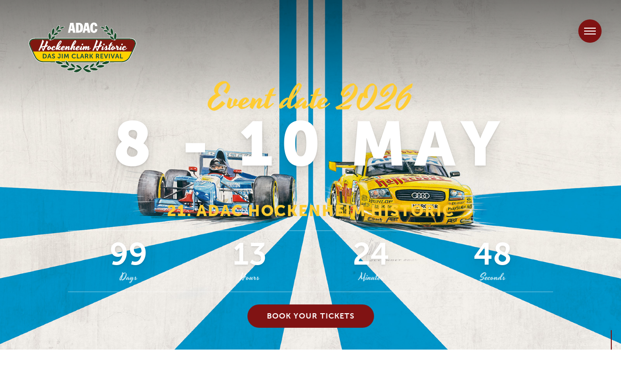

--- FILE ---
content_type: text/html; charset=UTF-8
request_url: https://www.hockenheim-historic.de/2023/09/boss-gp-titelentscheidungen-gefallen/
body_size: 11380
content:
<!DOCTYPE html>
<html lang="de-DE">

    <head>

    <script type="text/javascript" data-cmp-ab="1" src="https://cdn.consentmanager.net/delivery/autoblocking/3725ef006185c.js" data-cmp-host="c.delivery.consentmanager.net" data-cmp-cdn="cdn.consentmanager.net" data-cmp-codesrc="0"></script>
        	
	<!-- Google Tag Manager TMC SOLUTION -->
	<script>(function(w,d,s,l,i){w[l]=w[l]||[];w[l].push({'gtm.start':
	new Date().getTime(),event:'gtm.js'});var f=d.getElementsByTagName(s)[0],
	j=d.createElement(s),dl=l!='dataLayer'?'&l='+l:'';j.async=true;j.src=
	'https://www.googletagmanager.com/gtm.js?id='+i+dl;f.parentNode.insertBefore(j,f);
	})(window,document,'script','dataLayer','GTM-5QGVC65');</script>
	<!-- End Google Tag Manager -->
  
        <meta charset="utf-8"/>
        <meta http-equiv="X-UA-Compatible" content="IE=edge"/>
        <meta http-equiv="Content-Type" content="text/html; charset=utf-8"/>

        <meta name="viewport" content="width=device-width, height=device-height, user-scalable=no, initial-scale=1, maximum-scale=1, minimum-scale=1, minimal-ui"/>
        <meta name="application-name" content="ADAC Hockenheim Historic"/>
        <meta name="apple-mobile-web-app-title" content="ADAC Hockenheim Historic"/>
        <meta name="format-detection" content="telephone=no"/>
        <meta name="theme-color" content="#f1eee9"/>
        <meta name="facebook-domain-verification" content="xl64t91azfb0k1d3p7umd5x53czo0w"/>

        <link rel="icon" href="https://www.hockenheim-historic.de/wp-content/themes/bhh/assets/img/favicons/favicon-32.png" sizes="32x32"/>
        <link rel="icon" href="https://www.hockenheim-historic.de/wp-content/themes/bhh/assets/img/favicons/favicon-57.png" sizes="57x57"/>
        <link rel="icon" href="https://www.hockenheim-historic.de/wp-content/themes/bhh/assets/img/favicons/favicon-76.png" sizes="76x76"/>
        <link rel="icon" href="https://www.hockenheim-historic.de/wp-content/themes/bhh/assets/img/favicons/favicon-96.png" sizes="96x96"/>
        <link rel="icon" href="https://www.hockenheim-historic.de/wp-content/themes/bhh/assets/img/favicons/favicon-128.png" sizes="128x128"/>
        <link rel="icon" href="https://www.hockenheim-historic.de/wp-content/themes/bhh/assets/img/favicons/favicon-228.png" sizes="228x228"/>

        <link rel="shortcut icon" sizes="196x196" href="https://www.hockenheim-historic.de/wp-content/themes/bhh/assets/img/favicons/favicon-196.png"/>

        <link rel="apple-touch-icon" href="https://www.hockenheim-historic.de/wp-content/themes/bhh/assets/img/favicons/favicon-120.png" sizes="120x120"/>
        <link rel="apple-touch-icon" href="https://www.hockenheim-historic.de/wp-content/themes/bhh/assets/img/favicons/favicon-152.png" sizes="152x152"/>
        <link rel="apple-touch-icon" href="https://www.hockenheim-historic.de/wp-content/themes/bhh/assets/img/favicons/favicon-180.png" sizes="180x180"/>
        <link rel="mask-icon" href="https://www.hockenheim-historic.de/wp-content/themes/bhh/assets/img/favicons/favicon-svg.svg" color="#f4989d"/>

        <meta name="msapplication-TileColor" content="#f1eee9"/>
        <meta name="msapplication-TileImage" content="https://www.hockenheim-historic.de/wp-content/themes/bhh/assets/img/favicons/favicon-144.png"/>
        <meta name="msapplication-config" content="https://www.hockenheim-historic.de/wp-content/themes/bhh/assets/browserconfig.xml"/>
<!--
        <script id="Cookiebot" src="https://consent.cookiebot.com/uc.js" data-cbid="b684e6bf-a66f-4d96-8221-338d95e242cd" data-blockingmode="auto" type="text/javascript"></script>
-->


        <meta name='robots' content='index, follow, max-image-preview:large, max-snippet:-1, max-video-preview:-1' />
<link rel="alternate" hreflang="de" href="https://www.hockenheim-historic.de/2023/09/boss-gp-titelentscheidungen-gefallen/" />
<link rel="alternate" hreflang="x-default" href="https://www.hockenheim-historic.de/2023/09/boss-gp-titelentscheidungen-gefallen/" />

	<!-- This site is optimized with the Yoast SEO plugin v26.6 - https://yoast.com/wordpress/plugins/seo/ -->
	<title>BOSS GP // Titelentscheidungen gefallen - ADAC Hockenheim Historic</title>
	<link rel="canonical" href="https://www.hockenheim-historic.de/2023/09/boss-gp-titelentscheidungen-gefallen/" />
	<meta property="og:locale" content="de_DE" />
	<meta property="og:type" content="article" />
	<meta property="og:title" content="BOSS GP // Titelentscheidungen gefallen - ADAC Hockenheim Historic" />
	<meta property="og:description" content="Das Publikum im Autodromo Nazionale Monza erlebte beim Nardi Compressori Race drei Tage hochklassigen Motorsport. Italiener Colombo holt nach hartem..." />
	<meta property="og:url" content="https://www.hockenheim-historic.de/2023/09/boss-gp-titelentscheidungen-gefallen/" />
	<meta property="og:site_name" content="ADAC Hockenheim Historic" />
	<meta property="article:published_time" content="2023-09-27T12:03:40+00:00" />
	<meta property="og:image" content="https://www.hockenheim-historic.de/wp-content/uploads/2023/09/The-orchestra-starts-Credit-Angelo-Poletto-BOSS-GP.jpg" />
	<meta property="og:image:width" content="2048" />
	<meta property="og:image:height" content="1438" />
	<meta property="og:image:type" content="image/jpeg" />
	<meta name="author" content="bhh-desiree.zimmermann" />
	<meta name="twitter:card" content="summary_large_image" />
	<script type="application/ld+json" class="yoast-schema-graph">{"@context":"https://schema.org","@graph":[{"@type":"WebPage","@id":"https://www.hockenheim-historic.de/2023/09/boss-gp-titelentscheidungen-gefallen/","url":"https://www.hockenheim-historic.de/2023/09/boss-gp-titelentscheidungen-gefallen/","name":"BOSS GP // Titelentscheidungen gefallen - ADAC Hockenheim Historic","isPartOf":{"@id":"https://www.hockenheim-historic.de/en/#website"},"primaryImageOfPage":{"@id":"https://www.hockenheim-historic.de/2023/09/boss-gp-titelentscheidungen-gefallen/#primaryimage"},"image":{"@id":"https://www.hockenheim-historic.de/2023/09/boss-gp-titelentscheidungen-gefallen/#primaryimage"},"thumbnailUrl":"https://www.hockenheim-historic.de/wp-content/uploads/2023/09/The-orchestra-starts-Credit-Angelo-Poletto-BOSS-GP.jpg","datePublished":"2023-09-27T12:03:40+00:00","author":{"@id":"https://www.hockenheim-historic.de/en/#/schema/person/cac8e345e15cb0ede074dbd60c1848fa"},"breadcrumb":{"@id":"https://www.hockenheim-historic.de/2023/09/boss-gp-titelentscheidungen-gefallen/#breadcrumb"},"inLanguage":"de","potentialAction":[{"@type":"ReadAction","target":["https://www.hockenheim-historic.de/2023/09/boss-gp-titelentscheidungen-gefallen/"]}]},{"@type":"ImageObject","inLanguage":"de","@id":"https://www.hockenheim-historic.de/2023/09/boss-gp-titelentscheidungen-gefallen/#primaryimage","url":"https://www.hockenheim-historic.de/wp-content/uploads/2023/09/The-orchestra-starts-Credit-Angelo-Poletto-BOSS-GP.jpg","contentUrl":"https://www.hockenheim-historic.de/wp-content/uploads/2023/09/The-orchestra-starts-Credit-Angelo-Poletto-BOSS-GP.jpg","width":2048,"height":1438},{"@type":"BreadcrumbList","@id":"https://www.hockenheim-historic.de/2023/09/boss-gp-titelentscheidungen-gefallen/#breadcrumb","itemListElement":[{"@type":"ListItem","position":1,"name":"Startseite","item":"https://www.hockenheim-historic.de/"},{"@type":"ListItem","position":2,"name":"News","item":"https://www.hockenheim-historic.de/info/news/"},{"@type":"ListItem","position":3,"name":"BOSS GP // Titelentscheidungen gefallen"}]},{"@type":"WebSite","@id":"https://www.hockenheim-historic.de/en/#website","url":"https://www.hockenheim-historic.de/en/","name":"ADAC Hockenheim Historic","description":"Das Jim Clark Revival","potentialAction":[{"@type":"SearchAction","target":{"@type":"EntryPoint","urlTemplate":"https://www.hockenheim-historic.de/en/?s={search_term_string}"},"query-input":{"@type":"PropertyValueSpecification","valueRequired":true,"valueName":"search_term_string"}}],"inLanguage":"de"},{"@type":"Person","@id":"https://www.hockenheim-historic.de/en/#/schema/person/cac8e345e15cb0ede074dbd60c1848fa","name":"bhh-desiree.zimmermann","url":"https://www.hockenheim-historic.de/author/bhh-desiree-zimmermann/"}]}</script>
	<!-- / Yoast SEO plugin. -->


<link rel="alternate" type="application/rss+xml" title="ADAC Hockenheim Historic &raquo; Feed" href="https://www.hockenheim-historic.de/feed/" />
<link rel="alternate" type="application/rss+xml" title="ADAC Hockenheim Historic &raquo; Kommentar-Feed" href="https://www.hockenheim-historic.de/comments/feed/" />
<link rel="alternate" title="oEmbed (JSON)" type="application/json+oembed" href="https://www.hockenheim-historic.de/wp-json/oembed/1.0/embed?url=https%3A%2F%2Fwww.hockenheim-historic.de%2F2023%2F09%2Fboss-gp-titelentscheidungen-gefallen%2F" />
<link rel="alternate" title="oEmbed (XML)" type="text/xml+oembed" href="https://www.hockenheim-historic.de/wp-json/oembed/1.0/embed?url=https%3A%2F%2Fwww.hockenheim-historic.de%2F2023%2F09%2Fboss-gp-titelentscheidungen-gefallen%2F&#038;format=xml" />
<style id='wp-img-auto-sizes-contain-inline-css' type='text/css'>
img:is([sizes=auto i],[sizes^="auto," i]){contain-intrinsic-size:3000px 1500px}
/*# sourceURL=wp-img-auto-sizes-contain-inline-css */
</style>
<link rel='stylesheet' id='wp-block-library-css' href='https://www.hockenheim-historic.de/wp-includes/css/dist/block-library/style.min.css?ver=6.9' type='text/css' media='all' />
<style id='global-styles-inline-css' type='text/css'>
:root{--wp--preset--aspect-ratio--square: 1;--wp--preset--aspect-ratio--4-3: 4/3;--wp--preset--aspect-ratio--3-4: 3/4;--wp--preset--aspect-ratio--3-2: 3/2;--wp--preset--aspect-ratio--2-3: 2/3;--wp--preset--aspect-ratio--16-9: 16/9;--wp--preset--aspect-ratio--9-16: 9/16;--wp--preset--color--black: #000000;--wp--preset--color--cyan-bluish-gray: #abb8c3;--wp--preset--color--white: #ffffff;--wp--preset--color--pale-pink: #f78da7;--wp--preset--color--vivid-red: #cf2e2e;--wp--preset--color--luminous-vivid-orange: #ff6900;--wp--preset--color--luminous-vivid-amber: #fcb900;--wp--preset--color--light-green-cyan: #7bdcb5;--wp--preset--color--vivid-green-cyan: #00d084;--wp--preset--color--pale-cyan-blue: #8ed1fc;--wp--preset--color--vivid-cyan-blue: #0693e3;--wp--preset--color--vivid-purple: #9b51e0;--wp--preset--gradient--vivid-cyan-blue-to-vivid-purple: linear-gradient(135deg,rgb(6,147,227) 0%,rgb(155,81,224) 100%);--wp--preset--gradient--light-green-cyan-to-vivid-green-cyan: linear-gradient(135deg,rgb(122,220,180) 0%,rgb(0,208,130) 100%);--wp--preset--gradient--luminous-vivid-amber-to-luminous-vivid-orange: linear-gradient(135deg,rgb(252,185,0) 0%,rgb(255,105,0) 100%);--wp--preset--gradient--luminous-vivid-orange-to-vivid-red: linear-gradient(135deg,rgb(255,105,0) 0%,rgb(207,46,46) 100%);--wp--preset--gradient--very-light-gray-to-cyan-bluish-gray: linear-gradient(135deg,rgb(238,238,238) 0%,rgb(169,184,195) 100%);--wp--preset--gradient--cool-to-warm-spectrum: linear-gradient(135deg,rgb(74,234,220) 0%,rgb(151,120,209) 20%,rgb(207,42,186) 40%,rgb(238,44,130) 60%,rgb(251,105,98) 80%,rgb(254,248,76) 100%);--wp--preset--gradient--blush-light-purple: linear-gradient(135deg,rgb(255,206,236) 0%,rgb(152,150,240) 100%);--wp--preset--gradient--blush-bordeaux: linear-gradient(135deg,rgb(254,205,165) 0%,rgb(254,45,45) 50%,rgb(107,0,62) 100%);--wp--preset--gradient--luminous-dusk: linear-gradient(135deg,rgb(255,203,112) 0%,rgb(199,81,192) 50%,rgb(65,88,208) 100%);--wp--preset--gradient--pale-ocean: linear-gradient(135deg,rgb(255,245,203) 0%,rgb(182,227,212) 50%,rgb(51,167,181) 100%);--wp--preset--gradient--electric-grass: linear-gradient(135deg,rgb(202,248,128) 0%,rgb(113,206,126) 100%);--wp--preset--gradient--midnight: linear-gradient(135deg,rgb(2,3,129) 0%,rgb(40,116,252) 100%);--wp--preset--font-size--small: 13px;--wp--preset--font-size--medium: 20px;--wp--preset--font-size--large: 36px;--wp--preset--font-size--x-large: 42px;--wp--preset--spacing--20: 0.44rem;--wp--preset--spacing--30: 0.67rem;--wp--preset--spacing--40: 1rem;--wp--preset--spacing--50: 1.5rem;--wp--preset--spacing--60: 2.25rem;--wp--preset--spacing--70: 3.38rem;--wp--preset--spacing--80: 5.06rem;--wp--preset--shadow--natural: 6px 6px 9px rgba(0, 0, 0, 0.2);--wp--preset--shadow--deep: 12px 12px 50px rgba(0, 0, 0, 0.4);--wp--preset--shadow--sharp: 6px 6px 0px rgba(0, 0, 0, 0.2);--wp--preset--shadow--outlined: 6px 6px 0px -3px rgb(255, 255, 255), 6px 6px rgb(0, 0, 0);--wp--preset--shadow--crisp: 6px 6px 0px rgb(0, 0, 0);}:where(.is-layout-flex){gap: 0.5em;}:where(.is-layout-grid){gap: 0.5em;}body .is-layout-flex{display: flex;}.is-layout-flex{flex-wrap: wrap;align-items: center;}.is-layout-flex > :is(*, div){margin: 0;}body .is-layout-grid{display: grid;}.is-layout-grid > :is(*, div){margin: 0;}:where(.wp-block-columns.is-layout-flex){gap: 2em;}:where(.wp-block-columns.is-layout-grid){gap: 2em;}:where(.wp-block-post-template.is-layout-flex){gap: 1.25em;}:where(.wp-block-post-template.is-layout-grid){gap: 1.25em;}.has-black-color{color: var(--wp--preset--color--black) !important;}.has-cyan-bluish-gray-color{color: var(--wp--preset--color--cyan-bluish-gray) !important;}.has-white-color{color: var(--wp--preset--color--white) !important;}.has-pale-pink-color{color: var(--wp--preset--color--pale-pink) !important;}.has-vivid-red-color{color: var(--wp--preset--color--vivid-red) !important;}.has-luminous-vivid-orange-color{color: var(--wp--preset--color--luminous-vivid-orange) !important;}.has-luminous-vivid-amber-color{color: var(--wp--preset--color--luminous-vivid-amber) !important;}.has-light-green-cyan-color{color: var(--wp--preset--color--light-green-cyan) !important;}.has-vivid-green-cyan-color{color: var(--wp--preset--color--vivid-green-cyan) !important;}.has-pale-cyan-blue-color{color: var(--wp--preset--color--pale-cyan-blue) !important;}.has-vivid-cyan-blue-color{color: var(--wp--preset--color--vivid-cyan-blue) !important;}.has-vivid-purple-color{color: var(--wp--preset--color--vivid-purple) !important;}.has-black-background-color{background-color: var(--wp--preset--color--black) !important;}.has-cyan-bluish-gray-background-color{background-color: var(--wp--preset--color--cyan-bluish-gray) !important;}.has-white-background-color{background-color: var(--wp--preset--color--white) !important;}.has-pale-pink-background-color{background-color: var(--wp--preset--color--pale-pink) !important;}.has-vivid-red-background-color{background-color: var(--wp--preset--color--vivid-red) !important;}.has-luminous-vivid-orange-background-color{background-color: var(--wp--preset--color--luminous-vivid-orange) !important;}.has-luminous-vivid-amber-background-color{background-color: var(--wp--preset--color--luminous-vivid-amber) !important;}.has-light-green-cyan-background-color{background-color: var(--wp--preset--color--light-green-cyan) !important;}.has-vivid-green-cyan-background-color{background-color: var(--wp--preset--color--vivid-green-cyan) !important;}.has-pale-cyan-blue-background-color{background-color: var(--wp--preset--color--pale-cyan-blue) !important;}.has-vivid-cyan-blue-background-color{background-color: var(--wp--preset--color--vivid-cyan-blue) !important;}.has-vivid-purple-background-color{background-color: var(--wp--preset--color--vivid-purple) !important;}.has-black-border-color{border-color: var(--wp--preset--color--black) !important;}.has-cyan-bluish-gray-border-color{border-color: var(--wp--preset--color--cyan-bluish-gray) !important;}.has-white-border-color{border-color: var(--wp--preset--color--white) !important;}.has-pale-pink-border-color{border-color: var(--wp--preset--color--pale-pink) !important;}.has-vivid-red-border-color{border-color: var(--wp--preset--color--vivid-red) !important;}.has-luminous-vivid-orange-border-color{border-color: var(--wp--preset--color--luminous-vivid-orange) !important;}.has-luminous-vivid-amber-border-color{border-color: var(--wp--preset--color--luminous-vivid-amber) !important;}.has-light-green-cyan-border-color{border-color: var(--wp--preset--color--light-green-cyan) !important;}.has-vivid-green-cyan-border-color{border-color: var(--wp--preset--color--vivid-green-cyan) !important;}.has-pale-cyan-blue-border-color{border-color: var(--wp--preset--color--pale-cyan-blue) !important;}.has-vivid-cyan-blue-border-color{border-color: var(--wp--preset--color--vivid-cyan-blue) !important;}.has-vivid-purple-border-color{border-color: var(--wp--preset--color--vivid-purple) !important;}.has-vivid-cyan-blue-to-vivid-purple-gradient-background{background: var(--wp--preset--gradient--vivid-cyan-blue-to-vivid-purple) !important;}.has-light-green-cyan-to-vivid-green-cyan-gradient-background{background: var(--wp--preset--gradient--light-green-cyan-to-vivid-green-cyan) !important;}.has-luminous-vivid-amber-to-luminous-vivid-orange-gradient-background{background: var(--wp--preset--gradient--luminous-vivid-amber-to-luminous-vivid-orange) !important;}.has-luminous-vivid-orange-to-vivid-red-gradient-background{background: var(--wp--preset--gradient--luminous-vivid-orange-to-vivid-red) !important;}.has-very-light-gray-to-cyan-bluish-gray-gradient-background{background: var(--wp--preset--gradient--very-light-gray-to-cyan-bluish-gray) !important;}.has-cool-to-warm-spectrum-gradient-background{background: var(--wp--preset--gradient--cool-to-warm-spectrum) !important;}.has-blush-light-purple-gradient-background{background: var(--wp--preset--gradient--blush-light-purple) !important;}.has-blush-bordeaux-gradient-background{background: var(--wp--preset--gradient--blush-bordeaux) !important;}.has-luminous-dusk-gradient-background{background: var(--wp--preset--gradient--luminous-dusk) !important;}.has-pale-ocean-gradient-background{background: var(--wp--preset--gradient--pale-ocean) !important;}.has-electric-grass-gradient-background{background: var(--wp--preset--gradient--electric-grass) !important;}.has-midnight-gradient-background{background: var(--wp--preset--gradient--midnight) !important;}.has-small-font-size{font-size: var(--wp--preset--font-size--small) !important;}.has-medium-font-size{font-size: var(--wp--preset--font-size--medium) !important;}.has-large-font-size{font-size: var(--wp--preset--font-size--large) !important;}.has-x-large-font-size{font-size: var(--wp--preset--font-size--x-large) !important;}
/*# sourceURL=global-styles-inline-css */
</style>

<style id='classic-theme-styles-inline-css' type='text/css'>
/*! This file is auto-generated */
.wp-block-button__link{color:#fff;background-color:#32373c;border-radius:9999px;box-shadow:none;text-decoration:none;padding:calc(.667em + 2px) calc(1.333em + 2px);font-size:1.125em}.wp-block-file__button{background:#32373c;color:#fff;text-decoration:none}
/*# sourceURL=/wp-includes/css/classic-themes.min.css */
</style>
<link rel='stylesheet' id='contact-form-7-css' href='https://www.hockenheim-historic.de/wp-content/plugins/contact-form-7/includes/css/styles.css?ver=6.1.4' type='text/css' media='all' />
<link rel='stylesheet' id='styles-minified-css' href='https://www.hockenheim-historic.de/wp-content/themes/bhh/assets/css/styles.min.css?ver=1.0' type='text/css' media='screen' />
<script type="text/javascript" id="wpml-cookie-js-extra">
/* <![CDATA[ */
var wpml_cookies = {"wp-wpml_current_language":{"value":"de","expires":1,"path":"/"}};
var wpml_cookies = {"wp-wpml_current_language":{"value":"de","expires":1,"path":"/"}};
//# sourceURL=wpml-cookie-js-extra
/* ]]> */
</script>
<script type="text/javascript" src="https://www.hockenheim-historic.de/wp-content/plugins/sitepress-multilingual-cms/res/js/cookies/language-cookie.js?ver=486900" id="wpml-cookie-js" defer="defer" data-wp-strategy="defer"></script>
<script type="text/javascript" id="wpml-browser-redirect-js-extra">
/* <![CDATA[ */
var wpml_browser_redirect_params = {"pageLanguage":"de","languageUrls":{"de_de":"https://www.hockenheim-historic.de/2023/09/boss-gp-titelentscheidungen-gefallen/","de":"https://www.hockenheim-historic.de/2023/09/boss-gp-titelentscheidungen-gefallen/","en_us":"https://www.hockenheim-historic.de/en/","en":"https://www.hockenheim-historic.de/en/","us":"https://www.hockenheim-historic.de/en/"},"cookie":{"name":"_icl_visitor_lang_js","domain":"www.hockenheim-historic.de","path":"/","expiration":24}};
//# sourceURL=wpml-browser-redirect-js-extra
/* ]]> */
</script>
<script type="text/javascript" src="https://www.hockenheim-historic.de/wp-content/plugins/sitepress-multilingual-cms/dist/js/browser-redirect/app.js?ver=486900" id="wpml-browser-redirect-js"></script>
<link rel="https://api.w.org/" href="https://www.hockenheim-historic.de/wp-json/" /><link rel="alternate" title="JSON" type="application/json" href="https://www.hockenheim-historic.de/wp-json/wp/v2/posts/6729" /><link rel="EditURI" type="application/rsd+xml" title="RSD" href="https://www.hockenheim-historic.de/xmlrpc.php?rsd" />
<meta name="generator" content="WordPress 6.9" />
<link rel='shortlink' href='https://www.hockenheim-historic.de/?p=6729' />
<meta name="generator" content="WPML ver:4.8.6 stt:1,3;" />

        
    </head>

    <body class="loading">
	<!-- Google Tag Manager ALT --> 
	<!--  <noscript><iframe src="https://www.googletagmanager.com/ns.html?id=GTM-MNV7XZV" height="0" width="0" style="display:none;visibility:hidden"></iframe></noscript> -->
	<!-- End Google Tag Manager (noscript) --> 

    <!-- Google Tag Manager TMC SOLUTION -->
	<noscript><iframe src="https://www.googletagmanager.com/ns.html?id=GTM-5QGVC65"
	height="0" width="0" style="display:none;visibility:hidden"></iframe></noscript>
	<!-- End Google Tag Manager -->

        <div class="loader g-bg-light">

            <div class="loader-container">
                <div class="loader-clip">
                    <div class="loader-status">
                        <div class="status-bar g-bg-brown"></div>
                    </div>
                </div>
                                <img class="loader-logo" src="https://www.hockenheim-historic.de/wp-content/themes/bhh/assets/img/logos/2023/logo-ahh-loader.svg"/>
                
            </div>

            <div class="loader-percent"><span></span></div>

        </div>

        <div class="page">
 
            <header class="header g-type-white">
                <div class="header-logo">
                    <a href="https://www.hockenheim-historic.de/" rel="home">
                                                <img src="https://www.hockenheim-historic.de/wp-content/themes/bhh/assets/img/logos/2023/ADAC_Hockenheim_Historic_Logo_negativ.svg" alt="ADAC Hockenheim Historic Logo"/>

                    </a>
                </div>
                <nav class="header-nav g-type-center"><ul id="menu-primaere-navigation" class="nav-menu"><li id="menu-item-124" class="menu-item menu-item-type-post_type menu-item-object-page menu-item-124"><a href="https://www.hockenheim-historic.de/jim-clark/">Jim Clark</a></li>
<li id="menu-item-125" class="menu-item menu-item-type-post_type menu-item-object-page menu-item-has-children menu-item-125"><a href="https://www.hockenheim-historic.de/rennserien/">Rennserien 2026</a>
<ul class="sub-menu">
	<li id="menu-item-7988" class="menu-item menu-item-type-post_type menu-item-object-page menu-item-7988"><a href="https://www.hockenheim-historic.de/rennserien/boss-gp/">BOSS GP</a></li>
	<li id="menu-item-8916" class="menu-item menu-item-type-post_type menu-item-object-page menu-item-8916"><a href="https://www.hockenheim-historic.de/rennserien/class-one-revival-powered-by-carbon/">CLASS ONE Revival – powered by CARBON ©</a></li>
	<li id="menu-item-8875" class="menu-item menu-item-type-post_type menu-item-object-page menu-item-8875"><a href="https://www.hockenheim-historic.de/rennserien/lurani-trophy/">Lurani Trophy</a></li>
	<li id="menu-item-8753" class="menu-item menu-item-type-post_type menu-item-object-page menu-item-8753"><a href="https://www.hockenheim-historic.de/rennserien/tourenwagen-goldene-aera/">Tourenwagen Golden Ära</a></li>
	<li id="menu-item-8903" class="menu-item menu-item-type-post_type menu-item-object-page menu-item-8903"><a href="https://www.hockenheim-historic.de/rennserien/hra/">ADAC Graf Berghe von Trips Pokal – Historic Racecar Association</a></li>
	<li id="menu-item-8905" class="menu-item menu-item-type-post_type menu-item-object-page menu-item-8905"><a href="https://www.hockenheim-historic.de/rennserien/drm-revival/">DRM-Revival</a></li>
	<li id="menu-item-8950" class="menu-item menu-item-type-post_type menu-item-object-page menu-item-8950"><a href="https://www.hockenheim-historic.de/rennserien/historische-formel-vau-europa-e-v/">DMV Formel Vau</a></li>
	<li id="menu-item-8964" class="menu-item menu-item-type-post_type menu-item-object-page menu-item-8964"><a href="https://www.hockenheim-historic.de/rennserien/gebhardt-ginetta-nordic-championship/">Gebhardt Ginetta Nordic Championship</a></li>
</ul>
</li>
<li id="menu-item-142" class="menu-item menu-item-type-post_type menu-item-object-page menu-item-has-children menu-item-142"><a href="https://www.hockenheim-historic.de/info/">Info</a>
<ul class="sub-menu">
	<li id="menu-item-146" class="menu-item menu-item-type-post_type menu-item-object-page current_page_parent menu-item-146"><a href="https://www.hockenheim-historic.de/info/news/">News</a></li>
	<li id="menu-item-1221" class="menu-item menu-item-type-post_type menu-item-object-page menu-item-1221"><a href="https://www.hockenheim-historic.de/info/tickets/">Tickets</a></li>
	<li id="menu-item-150" class="menu-item menu-item-type-post_type menu-item-object-page menu-item-150"><a href="https://www.hockenheim-historic.de/media/ergebnisse/">Ergebnisse</a></li>
	<li id="menu-item-153" class="menu-item menu-item-type-post_type menu-item-object-page menu-item-153"><a href="https://www.hockenheim-historic.de/media/programmheft/">Programmheft</a></li>
	<li id="menu-item-4255" class="menu-item menu-item-type-post_type menu-item-object-page menu-item-4255"><a href="https://www.hockenheim-historic.de/info/markenclub/">Markenclub</a></li>
	<li id="menu-item-147" class="menu-item menu-item-type-post_type menu-item-object-page menu-item-147"><a href="https://www.hockenheim-historic.de/info/anfahrt-parken/">Anfahrt &#038; Parken</a></li>
	<li id="menu-item-144" class="menu-item menu-item-type-post_type menu-item-object-page menu-item-144"><a href="https://www.hockenheim-historic.de/info/hotels-unterkuenfte/">Camping &#038; Unterkünfte</a></li>
	<li id="menu-item-143" class="menu-item menu-item-type-post_type menu-item-object-page menu-item-143"><a href="https://www.hockenheim-historic.de/info/faq/">FAQ</a></li>
	<li id="menu-item-1047" class="menu-item menu-item-type-post_type menu-item-object-page menu-item-1047"><a href="https://www.hockenheim-historic.de/info/kontakt/">Kontakt</a></li>
</ul>
</li>
<li id="menu-item-149" class="menu-item menu-item-type-post_type menu-item-object-page menu-item-has-children menu-item-149"><a href="https://www.hockenheim-historic.de/media/">Media</a>
<ul class="sub-menu">
	<li id="menu-item-151" class="menu-item menu-item-type-post_type menu-item-object-page menu-item-151"><a href="https://www.hockenheim-historic.de/media/impressionen/">Impressionen</a></li>
	<li id="menu-item-152" class="arrow menu-item menu-item-type-post_type menu-item-object-page menu-item-152"><a href="https://www.hockenheim-historic.de/media/presse/">Media Area</a></li>
</ul>
</li>
<li id="menu-item-154" class="menu-item menu-item-type-post_type menu-item-object-page menu-item-has-children menu-item-154"><a href="https://www.hockenheim-historic.de/business/">Business</a>
<ul class="sub-menu">
	<li id="menu-item-4354" class="menu-item menu-item-type-post_type menu-item-object-page menu-item-4354"><a href="https://www.hockenheim-historic.de/business/vip-angebote/">VIP-Angebote</a></li>
	<li id="menu-item-155" class="menu-item menu-item-type-post_type menu-item-object-page menu-item-155"><a href="https://www.hockenheim-historic.de/business/ausstellungsflaechen/">Verkaufs- und Ausstellungsflächen</a></li>
	<li id="menu-item-158" class="menu-item menu-item-type-post_type menu-item-object-page menu-item-158"><a href="https://www.hockenheim-historic.de/business/sponsoring/">Sponsoring</a></li>
	<li id="menu-item-157" class="menu-item menu-item-type-post_type menu-item-object-page menu-item-157"><a href="https://www.hockenheim-historic.de/business/promotion/">Promotion</a></li>
	<li id="menu-item-156" class="menu-item menu-item-type-post_type menu-item-object-page menu-item-156"><a href="https://www.hockenheim-historic.de/business/lizenzen/">Lizenzen</a></li>
	<li id="menu-item-159" class="menu-item menu-item-type-post_type menu-item-object-page menu-item-159"><a href="https://www.hockenheim-historic.de/business/werbung/">Werbung</a></li>
</ul>
</li>
<li id="menu-item-160" class="menu-item menu-item-type-custom menu-item-object-custom menu-item-160"><a target="_blank" href="https://fanshop.hockenheimring.de/produkt-kategorie/kollektionen/historic-range/">Merchandise</a></li>
</ul></nav>                <div class="header-side row">
                                        <div class="side-lang col">
                        <ul class="lang-menu">
                                <li class="current"><a href="https://www.hockenheim-historic.de/2023/09/boss-gp-titelentscheidungen-gefallen/"><abbr lang="de" title="Deutsch">de</abbr></a></li>
        <li><a href="https://www.hockenheim-historic.de/en/"><abbr lang="en" title="English">en</abbr></a></li>
                            </ul>
                    </div>
                                        <div class="side-button col">
                        <a class="button-solid" href="https://www.hockenheim-historic.de/info/tickets/">Tickets</a>                    </div>
                                    </div>
                            </header>

            <main class="main g-bg-light g-bg-texture">

                <div class="main-background g-bg-full">
                    <div class="lines g-wrap g-wrap-page">
                        <div class="line l-1"></div>
                        <div class="line l-2"></div>
                        <div class="line l-3"></div>
                        <div class="line l-4"></div>
                        <div class="line l-5"></div>
                    </div>
                </div>
<section class="main-hero main-section g-bg-brown g-bg-texture g-type-white g-type-center g-margin-big">
    <div class="hero-line section-line">
        <div class="line-container line-right g-wrap g-wrap-page"></div>
    </div>
    <div class="hero-title g-wrap g-wrap-medium">
        <h1 class="title-main">
            <span class="main-primary g-anim-in g-anim-in-25">BOSS GP // Titelentscheidungen gefallen</span>
        </h1>
        <div class="title-meta g-anim-in g-anim-in-50">Verfasst am <time datetime="2023-09-27T14:03:40+02:00">27.09.2023</time></div>
    </div>
</section>

<section class="main-post main-section main-post-thumbnail g-margin-medium">
    <div class="row row-spacing g-wrap g-wrap-narrow">
        <article class="post-article col col-full">
                        <figure class="article-thumbnail g-bg-white g-bg-texture g-margin-small g-anim-in g-anim-in-75">
                <img src="https://www.hockenheim-historic.de/wp-content/uploads/2023/09/The-orchestra-starts-Credit-Angelo-Poletto-BOSS-GP-960x674.jpg" class="attachment-medium size-medium wp-post-image" alt="" decoding="async" fetchpriority="high" srcset="https://www.hockenheim-historic.de/wp-content/uploads/2023/09/The-orchestra-starts-Credit-Angelo-Poletto-BOSS-GP-960x674.jpg 960w, https://www.hockenheim-historic.de/wp-content/uploads/2023/09/The-orchestra-starts-Credit-Angelo-Poletto-BOSS-GP-1600x1123.jpg 1600w, https://www.hockenheim-historic.de/wp-content/uploads/2023/09/The-orchestra-starts-Credit-Angelo-Poletto-BOSS-GP-768x539.jpg 768w, https://www.hockenheim-historic.de/wp-content/uploads/2023/09/The-orchestra-starts-Credit-Angelo-Poletto-BOSS-GP-1536x1079.jpg 1536w, https://www.hockenheim-historic.de/wp-content/uploads/2023/09/The-orchestra-starts-Credit-Angelo-Poletto-BOSS-GP.jpg 2048w" sizes="(max-width: 960px) 100vw, 960px" />            </figure>
                        <div class="article-body g-margin-small">
                <p><strong>Das Publikum im Autodromo Nazionale Monza erlebte beim Nardi Compressori Race drei Tage hochklassigen Motorsport. Italiener Colombo holt nach hartem Duell mit Marco Ghiotto zweiten FORMULA-Titel in Serie.</strong></p>
<ul>
<li>Doppelsiege für Gerstl, Pizzonia, Colombo und Eisinger-Sewald</li>
<li>Japanerin Juju Noda beeindruckt beim BOSS GP-Debüt</li>
<li>Grande Finale in zwei Wochen in Mugello</li>
</ul>
<p>Das erste Rennen am Samstag geht wohl als eines der am spätesten gestarteten Rennen in die BOSS GP-Geschichte ein. Nach einer längeren Regenunterbrechung am Nachmittag schob sich auch das Programm der BOSS GP Racing Series nach hinten. Das erste (20-minütige) Rennen wurde erst nach 18 Uhr gestartet und bot als Entschädigung für das Warten ein einmaliges Ambiente im Parco di Monza.</p>
<p><strong>Pizzonia knackt Gerstl und Schallmauer</strong></p>
<p>Die Formel-1-Rennstrecke erlebte mit Ingo Gerstls Toro Rosso STR1 und Antonio Pizzonia auch zwei Highlights mit F1-Historie. Gerstl (AUT, Top Speed) musste dieses Mal in beiden Rennen dem Brasilianer den Vortritt in Sachen Gesamtsieg geben. Pizzonia (BRA, HS Engineering) beeindruckte neben dem Sieg in der OPEN-Klasse auch mit „low downforce setup“ am World Series V8 mit 4,5-Liter-Motor und einer damit erzielten Höchstgeschwindigkeit von über 330 km/h. Ingo Gerstl steht hingegen nun offiziell als Meister der BOSS GP F1 Class fest und gesellt sich damit zu den bereits feststehenden Meistern der Saison 2023, Antonio Pizzonia (OPEN) und Henry Clausnitzer (SUPER LIGHTS), hinzu.</p>
<p><strong>FORMULA: Zwei Italiener ringen um Meisterschaft</strong></p>
<p>Eine Entscheidung gab es auch in der FORMULA-Klasse, wo das epische Duell zweier Italiener auch beim Heimspiel eine Fortsetzung fand. Im Qualifying war zunächst Marco Ghiotto (ITA, Scuderia Palladio) ein Coup geglückt, weil er in Q2 mehr Zeit zur Verfügung hatte als Kontrahent Simone Colombo (ITA, MM International). Diese Zeit nützte er, um am Ende der Session noch einmal mit neuen Pirelli-Reifen auf die Bestzeit loszugehen. Ghiotto brachte es auf den Punkt und beförderte sich so in die bessere Ausgangslage für die beiden Rennen.</p>
<p>Die Zweikämpfe der beiden sollten erneut die Rennen in dieser heiß umkämpften Klasse mit Formel-2- (bzw. GP2-) und World-Series-Autos prägen. Eine unglückliche Situation im ersten Rennen riss Ghiotto aus dem Kampf um den Sieg. Mit Klassenrang 3 rettete er aber zumindest eine Vielzahl an Punkten. Im zweiten Rennen blieb Ghiotto erneut an Tabellenführer Colombo dran und versuchte alles, um das Titelrennen offen zu halten. Doch es sollte abermals in der Saison 2023 knapp nicht reichen. Mit dem Doppelsieg reist Colombo damit bereits als Meister zum Finale nach Mugello (6.–8. Oktober 2023). Es ist der zweite Titel des ehemaligen Kartprofis in der BOSS GP. Damit verlängert er die Serie an Meisterschaften für italienische Fahrer auf nun fünf nacheinander.</p>
<p><strong>Alle Augen auf Juju</strong></p>
<p>Doch auch die Neueinsteigerin Juju Noda (JPN, HS Engineering) mischte gehörig mit und beeindruckte zahlreiche Beobachter mit ihrer raschen Lernfähigkeit. Für die vormalige W-Series- und Euroformula-Open-Starterin war es ein gelungener Einstand in die Liga der „Big Open Single Seater“. Die Plätze 2 und 3 waren eine Talentprobe der 17-Jährigen im World Series 3.5. Teamkollege Paul O’Connell (IRE), erstmals in einem 4,5-Liter-World-Series des Teams in der OPEN-Klasse am Start, trug mit zwei zweiten Rängen ebenso dazu bei, dass bei HS Engineering erneut eine Menge Tafelsilber gesammelt wurde.</p>
<p><strong>SUPER LIGHTS: Eisinger-Sewald punktet mehrfach</strong></p>
<p>Solist Stefan Eisinger-Sewald (AUT, Red Rose Racing) punktete mit seinem Ralt-F3000 mit Retro-Design bei den Fans im Autodromo. Er punktete auch in der Klasse der SUPER LIGHTS zweimal voll und ist damit auf Kurs zu Rang 2 hinter Henry Clausnitzer im Championat.</p>
<p><strong>Juju Noda (JPN, HS Engineering), zwei Podestplätze beim BOSS GP-Debüt:</strong></p>
<p>„Es war meine allererste Erfahrung unter Rennbedingungen in einem Auto mit so viel Leistung und so viel Abtrieb! Hier ist es darum gegangen, zu lernen. Die Höchstgeschwindigkeit der GP2-Autos ist rund 15 km/h schneller als jener meines World Series 3,5. Das nächste Mal würde ich gerne eine technische Strecke mit kürzeren Geraden ausprobieren. Danke an HS Engineering, dass ich diese Gelegenheit bekommen habe.“<strong> </strong></p>
<p><strong>Simone Colombo (ITA, MM International), Monza-Doppelsieger und Meister BOSS GP FORMULA-Klasse:</strong></p>
<p>„Das Rennen zu gewinnen, die Meisterschaft zu gewinnen, auch noch zuhause im ‚Temple of Speed‘ an Bord eines der schnellsten Rennwagen der Welt – ich denke, ich könnte mir keinen perfekteren Tag im Motorsport wünschen! Danke an alle, die das möglich gemacht haben und mich unterstützt haben, den Titel zum zweiten Mal in Folge zu gewinnen.“</p>
<p><strong>Weitere Renntermine 2023:</strong></p>
<p>6.–8. Oktober                    Mugello (Italien)</p>
<p><span class="text-small">Bild: Angelo Poletto</span></p>
            </div>
            <div class="article-footer g-type-center">
                                <div class="footer-share g-margin-small">
                    <h3 class="share-title">Beitrag teilen</h3>
                    <ul class="share-menu">
                        <li><a href="https://www.facebook.com/sharer/sharer.php?u=https://www.hockenheim-historic.de/2023/09/boss-gp-titelentscheidungen-gefallen/&amp;title=BOSS%20GP%20%2F%2F%20Titelentscheidungen%20gefallen&amp;picture=https://www.hockenheim-historic.de/wp-content/uploads/2023/09/The-orchestra-starts-Credit-Angelo-Poletto-BOSS-GP.jpg" target="_blank"><img src="https://www.hockenheim-historic.de/wp-content/themes/bhh/assets/img/social/post-share-facebook.svg" alt="Auf Facebook teilen"/></a></li>
                        <li><a href="https://twitter.com/home?status=BOSS%20GP%20%2F%2F%20Titelentscheidungen%20gefallen:%20https://www.hockenheim-historic.de/2023/09/boss-gp-titelentscheidungen-gefallen/" target="_blank"><img src="https://www.hockenheim-historic.de/wp-content/themes/bhh/assets/img/social/post-share-twitter.svg" alt="Auf Twitter teilen"/></a></li>
                        <li><a href="whatsapp://send?text=https://www.hockenheim-historic.de/2023/09/boss-gp-titelentscheidungen-gefallen/"><img src="https://www.hockenheim-historic.de/wp-content/themes/bhh/assets/img/social/post-share-whatsapp.svg" alt="Per Whatsapp teilen"/></a></li>
                        <li><a href="mailto:?subject=BOSS%20GP%20%2F%2F%20Titelentscheidungen%20gefallen&amp;body=https://www.hockenheim-historic.de/2023/09/boss-gp-titelentscheidungen-gefallen/"><img src="https://www.hockenheim-historic.de/wp-content/themes/bhh/assets/img/social/post-share-email.svg" alt="Per E-Mail teilen"/></a></li>
                    </ul>
                </div>
                                <div class="footer-back">
                    <a class="button-ghost" href="https://www.hockenheim-historic.de/info/news/">Zur Übersicht</a>
                </div>
            </div>
        </article>
    </div>
</section>
                                <section class="main-logos main-logos-bottom main-section g-margin-medium g-type-center">
                                    <div class="logos-row g-negative-small">
                                                                        <a class="logos-item g-margin-small" href="https://www.adac-motorsport.de/" target="_blank">
                                                    <img src="https://www.hockenheim-historic.de/wp-content/uploads/2023/03/ADAC_BHH-04.svg" alt=""/>
                                                </a>
                                                                                                <a class="logos-item g-margin-small" href="http://www.ravenol.de/" target="_blank">
                                                    <img src="https://www.hockenheim-historic.de/wp-content/uploads/2018/02/logo-sponsor-ravenol.svg" alt="Ravenol"/>
                                                </a>
                                                                                                <a class="logos-item g-margin-small" href="https://www.fuchs-umwelttechnik.com/en/" target="_blank">
                                                    <img src="https://www.hockenheim-historic.de/wp-content/uploads/2025/02/FUCHS_AHH_web.svg" alt=""/>
                                                </a>
                                                                                                <a class="logos-item g-margin-small" href="https://www.rpr1.de/" target="_blank">
                                                    <img src="https://www.hockenheim-historic.de/wp-content/uploads/2022/04/RPR1_BHH.svg" alt=""/>
                                                </a>
                                                                    </div>
                                        <div class="logos-row g-negative-small">
                                                                        <a class="logos-item g-margin-small" href="http://www.hockenheimring.de/" target="_blank">
                                                    <img src="https://www.hockenheim-historic.de/wp-content/uploads/2025/11/hockenheimring-ahh.svg" alt=""/>
                                                </a>
                                                                                                <a class="logos-item g-margin-small" href="http://www.red-cafebar.de/" target="_blank">
                                                    <img src="https://www.hockenheim-historic.de/wp-content/uploads/2025/12/200228_Red_Cafebar_AHH-2.svg" alt=""/>
                                                </a>
                                                                                                <a class="logos-item g-margin-small" href="https://huter-group.de/" target="_blank">
                                                    <img src="https://www.hockenheim-historic.de/wp-content/uploads/2025/11/HUTERgroup_ahh.svg" alt=""/>
                                                </a>
                                                                                                <a class="logos-item g-margin-small" href="http://www.bmc-hockenheim.de/" target="_blank">
                                                    <img src="https://www.hockenheim-historic.de/wp-content/uploads/2025/12/BMC_Logo_AHH_neu-2.svg" alt=""/>
                                                </a>
                                                                                                <a class="logos-item g-margin-small" href="http://www.dmsb.de/" target="_blank">
                                                    <img src="https://www.hockenheim-historic.de/wp-content/uploads/2025/11/DMSB-Logo-Vektoren-cmyk_neu-ahh.svg" alt=""/>
                                                </a>
                                                                    </div>
                                    </section>
                
            </main>

            <footer class="footer g-bg-brown g-bg-texture g-type-white g-type-center">
                <div class="footer-logo">
                                        <img src="https://www.hockenheim-historic.de/wp-content/themes/bhh/assets/img/logos/2023/logo-ahh-footer.svg"/>
                </div>
                <div class="footer-bottom g-wrap g-wrap-page">
                                        <div class="bottom-networks">
                        <ul class="networks-menu">
                                                        <li><a href="https://www.facebook.com/HockenheimHistoric/" target="_blank"><img src="https://www.hockenheim-historic.de/wp-content/uploads/2018/02/icon-footer-facebook.svg" alt="Facebook"/></a></li>
                                                        <li><a href="https://www.instagram.com/hockenheimhistoric/" target="_blank"><img src="https://www.hockenheim-historic.de/wp-content/uploads/2018/02/icon-footer-instagram.svg" alt="Instagram"/></a></li>
                                                        <li><a href="https://www.youtube.com/user/HockenheimHistoricTV" target="_blank"><img src="https://www.hockenheim-historic.de/wp-content/uploads/2018/02/icon-footer-youtube.svg" alt="YouTube"/></a></li>
                                                    </ul>
                    </div>
                    <nav class="bottom-nav bottom-nav-left"><ul id="menu-sekundaere-navigation-01" class="nav-menu"><li id="menu-item-162" class="menu-item menu-item-type-post_type menu-item-object-page menu-item-home menu-item-162"><a href="https://www.hockenheim-historic.de/">Startseite</a></li>
<li id="menu-item-163" class="menu-item menu-item-type-post_type menu-item-object-page menu-item-163"><a href="https://www.hockenheim-historic.de/info/kontakt/">Kontakt</a></li>
<li id="menu-item-1034" class="menu-item menu-item-type-post_type menu-item-object-page menu-item-1034"><a href="https://www.hockenheim-historic.de/newsletter/">Newsletter</a></li>
<li id="menu-item-8698" class="menu-item menu-item-type-post_type menu-item-object-page menu-item-8698"><a href="https://www.hockenheim-historic.de/impressum/">Impressum</a></li>
</ul></nav><nav class="bottom-nav bottom-nav-right"><ul id="menu-sekundaere-navigation-02" class="nav-menu"><li id="menu-item-1036" class="menu-item menu-item-type-post_type menu-item-object-page menu-item-1036"><a href="https://www.hockenheim-historic.de/datenschutz/">Datenschutz</a></li>
<li id="menu-item-1035" class="menu-item menu-item-type-post_type menu-item-object-page menu-item-1035"><a href="https://www.hockenheim-historic.de/agb/">AGB</a></li>
<li id="menu-item-8628" class="menu-item menu-item-type-post_type menu-item-object-page menu-item-8628"><a href="https://www.hockenheim-historic.de/barrierefreiheitserklaerung/">Barrierefreiheit</a></li>
</ul></nav>                </div>
            </footer>

                        <div class="offcanvas">
                <div class="offcanvas-background g-bg-dark"></div>
                <div class="offcanvas-trigger">
                    <a href="#">
                        <div class="trigger-bar"></div>
                        <div class="trigger-bar"></div>
                        <div class="trigger-bar"></div>
                    </a>
                </div>
                <div class="offcanvas-container g-bg-light g-bg-texture">
                    <nav class="offcanvas-nav">
                        <ul id="menu-primaere-navigation-1" class="nav-menu"><li class="menu-item menu-item-type-post_type menu-item-object-page menu-item-124"><a href="https://www.hockenheim-historic.de/jim-clark/">Jim Clark</a></li>
<li class="menu-item menu-item-type-post_type menu-item-object-page menu-item-has-children menu-item-125"><a href="https://www.hockenheim-historic.de/rennserien/">Rennserien 2026</a>
<ul class="sub-menu">
	<li class="menu-item menu-item-type-post_type menu-item-object-page menu-item-7988"><a href="https://www.hockenheim-historic.de/rennserien/boss-gp/">BOSS GP</a></li>
	<li class="menu-item menu-item-type-post_type menu-item-object-page menu-item-8916"><a href="https://www.hockenheim-historic.de/rennserien/class-one-revival-powered-by-carbon/">CLASS ONE Revival – powered by CARBON ©</a></li>
	<li class="menu-item menu-item-type-post_type menu-item-object-page menu-item-8875"><a href="https://www.hockenheim-historic.de/rennserien/lurani-trophy/">Lurani Trophy</a></li>
	<li class="menu-item menu-item-type-post_type menu-item-object-page menu-item-8753"><a href="https://www.hockenheim-historic.de/rennserien/tourenwagen-goldene-aera/">Tourenwagen Golden Ära</a></li>
	<li class="menu-item menu-item-type-post_type menu-item-object-page menu-item-8903"><a href="https://www.hockenheim-historic.de/rennserien/hra/">ADAC Graf Berghe von Trips Pokal – Historic Racecar Association</a></li>
	<li class="menu-item menu-item-type-post_type menu-item-object-page menu-item-8905"><a href="https://www.hockenheim-historic.de/rennserien/drm-revival/">DRM-Revival</a></li>
	<li class="menu-item menu-item-type-post_type menu-item-object-page menu-item-8950"><a href="https://www.hockenheim-historic.de/rennserien/historische-formel-vau-europa-e-v/">DMV Formel Vau</a></li>
	<li class="menu-item menu-item-type-post_type menu-item-object-page menu-item-8964"><a href="https://www.hockenheim-historic.de/rennserien/gebhardt-ginetta-nordic-championship/">Gebhardt Ginetta Nordic Championship</a></li>
</ul>
</li>
<li class="menu-item menu-item-type-post_type menu-item-object-page menu-item-has-children menu-item-142"><a href="https://www.hockenheim-historic.de/info/">Info</a>
<ul class="sub-menu">
	<li class="menu-item menu-item-type-post_type menu-item-object-page current_page_parent menu-item-146"><a href="https://www.hockenheim-historic.de/info/news/">News</a></li>
	<li class="menu-item menu-item-type-post_type menu-item-object-page menu-item-1221"><a href="https://www.hockenheim-historic.de/info/tickets/">Tickets</a></li>
	<li class="menu-item menu-item-type-post_type menu-item-object-page menu-item-150"><a href="https://www.hockenheim-historic.de/media/ergebnisse/">Ergebnisse</a></li>
	<li class="menu-item menu-item-type-post_type menu-item-object-page menu-item-153"><a href="https://www.hockenheim-historic.de/media/programmheft/">Programmheft</a></li>
	<li class="menu-item menu-item-type-post_type menu-item-object-page menu-item-4255"><a href="https://www.hockenheim-historic.de/info/markenclub/">Markenclub</a></li>
	<li class="menu-item menu-item-type-post_type menu-item-object-page menu-item-147"><a href="https://www.hockenheim-historic.de/info/anfahrt-parken/">Anfahrt &#038; Parken</a></li>
	<li class="menu-item menu-item-type-post_type menu-item-object-page menu-item-144"><a href="https://www.hockenheim-historic.de/info/hotels-unterkuenfte/">Camping &#038; Unterkünfte</a></li>
	<li class="menu-item menu-item-type-post_type menu-item-object-page menu-item-143"><a href="https://www.hockenheim-historic.de/info/faq/">FAQ</a></li>
	<li class="menu-item menu-item-type-post_type menu-item-object-page menu-item-1047"><a href="https://www.hockenheim-historic.de/info/kontakt/">Kontakt</a></li>
</ul>
</li>
<li class="menu-item menu-item-type-post_type menu-item-object-page menu-item-has-children menu-item-149"><a href="https://www.hockenheim-historic.de/media/">Media</a>
<ul class="sub-menu">
	<li class="menu-item menu-item-type-post_type menu-item-object-page menu-item-151"><a href="https://www.hockenheim-historic.de/media/impressionen/">Impressionen</a></li>
	<li class="arrow menu-item menu-item-type-post_type menu-item-object-page menu-item-152"><a href="https://www.hockenheim-historic.de/media/presse/">Media Area</a></li>
</ul>
</li>
<li class="menu-item menu-item-type-post_type menu-item-object-page menu-item-has-children menu-item-154"><a href="https://www.hockenheim-historic.de/business/">Business</a>
<ul class="sub-menu">
	<li class="menu-item menu-item-type-post_type menu-item-object-page menu-item-4354"><a href="https://www.hockenheim-historic.de/business/vip-angebote/">VIP-Angebote</a></li>
	<li class="menu-item menu-item-type-post_type menu-item-object-page menu-item-155"><a href="https://www.hockenheim-historic.de/business/ausstellungsflaechen/">Verkaufs- und Ausstellungsflächen</a></li>
	<li class="menu-item menu-item-type-post_type menu-item-object-page menu-item-158"><a href="https://www.hockenheim-historic.de/business/sponsoring/">Sponsoring</a></li>
	<li class="menu-item menu-item-type-post_type menu-item-object-page menu-item-157"><a href="https://www.hockenheim-historic.de/business/promotion/">Promotion</a></li>
	<li class="menu-item menu-item-type-post_type menu-item-object-page menu-item-156"><a href="https://www.hockenheim-historic.de/business/lizenzen/">Lizenzen</a></li>
	<li class="menu-item menu-item-type-post_type menu-item-object-page menu-item-159"><a href="https://www.hockenheim-historic.de/business/werbung/">Werbung</a></li>
</ul>
</li>
<li class="menu-item menu-item-type-custom menu-item-object-custom menu-item-160"><a target="_blank" href="https://fanshop.hockenheimring.de/produkt-kategorie/kollektionen/historic-range/">Merchandise</a></li>
</ul>                        <div class="nav-button">
                            <a class="button-solid" href="https://www.hockenheim-historic.de/info/tickets/">Tickets</a>                        </div>
                                                <ul class="nav-lang">
                                <li class="current"><a href="https://www.hockenheim-historic.de/2023/09/boss-gp-titelentscheidungen-gefallen/"><abbr lang="de" title="Deutsch">de</abbr></a></li>
        <li><a href="https://www.hockenheim-historic.de/en/"><abbr lang="en" title="English">en</abbr></a></li>
                            </ul>
                                            </nav>
                </div>
            </div>
            
        </div>
        <script type="speculationrules">
{"prefetch":[{"source":"document","where":{"and":[{"href_matches":"/*"},{"not":{"href_matches":["/wp-*.php","/wp-admin/*","/wp-content/uploads/*","/wp-content/*","/wp-content/plugins/*","/wp-content/themes/bhh/*","/*\\?(.+)"]}},{"not":{"selector_matches":"a[rel~=\"nofollow\"]"}},{"not":{"selector_matches":".no-prefetch, .no-prefetch a"}}]},"eagerness":"conservative"}]}
</script>
<script type="text/javascript" src="https://www.hockenheim-historic.de/wp-includes/js/dist/hooks.min.js?ver=dd5603f07f9220ed27f1" id="wp-hooks-js"></script>
<script type="text/javascript" src="https://www.hockenheim-historic.de/wp-includes/js/dist/i18n.min.js?ver=c26c3dc7bed366793375" id="wp-i18n-js"></script>
<script type="text/javascript" id="wp-i18n-js-after">
/* <![CDATA[ */
wp.i18n.setLocaleData( { 'text direction\u0004ltr': [ 'ltr' ] } );
//# sourceURL=wp-i18n-js-after
/* ]]> */
</script>
<script type="text/javascript" src="https://www.hockenheim-historic.de/wp-content/plugins/contact-form-7/includes/swv/js/index.js?ver=6.1.4" id="swv-js"></script>
<script type="text/javascript" id="contact-form-7-js-translations">
/* <![CDATA[ */
( function( domain, translations ) {
	var localeData = translations.locale_data[ domain ] || translations.locale_data.messages;
	localeData[""].domain = domain;
	wp.i18n.setLocaleData( localeData, domain );
} )( "contact-form-7", {"translation-revision-date":"2025-10-26 03:28:49+0000","generator":"GlotPress\/4.0.3","domain":"messages","locale_data":{"messages":{"":{"domain":"messages","plural-forms":"nplurals=2; plural=n != 1;","lang":"de"},"This contact form is placed in the wrong place.":["Dieses Kontaktformular wurde an der falschen Stelle platziert."],"Error:":["Fehler:"]}},"comment":{"reference":"includes\/js\/index.js"}} );
//# sourceURL=contact-form-7-js-translations
/* ]]> */
</script>
<script type="text/javascript" id="contact-form-7-js-before">
/* <![CDATA[ */
var wpcf7 = {
    "api": {
        "root": "https:\/\/www.hockenheim-historic.de\/wp-json\/",
        "namespace": "contact-form-7\/v1"
    }
};
//# sourceURL=contact-form-7-js-before
/* ]]> */
</script>
<script type="text/javascript" src="https://www.hockenheim-historic.de/wp-content/plugins/contact-form-7/includes/js/index.js?ver=6.1.4" id="contact-form-7-js"></script>
<script type="text/javascript" src="https://www.hockenheim-historic.de/wp-content/themes/bhh/assets/js/jquery.min.js?ver=3.3.1" id="jquery-js"></script>
<script type="text/javascript" id="scripts-minified-js-extra">
/* <![CDATA[ */
var wp = {"ajax_url":"https://www.hockenheim-historic.de/wp-admin/admin-ajax.php"};
//# sourceURL=scripts-minified-js-extra
/* ]]> */
</script>
<script type="text/javascript" src="https://www.hockenheim-historic.de/wp-content/themes/bhh/assets/js/scripts.min.js?ver=1.0" id="scripts-minified-js"></script>

    </body>

</html>

--- FILE ---
content_type: text/html; charset=UTF-8
request_url: https://www.hockenheim-historic.de/en/
body_size: 10938
content:
<!DOCTYPE html>
<html lang="en-US">

    <head>

    <script type="text/javascript" data-cmp-ab="1" src="https://cdn.consentmanager.net/delivery/autoblocking/3725ef006185c.js" data-cmp-host="c.delivery.consentmanager.net" data-cmp-cdn="cdn.consentmanager.net" data-cmp-codesrc="0"></script>
        	
	<!-- Google Tag Manager TMC SOLUTION -->
	<script>(function(w,d,s,l,i){w[l]=w[l]||[];w[l].push({'gtm.start':
	new Date().getTime(),event:'gtm.js'});var f=d.getElementsByTagName(s)[0],
	j=d.createElement(s),dl=l!='dataLayer'?'&l='+l:'';j.async=true;j.src=
	'https://www.googletagmanager.com/gtm.js?id='+i+dl;f.parentNode.insertBefore(j,f);
	})(window,document,'script','dataLayer','GTM-5QGVC65');</script>
	<!-- End Google Tag Manager -->
  
        <meta charset="utf-8"/>
        <meta http-equiv="X-UA-Compatible" content="IE=edge"/>
        <meta http-equiv="Content-Type" content="text/html; charset=utf-8"/>

        <meta name="viewport" content="width=device-width, height=device-height, user-scalable=no, initial-scale=1, maximum-scale=1, minimum-scale=1, minimal-ui"/>
        <meta name="application-name" content="ADAC Hockenheim Historic"/>
        <meta name="apple-mobile-web-app-title" content="ADAC Hockenheim Historic"/>
        <meta name="format-detection" content="telephone=no"/>
        <meta name="theme-color" content="#f1eee9"/>
        <meta name="facebook-domain-verification" content="xl64t91azfb0k1d3p7umd5x53czo0w"/>

        <link rel="icon" href="https://www.hockenheim-historic.de/wp-content/themes/bhh/assets/img/favicons/favicon-32.png" sizes="32x32"/>
        <link rel="icon" href="https://www.hockenheim-historic.de/wp-content/themes/bhh/assets/img/favicons/favicon-57.png" sizes="57x57"/>
        <link rel="icon" href="https://www.hockenheim-historic.de/wp-content/themes/bhh/assets/img/favicons/favicon-76.png" sizes="76x76"/>
        <link rel="icon" href="https://www.hockenheim-historic.de/wp-content/themes/bhh/assets/img/favicons/favicon-96.png" sizes="96x96"/>
        <link rel="icon" href="https://www.hockenheim-historic.de/wp-content/themes/bhh/assets/img/favicons/favicon-128.png" sizes="128x128"/>
        <link rel="icon" href="https://www.hockenheim-historic.de/wp-content/themes/bhh/assets/img/favicons/favicon-228.png" sizes="228x228"/>

        <link rel="shortcut icon" sizes="196x196" href="https://www.hockenheim-historic.de/wp-content/themes/bhh/assets/img/favicons/favicon-196.png"/>

        <link rel="apple-touch-icon" href="https://www.hockenheim-historic.de/wp-content/themes/bhh/assets/img/favicons/favicon-120.png" sizes="120x120"/>
        <link rel="apple-touch-icon" href="https://www.hockenheim-historic.de/wp-content/themes/bhh/assets/img/favicons/favicon-152.png" sizes="152x152"/>
        <link rel="apple-touch-icon" href="https://www.hockenheim-historic.de/wp-content/themes/bhh/assets/img/favicons/favicon-180.png" sizes="180x180"/>
        <link rel="mask-icon" href="https://www.hockenheim-historic.de/wp-content/themes/bhh/assets/img/favicons/favicon-svg.svg" color="#f4989d"/>

        <meta name="msapplication-TileColor" content="#f1eee9"/>
        <meta name="msapplication-TileImage" content="https://www.hockenheim-historic.de/wp-content/themes/bhh/assets/img/favicons/favicon-144.png"/>
        <meta name="msapplication-config" content="https://www.hockenheim-historic.de/wp-content/themes/bhh/assets/browserconfig.xml"/>
<!--
        <script id="Cookiebot" src="https://consent.cookiebot.com/uc.js" data-cbid="b684e6bf-a66f-4d96-8221-338d95e242cd" data-blockingmode="auto" type="text/javascript"></script>
-->


        <meta name='robots' content='index, follow, max-image-preview:large, max-snippet:-1, max-video-preview:-1' />
<link rel="alternate" hreflang="de" href="https://www.hockenheim-historic.de/" />
<link rel="alternate" hreflang="en" href="https://www.hockenheim-historic.de/en/" />
<link rel="alternate" hreflang="x-default" href="https://www.hockenheim-historic.de/" />

	<!-- This site is optimized with the Yoast SEO plugin v26.6 - https://yoast.com/wordpress/plugins/seo/ -->
	<title>ADAC Hockenheim Historic - Das Jim Clark Revival</title>
	<meta name="description" content="Das Jim Clark Revival ist ein außergewöhnliches Oldtimer-Motorsport-Event mit spektakulären historischen Tourenwagen-, Prototypen- und Formelrennsport zu Ehren des legendären Lotus Piloten Jim Clark." />
	<link rel="canonical" href="https://www.hockenheim-historic.de/en/" />
	<meta property="og:locale" content="en_US" />
	<meta property="og:type" content="website" />
	<meta property="og:title" content="ADAC Hockenheim Historic - Das Jim Clark Revival" />
	<meta property="og:description" content="Das Jim Clark Revival ist ein außergewöhnliches Oldtimer-Motorsport-Event mit spektakulären historischen Tourenwagen-, Prototypen- und Formelrennsport zu Ehren des legendären Lotus Piloten Jim Clark." />
	<meta property="og:url" content="https://www.hockenheim-historic.de/en/" />
	<meta property="og:site_name" content="ADAC Hockenheim Historic" />
	<meta property="article:modified_time" content="2025-12-09T08:15:36+00:00" />
	<meta name="twitter:card" content="summary_large_image" />
	<script type="application/ld+json" class="yoast-schema-graph">{"@context":"https://schema.org","@graph":[{"@type":"WebPage","@id":"https://www.hockenheim-historic.de/en/","url":"https://www.hockenheim-historic.de/en/","name":"ADAC Hockenheim Historic - Das Jim Clark Revival","isPartOf":{"@id":"https://www.hockenheim-historic.de/en/#website"},"datePublished":"2018-02-12T12:37:17+00:00","dateModified":"2025-12-09T08:15:36+00:00","description":"Das Jim Clark Revival ist ein außergewöhnliches Oldtimer-Motorsport-Event mit spektakulären historischen Tourenwagen-, Prototypen- und Formelrennsport zu Ehren des legendären Lotus Piloten Jim Clark.","breadcrumb":{"@id":"https://www.hockenheim-historic.de/en/#breadcrumb"},"inLanguage":"en-US","potentialAction":[{"@type":"ReadAction","target":["https://www.hockenheim-historic.de/en/"]}]},{"@type":"BreadcrumbList","@id":"https://www.hockenheim-historic.de/en/#breadcrumb","itemListElement":[{"@type":"ListItem","position":1,"name":"Startseite"}]},{"@type":"WebSite","@id":"https://www.hockenheim-historic.de/en/#website","url":"https://www.hockenheim-historic.de/en/","name":"ADAC Hockenheim Historic","description":"Das Jim Clark Revival","potentialAction":[{"@type":"SearchAction","target":{"@type":"EntryPoint","urlTemplate":"https://www.hockenheim-historic.de/en/?s={search_term_string}"},"query-input":{"@type":"PropertyValueSpecification","valueRequired":true,"valueName":"search_term_string"}}],"inLanguage":"en-US"}]}</script>
	<!-- / Yoast SEO plugin. -->


<link rel="alternate" type="application/rss+xml" title="ADAC Hockenheim Historic &raquo; Feed" href="https://www.hockenheim-historic.de/en/feed/" />
<link rel="alternate" type="application/rss+xml" title="ADAC Hockenheim Historic &raquo; Comments Feed" href="https://www.hockenheim-historic.de/en/comments/feed/" />
<link rel="alternate" title="oEmbed (JSON)" type="application/json+oembed" href="https://www.hockenheim-historic.de/en/wp-json/oembed/1.0/embed?url=https%3A%2F%2Fwww.hockenheim-historic.de%2Fen%2F" />
<link rel="alternate" title="oEmbed (XML)" type="text/xml+oembed" href="https://www.hockenheim-historic.de/en/wp-json/oembed/1.0/embed?url=https%3A%2F%2Fwww.hockenheim-historic.de%2Fen%2F&#038;format=xml" />
<style id='wp-img-auto-sizes-contain-inline-css' type='text/css'>
img:is([sizes=auto i],[sizes^="auto," i]){contain-intrinsic-size:3000px 1500px}
/*# sourceURL=wp-img-auto-sizes-contain-inline-css */
</style>
<link rel='stylesheet' id='wp-block-library-css' href='https://www.hockenheim-historic.de/wp-includes/css/dist/block-library/style.min.css?ver=6.9' type='text/css' media='all' />
<style id='global-styles-inline-css' type='text/css'>
:root{--wp--preset--aspect-ratio--square: 1;--wp--preset--aspect-ratio--4-3: 4/3;--wp--preset--aspect-ratio--3-4: 3/4;--wp--preset--aspect-ratio--3-2: 3/2;--wp--preset--aspect-ratio--2-3: 2/3;--wp--preset--aspect-ratio--16-9: 16/9;--wp--preset--aspect-ratio--9-16: 9/16;--wp--preset--color--black: #000000;--wp--preset--color--cyan-bluish-gray: #abb8c3;--wp--preset--color--white: #ffffff;--wp--preset--color--pale-pink: #f78da7;--wp--preset--color--vivid-red: #cf2e2e;--wp--preset--color--luminous-vivid-orange: #ff6900;--wp--preset--color--luminous-vivid-amber: #fcb900;--wp--preset--color--light-green-cyan: #7bdcb5;--wp--preset--color--vivid-green-cyan: #00d084;--wp--preset--color--pale-cyan-blue: #8ed1fc;--wp--preset--color--vivid-cyan-blue: #0693e3;--wp--preset--color--vivid-purple: #9b51e0;--wp--preset--gradient--vivid-cyan-blue-to-vivid-purple: linear-gradient(135deg,rgb(6,147,227) 0%,rgb(155,81,224) 100%);--wp--preset--gradient--light-green-cyan-to-vivid-green-cyan: linear-gradient(135deg,rgb(122,220,180) 0%,rgb(0,208,130) 100%);--wp--preset--gradient--luminous-vivid-amber-to-luminous-vivid-orange: linear-gradient(135deg,rgb(252,185,0) 0%,rgb(255,105,0) 100%);--wp--preset--gradient--luminous-vivid-orange-to-vivid-red: linear-gradient(135deg,rgb(255,105,0) 0%,rgb(207,46,46) 100%);--wp--preset--gradient--very-light-gray-to-cyan-bluish-gray: linear-gradient(135deg,rgb(238,238,238) 0%,rgb(169,184,195) 100%);--wp--preset--gradient--cool-to-warm-spectrum: linear-gradient(135deg,rgb(74,234,220) 0%,rgb(151,120,209) 20%,rgb(207,42,186) 40%,rgb(238,44,130) 60%,rgb(251,105,98) 80%,rgb(254,248,76) 100%);--wp--preset--gradient--blush-light-purple: linear-gradient(135deg,rgb(255,206,236) 0%,rgb(152,150,240) 100%);--wp--preset--gradient--blush-bordeaux: linear-gradient(135deg,rgb(254,205,165) 0%,rgb(254,45,45) 50%,rgb(107,0,62) 100%);--wp--preset--gradient--luminous-dusk: linear-gradient(135deg,rgb(255,203,112) 0%,rgb(199,81,192) 50%,rgb(65,88,208) 100%);--wp--preset--gradient--pale-ocean: linear-gradient(135deg,rgb(255,245,203) 0%,rgb(182,227,212) 50%,rgb(51,167,181) 100%);--wp--preset--gradient--electric-grass: linear-gradient(135deg,rgb(202,248,128) 0%,rgb(113,206,126) 100%);--wp--preset--gradient--midnight: linear-gradient(135deg,rgb(2,3,129) 0%,rgb(40,116,252) 100%);--wp--preset--font-size--small: 13px;--wp--preset--font-size--medium: 20px;--wp--preset--font-size--large: 36px;--wp--preset--font-size--x-large: 42px;--wp--preset--spacing--20: 0.44rem;--wp--preset--spacing--30: 0.67rem;--wp--preset--spacing--40: 1rem;--wp--preset--spacing--50: 1.5rem;--wp--preset--spacing--60: 2.25rem;--wp--preset--spacing--70: 3.38rem;--wp--preset--spacing--80: 5.06rem;--wp--preset--shadow--natural: 6px 6px 9px rgba(0, 0, 0, 0.2);--wp--preset--shadow--deep: 12px 12px 50px rgba(0, 0, 0, 0.4);--wp--preset--shadow--sharp: 6px 6px 0px rgba(0, 0, 0, 0.2);--wp--preset--shadow--outlined: 6px 6px 0px -3px rgb(255, 255, 255), 6px 6px rgb(0, 0, 0);--wp--preset--shadow--crisp: 6px 6px 0px rgb(0, 0, 0);}:where(.is-layout-flex){gap: 0.5em;}:where(.is-layout-grid){gap: 0.5em;}body .is-layout-flex{display: flex;}.is-layout-flex{flex-wrap: wrap;align-items: center;}.is-layout-flex > :is(*, div){margin: 0;}body .is-layout-grid{display: grid;}.is-layout-grid > :is(*, div){margin: 0;}:where(.wp-block-columns.is-layout-flex){gap: 2em;}:where(.wp-block-columns.is-layout-grid){gap: 2em;}:where(.wp-block-post-template.is-layout-flex){gap: 1.25em;}:where(.wp-block-post-template.is-layout-grid){gap: 1.25em;}.has-black-color{color: var(--wp--preset--color--black) !important;}.has-cyan-bluish-gray-color{color: var(--wp--preset--color--cyan-bluish-gray) !important;}.has-white-color{color: var(--wp--preset--color--white) !important;}.has-pale-pink-color{color: var(--wp--preset--color--pale-pink) !important;}.has-vivid-red-color{color: var(--wp--preset--color--vivid-red) !important;}.has-luminous-vivid-orange-color{color: var(--wp--preset--color--luminous-vivid-orange) !important;}.has-luminous-vivid-amber-color{color: var(--wp--preset--color--luminous-vivid-amber) !important;}.has-light-green-cyan-color{color: var(--wp--preset--color--light-green-cyan) !important;}.has-vivid-green-cyan-color{color: var(--wp--preset--color--vivid-green-cyan) !important;}.has-pale-cyan-blue-color{color: var(--wp--preset--color--pale-cyan-blue) !important;}.has-vivid-cyan-blue-color{color: var(--wp--preset--color--vivid-cyan-blue) !important;}.has-vivid-purple-color{color: var(--wp--preset--color--vivid-purple) !important;}.has-black-background-color{background-color: var(--wp--preset--color--black) !important;}.has-cyan-bluish-gray-background-color{background-color: var(--wp--preset--color--cyan-bluish-gray) !important;}.has-white-background-color{background-color: var(--wp--preset--color--white) !important;}.has-pale-pink-background-color{background-color: var(--wp--preset--color--pale-pink) !important;}.has-vivid-red-background-color{background-color: var(--wp--preset--color--vivid-red) !important;}.has-luminous-vivid-orange-background-color{background-color: var(--wp--preset--color--luminous-vivid-orange) !important;}.has-luminous-vivid-amber-background-color{background-color: var(--wp--preset--color--luminous-vivid-amber) !important;}.has-light-green-cyan-background-color{background-color: var(--wp--preset--color--light-green-cyan) !important;}.has-vivid-green-cyan-background-color{background-color: var(--wp--preset--color--vivid-green-cyan) !important;}.has-pale-cyan-blue-background-color{background-color: var(--wp--preset--color--pale-cyan-blue) !important;}.has-vivid-cyan-blue-background-color{background-color: var(--wp--preset--color--vivid-cyan-blue) !important;}.has-vivid-purple-background-color{background-color: var(--wp--preset--color--vivid-purple) !important;}.has-black-border-color{border-color: var(--wp--preset--color--black) !important;}.has-cyan-bluish-gray-border-color{border-color: var(--wp--preset--color--cyan-bluish-gray) !important;}.has-white-border-color{border-color: var(--wp--preset--color--white) !important;}.has-pale-pink-border-color{border-color: var(--wp--preset--color--pale-pink) !important;}.has-vivid-red-border-color{border-color: var(--wp--preset--color--vivid-red) !important;}.has-luminous-vivid-orange-border-color{border-color: var(--wp--preset--color--luminous-vivid-orange) !important;}.has-luminous-vivid-amber-border-color{border-color: var(--wp--preset--color--luminous-vivid-amber) !important;}.has-light-green-cyan-border-color{border-color: var(--wp--preset--color--light-green-cyan) !important;}.has-vivid-green-cyan-border-color{border-color: var(--wp--preset--color--vivid-green-cyan) !important;}.has-pale-cyan-blue-border-color{border-color: var(--wp--preset--color--pale-cyan-blue) !important;}.has-vivid-cyan-blue-border-color{border-color: var(--wp--preset--color--vivid-cyan-blue) !important;}.has-vivid-purple-border-color{border-color: var(--wp--preset--color--vivid-purple) !important;}.has-vivid-cyan-blue-to-vivid-purple-gradient-background{background: var(--wp--preset--gradient--vivid-cyan-blue-to-vivid-purple) !important;}.has-light-green-cyan-to-vivid-green-cyan-gradient-background{background: var(--wp--preset--gradient--light-green-cyan-to-vivid-green-cyan) !important;}.has-luminous-vivid-amber-to-luminous-vivid-orange-gradient-background{background: var(--wp--preset--gradient--luminous-vivid-amber-to-luminous-vivid-orange) !important;}.has-luminous-vivid-orange-to-vivid-red-gradient-background{background: var(--wp--preset--gradient--luminous-vivid-orange-to-vivid-red) !important;}.has-very-light-gray-to-cyan-bluish-gray-gradient-background{background: var(--wp--preset--gradient--very-light-gray-to-cyan-bluish-gray) !important;}.has-cool-to-warm-spectrum-gradient-background{background: var(--wp--preset--gradient--cool-to-warm-spectrum) !important;}.has-blush-light-purple-gradient-background{background: var(--wp--preset--gradient--blush-light-purple) !important;}.has-blush-bordeaux-gradient-background{background: var(--wp--preset--gradient--blush-bordeaux) !important;}.has-luminous-dusk-gradient-background{background: var(--wp--preset--gradient--luminous-dusk) !important;}.has-pale-ocean-gradient-background{background: var(--wp--preset--gradient--pale-ocean) !important;}.has-electric-grass-gradient-background{background: var(--wp--preset--gradient--electric-grass) !important;}.has-midnight-gradient-background{background: var(--wp--preset--gradient--midnight) !important;}.has-small-font-size{font-size: var(--wp--preset--font-size--small) !important;}.has-medium-font-size{font-size: var(--wp--preset--font-size--medium) !important;}.has-large-font-size{font-size: var(--wp--preset--font-size--large) !important;}.has-x-large-font-size{font-size: var(--wp--preset--font-size--x-large) !important;}
/*# sourceURL=global-styles-inline-css */
</style>

<style id='classic-theme-styles-inline-css' type='text/css'>
/*! This file is auto-generated */
.wp-block-button__link{color:#fff;background-color:#32373c;border-radius:9999px;box-shadow:none;text-decoration:none;padding:calc(.667em + 2px) calc(1.333em + 2px);font-size:1.125em}.wp-block-file__button{background:#32373c;color:#fff;text-decoration:none}
/*# sourceURL=/wp-includes/css/classic-themes.min.css */
</style>
<link rel='stylesheet' id='contact-form-7-css' href='https://www.hockenheim-historic.de/wp-content/plugins/contact-form-7/includes/css/styles.css?ver=6.1.4' type='text/css' media='all' />
<link rel='stylesheet' id='styles-minified-css' href='https://www.hockenheim-historic.de/wp-content/themes/bhh/assets/css/styles.min.css?ver=1.0' type='text/css' media='screen' />
<script type="text/javascript" id="wpml-cookie-js-extra">
/* <![CDATA[ */
var wpml_cookies = {"wp-wpml_current_language":{"value":"en","expires":1,"path":"/"}};
var wpml_cookies = {"wp-wpml_current_language":{"value":"en","expires":1,"path":"/"}};
//# sourceURL=wpml-cookie-js-extra
/* ]]> */
</script>
<script type="text/javascript" src="https://www.hockenheim-historic.de/wp-content/plugins/sitepress-multilingual-cms/res/js/cookies/language-cookie.js?ver=486900" id="wpml-cookie-js" defer="defer" data-wp-strategy="defer"></script>
<script type="text/javascript" id="wpml-browser-redirect-js-extra">
/* <![CDATA[ */
var wpml_browser_redirect_params = {"pageLanguage":"en","languageUrls":{"de_de":"https://www.hockenheim-historic.de/","de":"https://www.hockenheim-historic.de/","en_us":"https://www.hockenheim-historic.de/en/","en":"https://www.hockenheim-historic.de/en/","us":"https://www.hockenheim-historic.de/en/"},"cookie":{"name":"_icl_visitor_lang_js","domain":"www.hockenheim-historic.de","path":"/","expiration":24}};
//# sourceURL=wpml-browser-redirect-js-extra
/* ]]> */
</script>
<script type="text/javascript" src="https://www.hockenheim-historic.de/wp-content/plugins/sitepress-multilingual-cms/dist/js/browser-redirect/app.js?ver=486900" id="wpml-browser-redirect-js"></script>
<link rel="https://api.w.org/" href="https://www.hockenheim-historic.de/en/wp-json/" /><link rel="alternate" title="JSON" type="application/json" href="https://www.hockenheim-historic.de/en/wp-json/wp/v2/pages/1576" /><link rel="EditURI" type="application/rsd+xml" title="RSD" href="https://www.hockenheim-historic.de/xmlrpc.php?rsd" />
<meta name="generator" content="WordPress 6.9" />
<link rel='shortlink' href='https://www.hockenheim-historic.de/en/' />
<meta name="generator" content="WPML ver:4.8.6 stt:1,3;" />

        
    </head>

    <body class="loading">
	<!-- Google Tag Manager ALT --> 
	<!--  <noscript><iframe src="https://www.googletagmanager.com/ns.html?id=GTM-MNV7XZV" height="0" width="0" style="display:none;visibility:hidden"></iframe></noscript> -->
	<!-- End Google Tag Manager (noscript) --> 

    <!-- Google Tag Manager TMC SOLUTION -->
	<noscript><iframe src="https://www.googletagmanager.com/ns.html?id=GTM-5QGVC65"
	height="0" width="0" style="display:none;visibility:hidden"></iframe></noscript>
	<!-- End Google Tag Manager -->

        <div class="loader g-bg-light">

            <div class="loader-container">
                <div class="loader-clip">
                    <div class="loader-status">
                        <div class="status-bar g-bg-brown"></div>
                    </div>
                </div>
                                <img class="loader-logo" src="https://www.hockenheim-historic.de/wp-content/themes/bhh/assets/img/logos/2023/logo-ahh-loader.svg"/>
                
            </div>

            <div class="loader-percent"><span></span></div>

        </div>

        <div class="page">
 
            <header class="header g-type-white">
                <div class="header-logo">
                    <a href="https://www.hockenheim-historic.de/en/" rel="home">
                                                <img src="https://www.hockenheim-historic.de/wp-content/themes/bhh/assets/img/logos/2023/ADAC_Hockenheim_Historic_Logo_negativ.svg" alt="ADAC Hockenheim Historic Logo"/>

                    </a>
                </div>
                <nav class="header-nav g-type-center"><ul id="menu-primary-navigation" class="nav-menu"><li id="menu-item-1615" class="menu-item menu-item-type-post_type menu-item-object-page menu-item-1615"><a href="https://www.hockenheim-historic.de/en/jim-clark/">Jim Clark</a></li>
<li id="menu-item-1616" class="menu-item menu-item-type-post_type menu-item-object-page menu-item-has-children menu-item-1616"><a href="https://www.hockenheim-historic.de/en/racing-series/">Racing Series 2026</a>
<ul class="sub-menu">
	<li id="menu-item-7989" class="menu-item menu-item-type-post_type menu-item-object-page menu-item-7989"><a href="https://www.hockenheim-historic.de/en/racing-series/boss-gp/">BOSS GP</a></li>
	<li id="menu-item-8944" class="menu-item menu-item-type-post_type menu-item-object-page menu-item-8944"><a href="https://www.hockenheim-historic.de/en/racing-series/class-one-revival-powered-by-carbon/">CLASS ONE Revival – powered by CARBON ©</a></li>
	<li id="menu-item-8754" class="menu-item menu-item-type-post_type menu-item-object-page menu-item-8754"><a href="https://www.hockenheim-historic.de/en/racing-series/touring-cars-golden-era/">Tourenwagen Golden Ära</a></li>
	<li id="menu-item-8876" class="menu-item menu-item-type-post_type menu-item-object-page menu-item-8876"><a href="https://www.hockenheim-historic.de/en/racing-series/lurani-trophy/">Lurani Trophy</a></li>
	<li id="menu-item-8904" class="menu-item menu-item-type-post_type menu-item-object-page menu-item-8904"><a href="https://www.hockenheim-historic.de/en/racing-series/hra/">ADAC Graf Berghe von Trips Pokal – Historic Racecar Association</a></li>
	<li id="menu-item-8906" class="menu-item menu-item-type-post_type menu-item-object-page menu-item-8906"><a href="https://www.hockenheim-historic.de/en/racing-series/drm-revival/">DRM-Revival</a></li>
	<li id="menu-item-8954" class="menu-item menu-item-type-post_type menu-item-object-page menu-item-8954"><a href="https://www.hockenheim-historic.de/en/racing-series/historische-formel-vau-europa-e-v/">DMV Formel Vau</a></li>
	<li id="menu-item-8969" class="menu-item menu-item-type-post_type menu-item-object-page menu-item-8969"><a href="https://www.hockenheim-historic.de/en/racing-series/8965-2/">Gebhardt Ginetta Nordic Championship</a></li>
</ul>
</li>
<li id="menu-item-1632" class="menu-item menu-item-type-post_type menu-item-object-page menu-item-has-children menu-item-1632"><a href="https://www.hockenheim-historic.de/en/info/">Info</a>
<ul class="sub-menu">
	<li id="menu-item-1639" class="menu-item menu-item-type-post_type menu-item-object-page menu-item-1639"><a href="https://www.hockenheim-historic.de/en/info/news/">News</a></li>
	<li id="menu-item-1640" class="menu-item menu-item-type-post_type menu-item-object-page menu-item-1640"><a href="https://www.hockenheim-historic.de/en/info/tickets/">Tickets</a></li>
	<li id="menu-item-1645" class="menu-item menu-item-type-post_type menu-item-object-page menu-item-1645"><a href="https://www.hockenheim-historic.de/en/media/programme/">Program booklet</a></li>
	<li id="menu-item-4256" class="menu-item menu-item-type-post_type menu-item-object-page menu-item-4256"><a href="https://www.hockenheim-historic.de/en/info/brand-club/">Markenclub</a></li>
	<li id="menu-item-1635" class="menu-item menu-item-type-post_type menu-item-object-page menu-item-1635"><a href="https://www.hockenheim-historic.de/en/info/directions-parking/">Directions &#038; Parking</a></li>
	<li id="menu-item-1638" class="menu-item menu-item-type-post_type menu-item-object-page menu-item-1638"><a href="https://www.hockenheim-historic.de/en/info/hotels-accommodations/">Camping &#038; Hotels</a></li>
	<li id="menu-item-1636" class="menu-item menu-item-type-post_type menu-item-object-page menu-item-1636"><a href="https://www.hockenheim-historic.de/en/info/faq/">FAQ</a></li>
	<li id="menu-item-1634" class="menu-item menu-item-type-post_type menu-item-object-page menu-item-1634"><a href="https://www.hockenheim-historic.de/en/info/contact/">Contact</a></li>
</ul>
</li>
<li id="menu-item-1642" class="menu-item menu-item-type-post_type menu-item-object-page menu-item-has-children menu-item-1642"><a href="https://www.hockenheim-historic.de/en/media/">Media</a>
<ul class="sub-menu">
	<li id="menu-item-1643" class="menu-item menu-item-type-post_type menu-item-object-page menu-item-1643"><a href="https://www.hockenheim-historic.de/en/media/impressions/">Impressions</a></li>
	<li id="menu-item-1644" class="arrow menu-item menu-item-type-post_type menu-item-object-page menu-item-1644"><a href="https://www.hockenheim-historic.de/en/media/press/">Media Area</a></li>
</ul>
</li>
<li id="menu-item-1647" class="menu-item menu-item-type-post_type menu-item-object-page menu-item-has-children menu-item-1647"><a href="https://www.hockenheim-historic.de/en/business/">Business</a>
<ul class="sub-menu">
	<li id="menu-item-4364" class="menu-item menu-item-type-post_type menu-item-object-page menu-item-4364"><a href="https://www.hockenheim-historic.de/en/business/vip-packages/">VIP Packages</a></li>
	<li id="menu-item-1649" class="menu-item menu-item-type-post_type menu-item-object-page menu-item-1649"><a href="https://www.hockenheim-historic.de/en/business/exhibition-area/">Exhibition Area</a></li>
	<li id="menu-item-1652" class="menu-item menu-item-type-post_type menu-item-object-page menu-item-1652"><a href="https://www.hockenheim-historic.de/en/business/sponsoring/">Sponsoring</a></li>
	<li id="menu-item-1651" class="menu-item menu-item-type-post_type menu-item-object-page menu-item-1651"><a href="https://www.hockenheim-historic.de/en/business/promotion/">Promotion</a></li>
	<li id="menu-item-1650" class="menu-item menu-item-type-post_type menu-item-object-page menu-item-1650"><a href="https://www.hockenheim-historic.de/en/business/licences/">Licences</a></li>
	<li id="menu-item-1648" class="menu-item menu-item-type-post_type menu-item-object-page menu-item-1648"><a href="https://www.hockenheim-historic.de/en/business/advertising/">Advertising</a></li>
</ul>
</li>
<li id="menu-item-1654" class="menu-item menu-item-type-custom menu-item-object-custom menu-item-1654"><a target="_blank" href="https://fanshop.hockenheimring.de/en/produkt-kategorie/ranges/historic-range-en/">Merchandise</a></li>
</ul></nav>                <div class="header-side row">
                                        <div class="side-lang col">
                        <ul class="lang-menu">
                                <li><a href="https://www.hockenheim-historic.de/"><abbr lang="de" title="Deutsch">de</abbr></a></li>
        <li class="current"><a href="https://www.hockenheim-historic.de/en/"><abbr lang="en" title="English">en</abbr></a></li>
                            </ul>
                    </div>
                                        <div class="side-button col">
                        <a class="button-solid" href="https://www.hockenheim-historic.de/en/info/tickets/">Tickets</a>                    </div>
                                    </div>
                            </header>

            <main class="main g-bg-light g-bg-texture">

                <div class="main-background g-bg-full">
                    <div class="lines g-wrap g-wrap-page">
                        <div class="line l-1"></div>
                        <div class="line l-2"></div>
                        <div class="line l-3"></div>
                        <div class="line l-4"></div>
                        <div class="line l-5"></div>
                    </div>
                </div>
<section class="main-hero main-hero-full main-hero-countdown main-section g-bg-container g-bg-dark g-type-white g-type-center g-margin-big">
    <div class="hero-line section-line">
        <div class="line-container line-right g-wrap g-wrap-page"></div>
    </div>
        <div class="hero-background section-background g-bg-dark g-bg-full g-anim-in">
        <div class="background-image g-bg-full g-bg-cover g-rellax g-rellax-top" data-rellax-speed="-4" style="background-image: url(https://www.hockenheim-historic.de/wp-content/uploads/2025/11/website-ahh-header.jpg);"></div>
    </div>
        <div class="hero-title g-wrap g-wrap-medium">
        <h1 class="title-main title-home">
                        <span class="main-top g-anim-in g-anim-in-25">Event date 2026</span>
                        <span class="main-primary g-anim-in g-anim-in-50">8 - 10 May</span>
        </h1>
    </div>
        <div class="hero-bottom g-wrap g-wrap-medium g-anim-in g-anim-in-75">
                <div class="bottom-info">
                        <span>21. ADAC HOCKENHEIM HISTORIC</span>
        </div>
                <div class="bottom-timer row" data-date="2026/05/08 05:00:00">
            <div class="timer-col col col-onequarter">
                <div class="timer-number time-days"></div>
                <div class="timer-label">Days</div>
            </div>
            <div class="timer-col col col-onequarter">
                <div class="timer-number time-hours"></div>
                <div class="timer-label">Hours</div>
            </div>
            <div class="timer-col col col-onequarter">
                <div class="timer-number time-minutes"></div>
                <div class="timer-label">Minutes</div>
            </div>
            <div class="timer-col col col-onequarter">
                <div class="timer-number time-seconds"></div>
                <div class="timer-label">Seconds</div>
            </div>
        </div>
                <div class="bottom-button">
            <a class="button-solid" href="https://www.hockenheim-historic.de/en/info/tickets/">Book your tickets</a>        </div>
            </div>
    </section><section class="main-logos main-section g-margin-medium g-type-center">
    <div class="logos-row g-negative-small">
                        <a class="logos-item g-margin-small" href="https://www.adac.de/" target="_blank">
                    <img src="https://www.hockenheim-historic.de/wp-content/uploads/2022/11/adac.svg-1.gif" alt=""/>
                </a>
                                <a class="logos-item g-margin-small" href="http://www.ravenol.de/" target="_blank">
                    <img src="https://www.hockenheim-historic.de/wp-content/uploads/2022/11/RAVENOL_Logo_4c-01-1.svg" alt=""/>
                </a>
                                <a class="logos-item g-margin-small" href="https://www.fuchs-umwelttechnik.com/en/" target="_blank">
                    <img src="https://www.hockenheim-historic.de/wp-content/uploads/2025/02/FUCHS_AHH_web_rgb.svg" alt=""/>
                </a>
                    </div>
</section><section class="main-titlenumber main-section g-margin-medium g-rellax g-rellax-center" data-rellax-speed="1">
    <div class="row row-spacing g-wrap g-wrap-full">
        <div class="titlenumber-item col g-wrap-narrow">
                        <div class="item-number">01</div>
                        <h2 class="item-title">Event information</h2>
        </div>
    </div>
</section><section class="main-media main-media-reversed main-section g-margin-medium">
    <div class="section-drawing section-drawing-right">
    <img class="g-rellax g-rellax-center" src="https://www.hockenheim-historic.de/wp-content/uploads/2018/02/bg-section-lotus.png" alt="" data-rellax-speed="2"/>
</div>
    <div class="row row-spacing row-horizontal g-wrap g-wrap-full g-negative-small">
        <div class="media-item media-item-embed col col-half g-margin-small">
                        <div class="video-wrap g-bg-white g-bg-texture">
                <div class="wrap-inner">
                                        <iframe src="https://www.youtube-nocookie.com/embed/k7xDZ52DpA8?rel=0" frameborder="0" gesture="media" allow="encrypted-media" allowfullscreen></iframe>
                                    </div>
            </div>
                    </div>
                <div class="media-item media-item-content col col-half g-margin-small">
            <p>The fascination with the by-gone days of motorsport returns at the Hockenheimring with the traditional start to the season: the ADAC Hockenheim Historic. The event in honour of the memory of two-time Formula 1 world champion Jim Clark, who was killed in an accident on April 7 1968 in the first Formula 2 race of the Martini Gold Cup gives the race cars of yesteryear the chance to take to the racetrack once again. The feeling of nostalgia and living history will be in the air when the cars set off on the legendary track once more.</p>
        </div>
            </div>
</section>
<section class="main-titlenumber main-section g-margin-medium g-rellax g-rellax-center" data-rellax-speed="1">
    <div class="row row-spacing g-wrap g-wrap-small">
        <div class="titlenumber-item col g-wrap-narrow">
                        <div class="item-number">02</div>
                        <h2 class="item-title">News</h2>
        </div>
    </div>
</section><section class="main-postcards main-section g-margin-medium">
        <div class="row row-spacing g-wrap g-wrap-full g-negative-medium">
                <div class="postcards-item col col-half g-margin-medium">
            <a class="g-bg-white g-bg-texture" href="https://www.hockenheim-historic.de/en/2026/01/gebhardt-ginetta-nordic-championship-at-the-adac-hockenheim-historic/">
                                <div class="item-image g-bg-brown">
                    <img src="https://www.hockenheim-historic.de/wp-content/uploads/2026/01/Gebhardt-Ginetta-320x320.jpg" class="attachment-thumbnail size-thumbnail wp-post-image" alt="" decoding="async" fetchpriority="high" />                </div>
                <div class="item-content">
                    <div class="content-date"><time datetime="2026-01-23T16:01:46+01:00">23. Jan. 2026</time></div>
                    <h3 class="content-title">Gebhardt Ginetta Nordic Championship at the ADAC Hockenheim Historic</h3>
                    <p class="content-excerpt">At the Jim Clark Revival in Hockenheim, the Gebhardt Ginetta Nordic Championship will make its debut appearance in Germany. The...</p>
                </div>
            </a>
        </div>
                <div class="postcards-item col col-half g-margin-medium">
            <a class="g-bg-white g-bg-texture" href="https://www.hockenheim-historic.de/en/2025/12/merry-christmas-and-happy-new-year-%f0%9f%8e%84%e2%9c%a8/">
                                <div class="item-image g-bg-brown">
                    <img src="https://www.hockenheim-historic.de/wp-content/uploads/2025/12/251215_Facebook_Insta_Post_1080x1350-320x320.png" class="attachment-thumbnail size-thumbnail wp-post-image" alt="" decoding="async" />                </div>
                <div class="item-content">
                    <div class="content-date"><time datetime="2025-12-22T08:00:56+01:00">22. Dec. 2025</time></div>
                    <h3 class="content-title">Merry Christmas and Happy New Year 🎄✨</h3>
                    <p class="content-excerpt">A year full of emotions, goosebump moments, and a record breaking 20th ADAC Hockenheim Historic is almost behind us. From...</p>
                </div>
            </a>
        </div>
                <div class="postcards-item col col-half g-margin-medium">
            <a class="g-bg-white g-bg-texture" href="https://www.hockenheim-historic.de/en/2025/12/boss-gp-racing-series-2026-race-calendar-unveiled/">
                                <div class="item-image g-bg-brown">
                    <img src="https://www.hockenheim-historic.de/wp-content/uploads/2025/12/AHH_2025-05-10_Sa_TKa_24895-320x320.jpg" class="attachment-thumbnail size-thumbnail wp-post-image" alt="" decoding="async" />                </div>
                <div class="item-content">
                    <div class="content-date"><time datetime="2025-12-04T16:41:11+01:00">4. Dec. 2025</time></div>
                    <h3 class="content-title">BOSS GP Racing Series // 2026 race calendar unveiled</h3>
                    <p class="content-excerpt">In 2026, the BOSS GP Racing Series will hold six race weekends, consisting of a total of twelve races, on...</p>
                </div>
            </a>
        </div>
                <div class="postcards-item col col-half g-margin-medium">
            <a class="g-bg-white g-bg-texture" href="https://www.hockenheim-historic.de/en/2025/05/race-report-boss-gp/">
                                <div class="item-image g-bg-brown">
                    <img src="https://www.hockenheim-historic.de/wp-content/uploads/2025/05/AHH_2025-05-10_Sa_TKa_24895-320x320.jpg" class="attachment-thumbnail size-thumbnail wp-post-image" alt="" decoding="async" />                </div>
                <div class="item-content">
                    <div class="content-date"><time datetime="2025-05-12T14:49:27+02:00">12. May. 2025</time></div>
                    <h3 class="content-title">Race Report BOSS GP</h3>
                    <p class="content-excerpt">The ADAC Hockenheim Historic celebrated its 20th anniversary in 2025 and offered motorsport at its finest to a record crowd....</p>
                </div>
            </a>
        </div>
                <div class="postcards-archive col col-full g-margin-medium">
            <a class="button-solid" href="https://www.hockenheim-historic.de/en/info/news/">More news</a>
        </div>
            </div>
</section><section class="main-titlenumber main-section g-margin-medium g-rellax g-rellax-center" data-rellax-speed="1">
    <div class="row row-spacing g-wrap g-wrap-full">
        <div class="titlenumber-item col g-wrap-narrow">
                        <div class="item-number">03</div>
                        <h2 class="item-title">Impressions</h2>
        </div>
    </div>
</section><section class="main-gallery main-gallery-grid main-section g-margin-medium">
        <div class="row row-spacing g-wrap g-wrap-full g-negative-medium">
                <div class="gallery-preview gallery-preview-image visible col col-onequarter g-margin-medium">
            <a class="g-bg-white" href="https://www.hockenheim-historic.de/wp-content/uploads/2025/05/AHH_2025-05-08_Do_TKa_00026.jpg">
                <img src="https://www.hockenheim-historic.de/wp-content/uploads/2025/05/AHH_2025-05-08_Do_TKa_00026-320x320.jpg" alt=""/>
            </a>
        </div>
                <div class="gallery-preview gallery-preview-image visible col col-onequarter g-margin-medium">
            <a class="g-bg-white" href="https://www.hockenheim-historic.de/wp-content/uploads/2025/05/AHH_2025-05-08_Do_TKa_00309.jpg">
                <img src="https://www.hockenheim-historic.de/wp-content/uploads/2025/05/AHH_2025-05-08_Do_TKa_00309-320x320.jpg" alt=""/>
            </a>
        </div>
                <div class="gallery-preview gallery-preview-image visible col col-onequarter g-margin-medium">
            <a class="g-bg-white" href="https://www.hockenheim-historic.de/wp-content/uploads/2025/05/AHH_2025-05-08_Do_TKa_01358-scaled.jpg">
                <img src="https://www.hockenheim-historic.de/wp-content/uploads/2025/05/AHH_2025-05-08_Do_TKa_01358-320x320.jpg" alt=""/>
            </a>
        </div>
                <div class="gallery-preview gallery-preview-image visible col col-onequarter g-margin-medium">
            <a class="g-bg-white" href="https://www.hockenheim-historic.de/wp-content/uploads/2025/05/AHH_2025-05-08_Do_TKa_03396-scaled.jpg">
                <img src="https://www.hockenheim-historic.de/wp-content/uploads/2025/05/AHH_2025-05-08_Do_TKa_03396-320x320.jpg" alt=""/>
            </a>
        </div>
                <div class="gallery-preview gallery-preview-image visible col col-onequarter g-margin-medium">
            <a class="g-bg-white" href="https://www.hockenheim-historic.de/wp-content/uploads/2025/05/AHH_2025-05-08_Do_TKa_07043.jpg">
                <img src="https://www.hockenheim-historic.de/wp-content/uploads/2025/05/AHH_2025-05-08_Do_TKa_07043-320x320.jpg" alt=""/>
            </a>
        </div>
                <div class="gallery-preview gallery-preview-image visible col col-onequarter g-margin-medium">
            <a class="g-bg-white" href="https://www.hockenheim-historic.de/wp-content/uploads/2025/05/AHH_2025-05-09_Fr_TKa_08840-scaled.jpg">
                <img src="https://www.hockenheim-historic.de/wp-content/uploads/2025/05/AHH_2025-05-09_Fr_TKa_08840-320x320.jpg" alt=""/>
            </a>
        </div>
                <div class="gallery-preview gallery-preview-image visible col col-onequarter g-margin-medium">
            <a class="g-bg-white" href="https://www.hockenheim-historic.de/wp-content/uploads/2025/05/AHH_2025-05-09_Fr_TKa_10449.jpg">
                <img src="https://www.hockenheim-historic.de/wp-content/uploads/2025/05/AHH_2025-05-09_Fr_TKa_10449-320x320.jpg" alt=""/>
            </a>
        </div>
                <div class="gallery-preview gallery-preview-image visible col col-onequarter g-margin-medium">
            <a class="g-bg-white" href="https://www.hockenheim-historic.de/wp-content/uploads/2025/05/AHH_2025-05-09_Fr_TKa_11639-scaled.jpg">
                <img src="https://www.hockenheim-historic.de/wp-content/uploads/2025/05/AHH_2025-05-09_Fr_TKa_11639-320x320.jpg" alt=""/>
            </a>
        </div>
                <div class="gallery-preview gallery-preview-image visible col col-onequarter g-margin-medium">
            <a class="g-bg-white" href="https://www.hockenheim-historic.de/wp-content/uploads/2025/05/AHH_2025-05-09_Fr_TKa_12798-scaled.jpg">
                <img src="https://www.hockenheim-historic.de/wp-content/uploads/2025/05/AHH_2025-05-09_Fr_TKa_12798-320x320.jpg" alt=""/>
            </a>
        </div>
                <div class="gallery-preview gallery-preview-image visible col col-onequarter g-margin-medium">
            <a class="g-bg-white" href="https://www.hockenheim-historic.de/wp-content/uploads/2025/05/AHH_2025-05-09_Fr_TKa_13177-scaled.jpg">
                <img src="https://www.hockenheim-historic.de/wp-content/uploads/2025/05/AHH_2025-05-09_Fr_TKa_13177-320x320.jpg" alt=""/>
            </a>
        </div>
                <div class="gallery-preview gallery-preview-image visible col col-onequarter g-margin-medium">
            <a class="g-bg-white" href="https://www.hockenheim-historic.de/wp-content/uploads/2025/05/AHH_2025-05-09_Fr_TKa_15951.jpg">
                <img src="https://www.hockenheim-historic.de/wp-content/uploads/2025/05/AHH_2025-05-09_Fr_TKa_15951-320x320.jpg" alt=""/>
            </a>
        </div>
                <div class="gallery-preview gallery-preview-image visible col col-onequarter g-margin-medium">
            <a class="g-bg-white" href="https://www.hockenheim-historic.de/wp-content/uploads/2025/05/AHH_2025-05-10_Sa_TKa_20585-1.jpg">
                <img src="https://www.hockenheim-historic.de/wp-content/uploads/2025/05/AHH_2025-05-10_Sa_TKa_20585-1-320x320.jpg" alt=""/>
            </a>
        </div>
                <div class="gallery-preview gallery-preview-image visible col col-onequarter g-margin-medium">
            <a class="g-bg-white" href="https://www.hockenheim-historic.de/wp-content/uploads/2025/05/AHH_2025-05-10_Sa_TKa_19865-1.jpg">
                <img src="https://www.hockenheim-historic.de/wp-content/uploads/2025/05/AHH_2025-05-10_Sa_TKa_19865-1-320x320.jpg" alt=""/>
            </a>
        </div>
                <div class="gallery-preview gallery-preview-image visible col col-onequarter g-margin-medium">
            <a class="g-bg-white" href="https://www.hockenheim-historic.de/wp-content/uploads/2025/05/AHH_2025-05-10_Sa_TKa_19856.jpg">
                <img src="https://www.hockenheim-historic.de/wp-content/uploads/2025/05/AHH_2025-05-10_Sa_TKa_19856-320x320.jpg" alt=""/>
            </a>
        </div>
                <div class="gallery-preview gallery-preview-image visible col col-onequarter g-margin-medium">
            <a class="g-bg-white" href="https://www.hockenheim-historic.de/wp-content/uploads/2025/05/AHH_2025-05-10_Sa_TKa_19018.jpg">
                <img src="https://www.hockenheim-historic.de/wp-content/uploads/2025/05/AHH_2025-05-10_Sa_TKa_19018-320x320.jpg" alt=""/>
            </a>
        </div>
                <div class="gallery-preview gallery-preview-image visible col col-onequarter g-margin-medium">
            <a class="g-bg-white" href="https://www.hockenheim-historic.de/wp-content/uploads/2025/05/AHH_2025-05-09_Fr_TKa_17730-scaled.jpg">
                <img src="https://www.hockenheim-historic.de/wp-content/uploads/2025/05/AHH_2025-05-09_Fr_TKa_17730-320x320.jpg" alt=""/>
            </a>
        </div>
                <div class="gallery-preview gallery-preview-image visible col col-onequarter g-margin-medium">
            <a class="g-bg-white" href="https://www.hockenheim-historic.de/wp-content/uploads/2025/05/AHH_2025-05-09_Fr_TKa_16288.jpg">
                <img src="https://www.hockenheim-historic.de/wp-content/uploads/2025/05/AHH_2025-05-09_Fr_TKa_16288-320x320.jpg" alt=""/>
            </a>
        </div>
                <div class="gallery-preview gallery-preview-image visible col col-onequarter g-margin-medium">
            <a class="g-bg-white" href="https://www.hockenheim-historic.de/wp-content/uploads/2025/05/AHH_2025-05-09_Fr_TKa_16097.jpg">
                <img src="https://www.hockenheim-historic.de/wp-content/uploads/2025/05/AHH_2025-05-09_Fr_TKa_16097-320x320.jpg" alt=""/>
            </a>
        </div>
                <div class="gallery-preview gallery-preview-image visible col col-onequarter g-margin-medium">
            <a class="g-bg-white" href="https://www.hockenheim-historic.de/wp-content/uploads/2025/05/AHH_2025-05-10_Sa_TKa_20892.jpg">
                <img src="https://www.hockenheim-historic.de/wp-content/uploads/2025/05/AHH_2025-05-10_Sa_TKa_20892-320x320.jpg" alt=""/>
            </a>
        </div>
                <div class="gallery-preview gallery-preview-image visible col col-onequarter g-margin-medium">
            <a class="g-bg-white" href="https://www.hockenheim-historic.de/wp-content/uploads/2025/05/AHH_2025-05-10_Sa_TKa_21221.jpg">
                <img src="https://www.hockenheim-historic.de/wp-content/uploads/2025/05/AHH_2025-05-10_Sa_TKa_21221-320x320.jpg" alt=""/>
            </a>
        </div>
                <div class="gallery-preview gallery-preview-image visible col col-onequarter g-margin-medium">
            <a class="g-bg-white" href="https://www.hockenheim-historic.de/wp-content/uploads/2025/05/AHH_2025-05-10_Sa_TKa_21454-1.jpg">
                <img src="https://www.hockenheim-historic.de/wp-content/uploads/2025/05/AHH_2025-05-10_Sa_TKa_21454-1-320x320.jpg" alt=""/>
            </a>
        </div>
                <div class="gallery-preview gallery-preview-image visible col col-onequarter g-margin-medium">
            <a class="g-bg-white" href="https://www.hockenheim-historic.de/wp-content/uploads/2025/05/AHH_2025-05-10_Sa_TKa_21960-scaled.jpg">
                <img src="https://www.hockenheim-historic.de/wp-content/uploads/2025/05/AHH_2025-05-10_Sa_TKa_21960-320x320.jpg" alt=""/>
            </a>
        </div>
                <div class="gallery-preview gallery-preview-image visible col col-onequarter g-margin-medium">
            <a class="g-bg-white" href="https://www.hockenheim-historic.de/wp-content/uploads/2025/05/AHH_2025-05-10_Sa_TKa_22194.jpg">
                <img src="https://www.hockenheim-historic.de/wp-content/uploads/2025/05/AHH_2025-05-10_Sa_TKa_22194-320x320.jpg" alt=""/>
            </a>
        </div>
                <div class="gallery-preview gallery-preview-image visible col col-onequarter g-margin-medium">
            <a class="g-bg-white" href="https://www.hockenheim-historic.de/wp-content/uploads/2025/05/AHH_2025-05-10_Sa_TKa_22621-scaled.jpg">
                <img src="https://www.hockenheim-historic.de/wp-content/uploads/2025/05/AHH_2025-05-10_Sa_TKa_22621-320x320.jpg" alt=""/>
            </a>
        </div>
                <div class="gallery-preview gallery-preview-image visible col col-onequarter g-margin-medium">
            <a class="g-bg-white" href="https://www.hockenheim-historic.de/wp-content/uploads/2025/05/AHH_2025-05-10_Sa_TKa_22813-scaled.jpg">
                <img src="https://www.hockenheim-historic.de/wp-content/uploads/2025/05/AHH_2025-05-10_Sa_TKa_22813-320x320.jpg" alt=""/>
            </a>
        </div>
                <div class="gallery-preview gallery-preview-image visible col col-onequarter g-margin-medium">
            <a class="g-bg-white" href="https://www.hockenheim-historic.de/wp-content/uploads/2025/05/AHH_2025-05-10_Sa_TKa_25655.jpg">
                <img src="https://www.hockenheim-historic.de/wp-content/uploads/2025/05/AHH_2025-05-10_Sa_TKa_25655-320x320.jpg" alt=""/>
            </a>
        </div>
                <div class="gallery-preview gallery-preview-image visible col col-onequarter g-margin-medium">
            <a class="g-bg-white" href="https://www.hockenheim-historic.de/wp-content/uploads/2025/05/AHH_2025-05-10_Sa_TKa_25363-scaled.jpg">
                <img src="https://www.hockenheim-historic.de/wp-content/uploads/2025/05/AHH_2025-05-10_Sa_TKa_25363-320x320.jpg" alt=""/>
            </a>
        </div>
                <div class="gallery-preview gallery-preview-image visible col col-onequarter g-margin-medium">
            <a class="g-bg-white" href="https://www.hockenheim-historic.de/wp-content/uploads/2025/05/AHH_2025-05-10_Sa_TKa_25978-scaled.jpg">
                <img src="https://www.hockenheim-historic.de/wp-content/uploads/2025/05/AHH_2025-05-10_Sa_TKa_25978-320x320.jpg" alt=""/>
            </a>
        </div>
                <div class="gallery-preview gallery-preview-image visible col col-onequarter g-margin-medium">
            <a class="g-bg-white" href="https://www.hockenheim-historic.de/wp-content/uploads/2025/05/AHH_2025-05-10_Sa_TKa_25829.jpg">
                <img src="https://www.hockenheim-historic.de/wp-content/uploads/2025/05/AHH_2025-05-10_Sa_TKa_25829-320x320.jpg" alt=""/>
            </a>
        </div>
                <div class="gallery-preview gallery-preview-image visible col col-onequarter g-margin-medium">
            <a class="g-bg-white" href="https://www.hockenheim-historic.de/wp-content/uploads/2025/05/AHH_2025-05-10_Sa_TKa_26930.jpg">
                <img src="https://www.hockenheim-historic.de/wp-content/uploads/2025/05/AHH_2025-05-10_Sa_TKa_26930-320x320.jpg" alt=""/>
            </a>
        </div>
                <div class="gallery-preview gallery-preview-image visible col col-onequarter g-margin-medium">
            <a class="g-bg-white" href="https://www.hockenheim-historic.de/wp-content/uploads/2025/05/AHH_2025-05-10_Sa_TKa_27131.jpg">
                <img src="https://www.hockenheim-historic.de/wp-content/uploads/2025/05/AHH_2025-05-10_Sa_TKa_27131-320x320.jpg" alt=""/>
            </a>
        </div>
                <div class="gallery-preview gallery-preview-image visible col col-onequarter g-margin-medium">
            <a class="g-bg-white" href="https://www.hockenheim-historic.de/wp-content/uploads/2025/05/AHH_2025-05-10_Sa_TKa_27788-Verbessert-RR-scaled.jpg">
                <img src="https://www.hockenheim-historic.de/wp-content/uploads/2025/05/AHH_2025-05-10_Sa_TKa_27788-Verbessert-RR-320x320.jpg" alt=""/>
            </a>
        </div>
                <div class="gallery-preview gallery-preview-image visible col col-onequarter g-margin-medium">
            <a class="g-bg-white" href="https://www.hockenheim-historic.de/wp-content/uploads/2025/05/AHH_2025-05-08_Do_TKa_05748.jpg">
                <img src="https://www.hockenheim-historic.de/wp-content/uploads/2025/05/AHH_2025-05-08_Do_TKa_05748-320x320.jpg" alt=""/>
            </a>
        </div>
                <div class="gallery-preview gallery-preview-image visible col col-onequarter g-margin-medium">
            <a class="g-bg-white" href="https://www.hockenheim-historic.de/wp-content/uploads/2025/05/AHH_2025-05-11_So_TKa_30785.jpg">
                <img src="https://www.hockenheim-historic.de/wp-content/uploads/2025/05/AHH_2025-05-11_So_TKa_30785-320x320.jpg" alt=""/>
            </a>
        </div>
                <div class="gallery-preview gallery-preview-image visible col col-onequarter g-margin-medium">
            <a class="g-bg-white" href="https://www.hockenheim-historic.de/wp-content/uploads/2025/05/AHH_2025-05-11_So_TKa_28990-scaled.jpg">
                <img src="https://www.hockenheim-historic.de/wp-content/uploads/2025/05/AHH_2025-05-11_So_TKa_28990-320x320.jpg" alt=""/>
            </a>
        </div>
                <div class="gallery-preview gallery-preview-image visible col col-onequarter g-margin-medium">
            <a class="g-bg-white" href="https://www.hockenheim-historic.de/wp-content/uploads/2025/05/AHH_2025-05-11_So_TKa_29338-scaled.jpg">
                <img src="https://www.hockenheim-historic.de/wp-content/uploads/2025/05/AHH_2025-05-11_So_TKa_29338-320x320.jpg" alt=""/>
            </a>
        </div>
            </div>
</section>
                                <section class="main-logos main-logos-bottom main-section g-margin-medium g-type-center">
                                    <div class="logos-row g-negative-small">
                                                                        <a class="logos-item g-margin-small" href="https://www.adac-motorsport.de/" target="_blank">
                                                    <img src="https://www.hockenheim-historic.de/wp-content/uploads/2023/03/ADAC_BHH-04.svg" alt=""/>
                                                </a>
                                                                                                <a class="logos-item g-margin-small" href="http://www.ravenol.de/" target="_blank">
                                                    <img src="https://www.hockenheim-historic.de/wp-content/uploads/2018/02/logo-sponsor-ravenol.svg" alt="Ravenol"/>
                                                </a>
                                                                                                <a class="logos-item g-margin-small" href="https://www.fuchs-umwelttechnik.com/en/" target="_blank">
                                                    <img src="https://www.hockenheim-historic.de/wp-content/uploads/2025/02/FUCHS_AHH_web.svg" alt=""/>
                                                </a>
                                                                                                <a class="logos-item g-margin-small" href="https://www.rpr1.de/" target="_blank">
                                                    <img src="https://www.hockenheim-historic.de/wp-content/uploads/2022/04/RPR1_BHH.svg" alt=""/>
                                                </a>
                                                                    </div>
                                        <div class="logos-row g-negative-small">
                                                                        <a class="logos-item g-margin-small" href="http://www.hockenheimring.de/" target="_blank">
                                                    <img src="https://www.hockenheim-historic.de/wp-content/uploads/2025/11/hockenheimring-ahh.svg" alt=""/>
                                                </a>
                                                                                                <a class="logos-item g-margin-small" href="http://www.red-cafebar.de/" target="_blank">
                                                    <img src="https://www.hockenheim-historic.de/wp-content/uploads/2025/12/200228_Red_Cafebar_AHH-2.svg" alt=""/>
                                                </a>
                                                                                                <a class="logos-item g-margin-small" href="https://huter-group.de/" target="_blank">
                                                    <img src="https://www.hockenheim-historic.de/wp-content/uploads/2025/11/HUTERgroup_ahh.svg" alt=""/>
                                                </a>
                                                                                                <a class="logos-item g-margin-small" href="http://www.bmc-hockenheim.de/" target="_blank">
                                                    <img src="https://www.hockenheim-historic.de/wp-content/uploads/2025/12/BMC_Logo_AHH_neu-2.svg" alt=""/>
                                                </a>
                                                                                                <a class="logos-item g-margin-small" href="http://www.dmsb.de/" target="_blank">
                                                    <img src="https://www.hockenheim-historic.de/wp-content/uploads/2025/11/DMSB-Logo-Vektoren-cmyk_neu-ahh.svg" alt=""/>
                                                </a>
                                                                    </div>
                                    </section>
                
            </main>

            <footer class="footer g-bg-brown g-bg-texture g-type-white g-type-center">
                <div class="footer-logo">
                                        <img src="https://www.hockenheim-historic.de/wp-content/themes/bhh/assets/img/logos/2023/logo-ahh-footer.svg"/>
                </div>
                <div class="footer-bottom g-wrap g-wrap-page">
                                        <div class="bottom-networks">
                        <ul class="networks-menu">
                                                        <li><a href="https://www.facebook.com/HockenheimHistoric/" target="_blank"><img src="https://www.hockenheim-historic.de/wp-content/uploads/2018/02/icon-footer-facebook.svg" alt="Facebook"/></a></li>
                                                        <li><a href="https://www.instagram.com/hockenheimhistoric/" target="_blank"><img src="https://www.hockenheim-historic.de/wp-content/uploads/2018/02/icon-footer-instagram.svg" alt="Instagram"/></a></li>
                                                        <li><a href="https://www.youtube.com/user/HockenheimHistoricTV" target="_blank"><img src="https://www.hockenheim-historic.de/wp-content/uploads/2018/02/icon-footer-youtube.svg" alt="YouTube"/></a></li>
                                                    </ul>
                    </div>
                    <nav class="bottom-nav bottom-nav-left"><ul id="menu-secondary-navigation-01" class="nav-menu"><li id="menu-item-1655" class="menu-item menu-item-type-post_type menu-item-object-page menu-item-home current-menu-item page_item page-item-1576 current_page_item menu-item-1655"><a href="https://www.hockenheim-historic.de/en/" aria-current="page">Home</a></li>
<li id="menu-item-1657" class="menu-item menu-item-type-post_type menu-item-object-page menu-item-1657"><a href="https://www.hockenheim-historic.de/en/newsletter/">Newsletter</a></li>
<li id="menu-item-8699" class="menu-item menu-item-type-post_type menu-item-object-page menu-item-8699"><a href="https://www.hockenheim-historic.de/en/privacy-policy/">Privacy Policy</a></li>
</ul></nav><nav class="bottom-nav bottom-nav-right"><ul id="menu-secondary-navigation-02" class="nav-menu"><li id="menu-item-1658" class="menu-item menu-item-type-post_type menu-item-object-page menu-item-1658"><a href="https://www.hockenheim-historic.de/en/gtc/">GTC</a></li>
<li id="menu-item-8640" class="menu-item menu-item-type-post_type menu-item-object-page menu-item-8640"><a href="https://www.hockenheim-historic.de/en/accessibility-declaration-2/">Accessibility declaration</a></li>
</ul></nav>                </div>
            </footer>

                        <div class="offcanvas">
                <div class="offcanvas-background g-bg-dark"></div>
                <div class="offcanvas-trigger">
                    <a href="#">
                        <div class="trigger-bar"></div>
                        <div class="trigger-bar"></div>
                        <div class="trigger-bar"></div>
                    </a>
                </div>
                <div class="offcanvas-container g-bg-light g-bg-texture">
                    <nav class="offcanvas-nav">
                        <ul id="menu-primary-navigation-1" class="nav-menu"><li class="menu-item menu-item-type-post_type menu-item-object-page menu-item-1615"><a href="https://www.hockenheim-historic.de/en/jim-clark/">Jim Clark</a></li>
<li class="menu-item menu-item-type-post_type menu-item-object-page menu-item-has-children menu-item-1616"><a href="https://www.hockenheim-historic.de/en/racing-series/">Racing Series 2026</a>
<ul class="sub-menu">
	<li class="menu-item menu-item-type-post_type menu-item-object-page menu-item-7989"><a href="https://www.hockenheim-historic.de/en/racing-series/boss-gp/">BOSS GP</a></li>
	<li class="menu-item menu-item-type-post_type menu-item-object-page menu-item-8944"><a href="https://www.hockenheim-historic.de/en/racing-series/class-one-revival-powered-by-carbon/">CLASS ONE Revival – powered by CARBON ©</a></li>
	<li class="menu-item menu-item-type-post_type menu-item-object-page menu-item-8754"><a href="https://www.hockenheim-historic.de/en/racing-series/touring-cars-golden-era/">Tourenwagen Golden Ära</a></li>
	<li class="menu-item menu-item-type-post_type menu-item-object-page menu-item-8876"><a href="https://www.hockenheim-historic.de/en/racing-series/lurani-trophy/">Lurani Trophy</a></li>
	<li class="menu-item menu-item-type-post_type menu-item-object-page menu-item-8904"><a href="https://www.hockenheim-historic.de/en/racing-series/hra/">ADAC Graf Berghe von Trips Pokal – Historic Racecar Association</a></li>
	<li class="menu-item menu-item-type-post_type menu-item-object-page menu-item-8906"><a href="https://www.hockenheim-historic.de/en/racing-series/drm-revival/">DRM-Revival</a></li>
	<li class="menu-item menu-item-type-post_type menu-item-object-page menu-item-8954"><a href="https://www.hockenheim-historic.de/en/racing-series/historische-formel-vau-europa-e-v/">DMV Formel Vau</a></li>
	<li class="menu-item menu-item-type-post_type menu-item-object-page menu-item-8969"><a href="https://www.hockenheim-historic.de/en/racing-series/8965-2/">Gebhardt Ginetta Nordic Championship</a></li>
</ul>
</li>
<li class="menu-item menu-item-type-post_type menu-item-object-page menu-item-has-children menu-item-1632"><a href="https://www.hockenheim-historic.de/en/info/">Info</a>
<ul class="sub-menu">
	<li class="menu-item menu-item-type-post_type menu-item-object-page menu-item-1639"><a href="https://www.hockenheim-historic.de/en/info/news/">News</a></li>
	<li class="menu-item menu-item-type-post_type menu-item-object-page menu-item-1640"><a href="https://www.hockenheim-historic.de/en/info/tickets/">Tickets</a></li>
	<li class="menu-item menu-item-type-post_type menu-item-object-page menu-item-1645"><a href="https://www.hockenheim-historic.de/en/media/programme/">Program booklet</a></li>
	<li class="menu-item menu-item-type-post_type menu-item-object-page menu-item-4256"><a href="https://www.hockenheim-historic.de/en/info/brand-club/">Markenclub</a></li>
	<li class="menu-item menu-item-type-post_type menu-item-object-page menu-item-1635"><a href="https://www.hockenheim-historic.de/en/info/directions-parking/">Directions &#038; Parking</a></li>
	<li class="menu-item menu-item-type-post_type menu-item-object-page menu-item-1638"><a href="https://www.hockenheim-historic.de/en/info/hotels-accommodations/">Camping &#038; Hotels</a></li>
	<li class="menu-item menu-item-type-post_type menu-item-object-page menu-item-1636"><a href="https://www.hockenheim-historic.de/en/info/faq/">FAQ</a></li>
	<li class="menu-item menu-item-type-post_type menu-item-object-page menu-item-1634"><a href="https://www.hockenheim-historic.de/en/info/contact/">Contact</a></li>
</ul>
</li>
<li class="menu-item menu-item-type-post_type menu-item-object-page menu-item-has-children menu-item-1642"><a href="https://www.hockenheim-historic.de/en/media/">Media</a>
<ul class="sub-menu">
	<li class="menu-item menu-item-type-post_type menu-item-object-page menu-item-1643"><a href="https://www.hockenheim-historic.de/en/media/impressions/">Impressions</a></li>
	<li class="arrow menu-item menu-item-type-post_type menu-item-object-page menu-item-1644"><a href="https://www.hockenheim-historic.de/en/media/press/">Media Area</a></li>
</ul>
</li>
<li class="menu-item menu-item-type-post_type menu-item-object-page menu-item-has-children menu-item-1647"><a href="https://www.hockenheim-historic.de/en/business/">Business</a>
<ul class="sub-menu">
	<li class="menu-item menu-item-type-post_type menu-item-object-page menu-item-4364"><a href="https://www.hockenheim-historic.de/en/business/vip-packages/">VIP Packages</a></li>
	<li class="menu-item menu-item-type-post_type menu-item-object-page menu-item-1649"><a href="https://www.hockenheim-historic.de/en/business/exhibition-area/">Exhibition Area</a></li>
	<li class="menu-item menu-item-type-post_type menu-item-object-page menu-item-1652"><a href="https://www.hockenheim-historic.de/en/business/sponsoring/">Sponsoring</a></li>
	<li class="menu-item menu-item-type-post_type menu-item-object-page menu-item-1651"><a href="https://www.hockenheim-historic.de/en/business/promotion/">Promotion</a></li>
	<li class="menu-item menu-item-type-post_type menu-item-object-page menu-item-1650"><a href="https://www.hockenheim-historic.de/en/business/licences/">Licences</a></li>
	<li class="menu-item menu-item-type-post_type menu-item-object-page menu-item-1648"><a href="https://www.hockenheim-historic.de/en/business/advertising/">Advertising</a></li>
</ul>
</li>
<li class="menu-item menu-item-type-custom menu-item-object-custom menu-item-1654"><a target="_blank" href="https://fanshop.hockenheimring.de/en/produkt-kategorie/ranges/historic-range-en/">Merchandise</a></li>
</ul>                        <div class="nav-button">
                            <a class="button-solid" href="https://www.hockenheim-historic.de/en/info/tickets/">Tickets</a>                        </div>
                                                <ul class="nav-lang">
                                <li><a href="https://www.hockenheim-historic.de/"><abbr lang="de" title="Deutsch">de</abbr></a></li>
        <li class="current"><a href="https://www.hockenheim-historic.de/en/"><abbr lang="en" title="English">en</abbr></a></li>
                            </ul>
                                            </nav>
                </div>
            </div>
            
        </div>
        <script type="speculationrules">
{"prefetch":[{"source":"document","where":{"and":[{"href_matches":"/en/*"},{"not":{"href_matches":["/wp-*.php","/wp-admin/*","/wp-content/uploads/*","/wp-content/*","/wp-content/plugins/*","/wp-content/themes/bhh/*","/en/*\\?(.+)"]}},{"not":{"selector_matches":"a[rel~=\"nofollow\"]"}},{"not":{"selector_matches":".no-prefetch, .no-prefetch a"}}]},"eagerness":"conservative"}]}
</script>
<script type="text/javascript" src="https://www.hockenheim-historic.de/wp-includes/js/dist/hooks.min.js?ver=dd5603f07f9220ed27f1" id="wp-hooks-js"></script>
<script type="text/javascript" src="https://www.hockenheim-historic.de/wp-includes/js/dist/i18n.min.js?ver=c26c3dc7bed366793375" id="wp-i18n-js"></script>
<script type="text/javascript" id="wp-i18n-js-after">
/* <![CDATA[ */
wp.i18n.setLocaleData( { 'text direction\u0004ltr': [ 'ltr' ] } );
//# sourceURL=wp-i18n-js-after
/* ]]> */
</script>
<script type="text/javascript" src="https://www.hockenheim-historic.de/wp-content/plugins/contact-form-7/includes/swv/js/index.js?ver=6.1.4" id="swv-js"></script>
<script type="text/javascript" id="contact-form-7-js-before">
/* <![CDATA[ */
var wpcf7 = {
    "api": {
        "root": "https:\/\/www.hockenheim-historic.de\/en\/wp-json\/",
        "namespace": "contact-form-7\/v1"
    }
};
//# sourceURL=contact-form-7-js-before
/* ]]> */
</script>
<script type="text/javascript" src="https://www.hockenheim-historic.de/wp-content/plugins/contact-form-7/includes/js/index.js?ver=6.1.4" id="contact-form-7-js"></script>
<script type="text/javascript" src="https://www.hockenheim-historic.de/wp-content/themes/bhh/assets/js/jquery.min.js?ver=3.3.1" id="jquery-js"></script>
<script type="text/javascript" id="scripts-minified-js-extra">
/* <![CDATA[ */
var wp = {"ajax_url":"https://www.hockenheim-historic.de/wp-admin/admin-ajax.php"};
//# sourceURL=scripts-minified-js-extra
/* ]]> */
</script>
<script type="text/javascript" src="https://www.hockenheim-historic.de/wp-content/themes/bhh/assets/js/scripts.min.js?ver=1.0" id="scripts-minified-js"></script>

    </body>

</html>

--- FILE ---
content_type: text/html; charset=utf-8
request_url: https://www.youtube-nocookie.com/embed/k7xDZ52DpA8?rel=0
body_size: 46154
content:
<!DOCTYPE html><html lang="en" dir="ltr" data-cast-api-enabled="true"><head><meta name="viewport" content="width=device-width, initial-scale=1"><script nonce="Lw0-3PcBJS7Z-KeoktW-nA">if ('undefined' == typeof Symbol || 'undefined' == typeof Symbol.iterator) {delete Array.prototype.entries;}</script><style name="www-roboto" nonce="iVAzcagvL7OL7puuoPUkuA">@font-face{font-family:'Roboto';font-style:normal;font-weight:400;font-stretch:100%;src:url(//fonts.gstatic.com/s/roboto/v48/KFO7CnqEu92Fr1ME7kSn66aGLdTylUAMa3GUBHMdazTgWw.woff2)format('woff2');unicode-range:U+0460-052F,U+1C80-1C8A,U+20B4,U+2DE0-2DFF,U+A640-A69F,U+FE2E-FE2F;}@font-face{font-family:'Roboto';font-style:normal;font-weight:400;font-stretch:100%;src:url(//fonts.gstatic.com/s/roboto/v48/KFO7CnqEu92Fr1ME7kSn66aGLdTylUAMa3iUBHMdazTgWw.woff2)format('woff2');unicode-range:U+0301,U+0400-045F,U+0490-0491,U+04B0-04B1,U+2116;}@font-face{font-family:'Roboto';font-style:normal;font-weight:400;font-stretch:100%;src:url(//fonts.gstatic.com/s/roboto/v48/KFO7CnqEu92Fr1ME7kSn66aGLdTylUAMa3CUBHMdazTgWw.woff2)format('woff2');unicode-range:U+1F00-1FFF;}@font-face{font-family:'Roboto';font-style:normal;font-weight:400;font-stretch:100%;src:url(//fonts.gstatic.com/s/roboto/v48/KFO7CnqEu92Fr1ME7kSn66aGLdTylUAMa3-UBHMdazTgWw.woff2)format('woff2');unicode-range:U+0370-0377,U+037A-037F,U+0384-038A,U+038C,U+038E-03A1,U+03A3-03FF;}@font-face{font-family:'Roboto';font-style:normal;font-weight:400;font-stretch:100%;src:url(//fonts.gstatic.com/s/roboto/v48/KFO7CnqEu92Fr1ME7kSn66aGLdTylUAMawCUBHMdazTgWw.woff2)format('woff2');unicode-range:U+0302-0303,U+0305,U+0307-0308,U+0310,U+0312,U+0315,U+031A,U+0326-0327,U+032C,U+032F-0330,U+0332-0333,U+0338,U+033A,U+0346,U+034D,U+0391-03A1,U+03A3-03A9,U+03B1-03C9,U+03D1,U+03D5-03D6,U+03F0-03F1,U+03F4-03F5,U+2016-2017,U+2034-2038,U+203C,U+2040,U+2043,U+2047,U+2050,U+2057,U+205F,U+2070-2071,U+2074-208E,U+2090-209C,U+20D0-20DC,U+20E1,U+20E5-20EF,U+2100-2112,U+2114-2115,U+2117-2121,U+2123-214F,U+2190,U+2192,U+2194-21AE,U+21B0-21E5,U+21F1-21F2,U+21F4-2211,U+2213-2214,U+2216-22FF,U+2308-230B,U+2310,U+2319,U+231C-2321,U+2336-237A,U+237C,U+2395,U+239B-23B7,U+23D0,U+23DC-23E1,U+2474-2475,U+25AF,U+25B3,U+25B7,U+25BD,U+25C1,U+25CA,U+25CC,U+25FB,U+266D-266F,U+27C0-27FF,U+2900-2AFF,U+2B0E-2B11,U+2B30-2B4C,U+2BFE,U+3030,U+FF5B,U+FF5D,U+1D400-1D7FF,U+1EE00-1EEFF;}@font-face{font-family:'Roboto';font-style:normal;font-weight:400;font-stretch:100%;src:url(//fonts.gstatic.com/s/roboto/v48/KFO7CnqEu92Fr1ME7kSn66aGLdTylUAMaxKUBHMdazTgWw.woff2)format('woff2');unicode-range:U+0001-000C,U+000E-001F,U+007F-009F,U+20DD-20E0,U+20E2-20E4,U+2150-218F,U+2190,U+2192,U+2194-2199,U+21AF,U+21E6-21F0,U+21F3,U+2218-2219,U+2299,U+22C4-22C6,U+2300-243F,U+2440-244A,U+2460-24FF,U+25A0-27BF,U+2800-28FF,U+2921-2922,U+2981,U+29BF,U+29EB,U+2B00-2BFF,U+4DC0-4DFF,U+FFF9-FFFB,U+10140-1018E,U+10190-1019C,U+101A0,U+101D0-101FD,U+102E0-102FB,U+10E60-10E7E,U+1D2C0-1D2D3,U+1D2E0-1D37F,U+1F000-1F0FF,U+1F100-1F1AD,U+1F1E6-1F1FF,U+1F30D-1F30F,U+1F315,U+1F31C,U+1F31E,U+1F320-1F32C,U+1F336,U+1F378,U+1F37D,U+1F382,U+1F393-1F39F,U+1F3A7-1F3A8,U+1F3AC-1F3AF,U+1F3C2,U+1F3C4-1F3C6,U+1F3CA-1F3CE,U+1F3D4-1F3E0,U+1F3ED,U+1F3F1-1F3F3,U+1F3F5-1F3F7,U+1F408,U+1F415,U+1F41F,U+1F426,U+1F43F,U+1F441-1F442,U+1F444,U+1F446-1F449,U+1F44C-1F44E,U+1F453,U+1F46A,U+1F47D,U+1F4A3,U+1F4B0,U+1F4B3,U+1F4B9,U+1F4BB,U+1F4BF,U+1F4C8-1F4CB,U+1F4D6,U+1F4DA,U+1F4DF,U+1F4E3-1F4E6,U+1F4EA-1F4ED,U+1F4F7,U+1F4F9-1F4FB,U+1F4FD-1F4FE,U+1F503,U+1F507-1F50B,U+1F50D,U+1F512-1F513,U+1F53E-1F54A,U+1F54F-1F5FA,U+1F610,U+1F650-1F67F,U+1F687,U+1F68D,U+1F691,U+1F694,U+1F698,U+1F6AD,U+1F6B2,U+1F6B9-1F6BA,U+1F6BC,U+1F6C6-1F6CF,U+1F6D3-1F6D7,U+1F6E0-1F6EA,U+1F6F0-1F6F3,U+1F6F7-1F6FC,U+1F700-1F7FF,U+1F800-1F80B,U+1F810-1F847,U+1F850-1F859,U+1F860-1F887,U+1F890-1F8AD,U+1F8B0-1F8BB,U+1F8C0-1F8C1,U+1F900-1F90B,U+1F93B,U+1F946,U+1F984,U+1F996,U+1F9E9,U+1FA00-1FA6F,U+1FA70-1FA7C,U+1FA80-1FA89,U+1FA8F-1FAC6,U+1FACE-1FADC,U+1FADF-1FAE9,U+1FAF0-1FAF8,U+1FB00-1FBFF;}@font-face{font-family:'Roboto';font-style:normal;font-weight:400;font-stretch:100%;src:url(//fonts.gstatic.com/s/roboto/v48/KFO7CnqEu92Fr1ME7kSn66aGLdTylUAMa3OUBHMdazTgWw.woff2)format('woff2');unicode-range:U+0102-0103,U+0110-0111,U+0128-0129,U+0168-0169,U+01A0-01A1,U+01AF-01B0,U+0300-0301,U+0303-0304,U+0308-0309,U+0323,U+0329,U+1EA0-1EF9,U+20AB;}@font-face{font-family:'Roboto';font-style:normal;font-weight:400;font-stretch:100%;src:url(//fonts.gstatic.com/s/roboto/v48/KFO7CnqEu92Fr1ME7kSn66aGLdTylUAMa3KUBHMdazTgWw.woff2)format('woff2');unicode-range:U+0100-02BA,U+02BD-02C5,U+02C7-02CC,U+02CE-02D7,U+02DD-02FF,U+0304,U+0308,U+0329,U+1D00-1DBF,U+1E00-1E9F,U+1EF2-1EFF,U+2020,U+20A0-20AB,U+20AD-20C0,U+2113,U+2C60-2C7F,U+A720-A7FF;}@font-face{font-family:'Roboto';font-style:normal;font-weight:400;font-stretch:100%;src:url(//fonts.gstatic.com/s/roboto/v48/KFO7CnqEu92Fr1ME7kSn66aGLdTylUAMa3yUBHMdazQ.woff2)format('woff2');unicode-range:U+0000-00FF,U+0131,U+0152-0153,U+02BB-02BC,U+02C6,U+02DA,U+02DC,U+0304,U+0308,U+0329,U+2000-206F,U+20AC,U+2122,U+2191,U+2193,U+2212,U+2215,U+FEFF,U+FFFD;}@font-face{font-family:'Roboto';font-style:normal;font-weight:500;font-stretch:100%;src:url(//fonts.gstatic.com/s/roboto/v48/KFO7CnqEu92Fr1ME7kSn66aGLdTylUAMa3GUBHMdazTgWw.woff2)format('woff2');unicode-range:U+0460-052F,U+1C80-1C8A,U+20B4,U+2DE0-2DFF,U+A640-A69F,U+FE2E-FE2F;}@font-face{font-family:'Roboto';font-style:normal;font-weight:500;font-stretch:100%;src:url(//fonts.gstatic.com/s/roboto/v48/KFO7CnqEu92Fr1ME7kSn66aGLdTylUAMa3iUBHMdazTgWw.woff2)format('woff2');unicode-range:U+0301,U+0400-045F,U+0490-0491,U+04B0-04B1,U+2116;}@font-face{font-family:'Roboto';font-style:normal;font-weight:500;font-stretch:100%;src:url(//fonts.gstatic.com/s/roboto/v48/KFO7CnqEu92Fr1ME7kSn66aGLdTylUAMa3CUBHMdazTgWw.woff2)format('woff2');unicode-range:U+1F00-1FFF;}@font-face{font-family:'Roboto';font-style:normal;font-weight:500;font-stretch:100%;src:url(//fonts.gstatic.com/s/roboto/v48/KFO7CnqEu92Fr1ME7kSn66aGLdTylUAMa3-UBHMdazTgWw.woff2)format('woff2');unicode-range:U+0370-0377,U+037A-037F,U+0384-038A,U+038C,U+038E-03A1,U+03A3-03FF;}@font-face{font-family:'Roboto';font-style:normal;font-weight:500;font-stretch:100%;src:url(//fonts.gstatic.com/s/roboto/v48/KFO7CnqEu92Fr1ME7kSn66aGLdTylUAMawCUBHMdazTgWw.woff2)format('woff2');unicode-range:U+0302-0303,U+0305,U+0307-0308,U+0310,U+0312,U+0315,U+031A,U+0326-0327,U+032C,U+032F-0330,U+0332-0333,U+0338,U+033A,U+0346,U+034D,U+0391-03A1,U+03A3-03A9,U+03B1-03C9,U+03D1,U+03D5-03D6,U+03F0-03F1,U+03F4-03F5,U+2016-2017,U+2034-2038,U+203C,U+2040,U+2043,U+2047,U+2050,U+2057,U+205F,U+2070-2071,U+2074-208E,U+2090-209C,U+20D0-20DC,U+20E1,U+20E5-20EF,U+2100-2112,U+2114-2115,U+2117-2121,U+2123-214F,U+2190,U+2192,U+2194-21AE,U+21B0-21E5,U+21F1-21F2,U+21F4-2211,U+2213-2214,U+2216-22FF,U+2308-230B,U+2310,U+2319,U+231C-2321,U+2336-237A,U+237C,U+2395,U+239B-23B7,U+23D0,U+23DC-23E1,U+2474-2475,U+25AF,U+25B3,U+25B7,U+25BD,U+25C1,U+25CA,U+25CC,U+25FB,U+266D-266F,U+27C0-27FF,U+2900-2AFF,U+2B0E-2B11,U+2B30-2B4C,U+2BFE,U+3030,U+FF5B,U+FF5D,U+1D400-1D7FF,U+1EE00-1EEFF;}@font-face{font-family:'Roboto';font-style:normal;font-weight:500;font-stretch:100%;src:url(//fonts.gstatic.com/s/roboto/v48/KFO7CnqEu92Fr1ME7kSn66aGLdTylUAMaxKUBHMdazTgWw.woff2)format('woff2');unicode-range:U+0001-000C,U+000E-001F,U+007F-009F,U+20DD-20E0,U+20E2-20E4,U+2150-218F,U+2190,U+2192,U+2194-2199,U+21AF,U+21E6-21F0,U+21F3,U+2218-2219,U+2299,U+22C4-22C6,U+2300-243F,U+2440-244A,U+2460-24FF,U+25A0-27BF,U+2800-28FF,U+2921-2922,U+2981,U+29BF,U+29EB,U+2B00-2BFF,U+4DC0-4DFF,U+FFF9-FFFB,U+10140-1018E,U+10190-1019C,U+101A0,U+101D0-101FD,U+102E0-102FB,U+10E60-10E7E,U+1D2C0-1D2D3,U+1D2E0-1D37F,U+1F000-1F0FF,U+1F100-1F1AD,U+1F1E6-1F1FF,U+1F30D-1F30F,U+1F315,U+1F31C,U+1F31E,U+1F320-1F32C,U+1F336,U+1F378,U+1F37D,U+1F382,U+1F393-1F39F,U+1F3A7-1F3A8,U+1F3AC-1F3AF,U+1F3C2,U+1F3C4-1F3C6,U+1F3CA-1F3CE,U+1F3D4-1F3E0,U+1F3ED,U+1F3F1-1F3F3,U+1F3F5-1F3F7,U+1F408,U+1F415,U+1F41F,U+1F426,U+1F43F,U+1F441-1F442,U+1F444,U+1F446-1F449,U+1F44C-1F44E,U+1F453,U+1F46A,U+1F47D,U+1F4A3,U+1F4B0,U+1F4B3,U+1F4B9,U+1F4BB,U+1F4BF,U+1F4C8-1F4CB,U+1F4D6,U+1F4DA,U+1F4DF,U+1F4E3-1F4E6,U+1F4EA-1F4ED,U+1F4F7,U+1F4F9-1F4FB,U+1F4FD-1F4FE,U+1F503,U+1F507-1F50B,U+1F50D,U+1F512-1F513,U+1F53E-1F54A,U+1F54F-1F5FA,U+1F610,U+1F650-1F67F,U+1F687,U+1F68D,U+1F691,U+1F694,U+1F698,U+1F6AD,U+1F6B2,U+1F6B9-1F6BA,U+1F6BC,U+1F6C6-1F6CF,U+1F6D3-1F6D7,U+1F6E0-1F6EA,U+1F6F0-1F6F3,U+1F6F7-1F6FC,U+1F700-1F7FF,U+1F800-1F80B,U+1F810-1F847,U+1F850-1F859,U+1F860-1F887,U+1F890-1F8AD,U+1F8B0-1F8BB,U+1F8C0-1F8C1,U+1F900-1F90B,U+1F93B,U+1F946,U+1F984,U+1F996,U+1F9E9,U+1FA00-1FA6F,U+1FA70-1FA7C,U+1FA80-1FA89,U+1FA8F-1FAC6,U+1FACE-1FADC,U+1FADF-1FAE9,U+1FAF0-1FAF8,U+1FB00-1FBFF;}@font-face{font-family:'Roboto';font-style:normal;font-weight:500;font-stretch:100%;src:url(//fonts.gstatic.com/s/roboto/v48/KFO7CnqEu92Fr1ME7kSn66aGLdTylUAMa3OUBHMdazTgWw.woff2)format('woff2');unicode-range:U+0102-0103,U+0110-0111,U+0128-0129,U+0168-0169,U+01A0-01A1,U+01AF-01B0,U+0300-0301,U+0303-0304,U+0308-0309,U+0323,U+0329,U+1EA0-1EF9,U+20AB;}@font-face{font-family:'Roboto';font-style:normal;font-weight:500;font-stretch:100%;src:url(//fonts.gstatic.com/s/roboto/v48/KFO7CnqEu92Fr1ME7kSn66aGLdTylUAMa3KUBHMdazTgWw.woff2)format('woff2');unicode-range:U+0100-02BA,U+02BD-02C5,U+02C7-02CC,U+02CE-02D7,U+02DD-02FF,U+0304,U+0308,U+0329,U+1D00-1DBF,U+1E00-1E9F,U+1EF2-1EFF,U+2020,U+20A0-20AB,U+20AD-20C0,U+2113,U+2C60-2C7F,U+A720-A7FF;}@font-face{font-family:'Roboto';font-style:normal;font-weight:500;font-stretch:100%;src:url(//fonts.gstatic.com/s/roboto/v48/KFO7CnqEu92Fr1ME7kSn66aGLdTylUAMa3yUBHMdazQ.woff2)format('woff2');unicode-range:U+0000-00FF,U+0131,U+0152-0153,U+02BB-02BC,U+02C6,U+02DA,U+02DC,U+0304,U+0308,U+0329,U+2000-206F,U+20AC,U+2122,U+2191,U+2193,U+2212,U+2215,U+FEFF,U+FFFD;}</style><script name="www-roboto" nonce="Lw0-3PcBJS7Z-KeoktW-nA">if (document.fonts && document.fonts.load) {document.fonts.load("400 10pt Roboto", "E"); document.fonts.load("500 10pt Roboto", "E");}</script><link rel="stylesheet" href="/s/player/afc53320/www-player.css" name="www-player" nonce="iVAzcagvL7OL7puuoPUkuA"><style nonce="iVAzcagvL7OL7puuoPUkuA">html {overflow: hidden;}body {font: 12px Roboto, Arial, sans-serif; background-color: #000; color: #fff; height: 100%; width: 100%; overflow: hidden; position: absolute; margin: 0; padding: 0;}#player {width: 100%; height: 100%;}h1 {text-align: center; color: #fff;}h3 {margin-top: 6px; margin-bottom: 3px;}.player-unavailable {position: absolute; top: 0; left: 0; right: 0; bottom: 0; padding: 25px; font-size: 13px; background: url(/img/meh7.png) 50% 65% no-repeat;}.player-unavailable .message {text-align: left; margin: 0 -5px 15px; padding: 0 5px 14px; border-bottom: 1px solid #888; font-size: 19px; font-weight: normal;}.player-unavailable a {color: #167ac6; text-decoration: none;}</style><script nonce="Lw0-3PcBJS7Z-KeoktW-nA">var ytcsi={gt:function(n){n=(n||"")+"data_";return ytcsi[n]||(ytcsi[n]={tick:{},info:{},gel:{preLoggedGelInfos:[]}})},now:window.performance&&window.performance.timing&&window.performance.now&&window.performance.timing.navigationStart?function(){return window.performance.timing.navigationStart+window.performance.now()}:function(){return(new Date).getTime()},tick:function(l,t,n){var ticks=ytcsi.gt(n).tick;var v=t||ytcsi.now();if(ticks[l]){ticks["_"+l]=ticks["_"+l]||[ticks[l]];ticks["_"+l].push(v)}ticks[l]=
v},info:function(k,v,n){ytcsi.gt(n).info[k]=v},infoGel:function(p,n){ytcsi.gt(n).gel.preLoggedGelInfos.push(p)},setStart:function(t,n){ytcsi.tick("_start",t,n)}};
(function(w,d){function isGecko(){if(!w.navigator)return false;try{if(w.navigator.userAgentData&&w.navigator.userAgentData.brands&&w.navigator.userAgentData.brands.length){var brands=w.navigator.userAgentData.brands;var i=0;for(;i<brands.length;i++)if(brands[i]&&brands[i].brand==="Firefox")return true;return false}}catch(e){setTimeout(function(){throw e;})}if(!w.navigator.userAgent)return false;var ua=w.navigator.userAgent;return ua.indexOf("Gecko")>0&&ua.toLowerCase().indexOf("webkit")<0&&ua.indexOf("Edge")<
0&&ua.indexOf("Trident")<0&&ua.indexOf("MSIE")<0}ytcsi.setStart(w.performance?w.performance.timing.responseStart:null);var isPrerender=(d.visibilityState||d.webkitVisibilityState)=="prerender";var vName=!d.visibilityState&&d.webkitVisibilityState?"webkitvisibilitychange":"visibilitychange";if(isPrerender){var startTick=function(){ytcsi.setStart();d.removeEventListener(vName,startTick)};d.addEventListener(vName,startTick,false)}if(d.addEventListener)d.addEventListener(vName,function(){ytcsi.tick("vc")},
false);if(isGecko()){var isHidden=(d.visibilityState||d.webkitVisibilityState)=="hidden";if(isHidden)ytcsi.tick("vc")}var slt=function(el,t){setTimeout(function(){var n=ytcsi.now();el.loadTime=n;if(el.slt)el.slt()},t)};w.__ytRIL=function(el){if(!el.getAttribute("data-thumb"))if(w.requestAnimationFrame)w.requestAnimationFrame(function(){slt(el,0)});else slt(el,16)}})(window,document);
</script><script nonce="Lw0-3PcBJS7Z-KeoktW-nA">var ytcfg={d:function(){return window.yt&&yt.config_||ytcfg.data_||(ytcfg.data_={})},get:function(k,o){return k in ytcfg.d()?ytcfg.d()[k]:o},set:function(){var a=arguments;if(a.length>1)ytcfg.d()[a[0]]=a[1];else{var k;for(k in a[0])ytcfg.d()[k]=a[0][k]}}};
ytcfg.set({"CLIENT_CANARY_STATE":"canary","DEVICE":"cbr\u003dChrome\u0026cbrand\u003dapple\u0026cbrver\u003d131.0.0.0\u0026ceng\u003dWebKit\u0026cengver\u003d537.36\u0026cos\u003dMacintosh\u0026cosver\u003d10_15_7\u0026cplatform\u003dDESKTOP","EVENT_ID":"qSx6abH8MqSQ_tcPwsGygAo","EXPERIMENT_FLAGS":{"ab_det_apm":true,"ab_det_el_h":true,"ab_det_em_inj":true,"ab_l_sig_st":true,"ab_l_sig_st_e":true,"action_companion_center_align_description":true,"allow_skip_networkless":true,"always_send_and_write":true,"att_web_record_metrics":true,"attmusi":true,"c3_enable_button_impression_logging":true,"c3_watch_page_component":true,"cancel_pending_navs":true,"clean_up_manual_attribution_header":true,"config_age_report_killswitch":true,"cow_optimize_idom_compat":true,"csi_on_gel":true,"delhi_mweb_colorful_sd":true,"delhi_mweb_colorful_sd_v2":true,"deprecate_pair_servlet_enabled":true,"desktop_sparkles_light_cta_button":true,"disable_cached_masthead_data":true,"disable_child_node_auto_formatted_strings":true,"disable_log_to_visitor_layer":true,"disable_pacf_logging_for_memory_limited_tv":true,"embeds_enable_eid_enforcement_for_youtube":true,"embeds_enable_info_panel_dismissal":true,"embeds_enable_pfp_always_unbranded":true,"embeds_muted_autoplay_sound_fix":true,"embeds_serve_es6_client":true,"embeds_web_nwl_disable_nocookie":true,"embeds_web_updated_shorts_definition_fix":true,"enable_active_view_display_ad_renderer_web_home":true,"enable_ad_disclosure_banner_a11y_fix":true,"enable_android_web_view_top_insets_bugfix":true,"enable_client_sli_logging":true,"enable_client_streamz_web":true,"enable_client_ve_spec":true,"enable_cloud_save_error_popup_after_retry":true,"enable_dai_sdf_h5_preroll":true,"enable_datasync_id_header_in_web_vss_pings":true,"enable_default_mono_cta_migration_web_client":true,"enable_docked_chat_messages":true,"enable_drop_shadow_experiment":true,"enable_entity_store_from_dependency_injection":true,"enable_inline_muted_playback_on_web_search":true,"enable_inline_muted_playback_on_web_search_for_vdc":true,"enable_inline_muted_playback_on_web_search_for_vdcb":true,"enable_is_mini_app_page_active_bugfix":true,"enable_logging_first_user_action_after_game_ready":true,"enable_ltc_param_fetch_from_innertube":true,"enable_masthead_mweb_padding_fix":true,"enable_menu_renderer_button_in_mweb_hclr":true,"enable_mini_app_command_handler_mweb_fix":true,"enable_mini_guide_downloads_item":true,"enable_mixed_direction_formatted_strings":true,"enable_mweb_new_caption_language_picker":true,"enable_names_handles_account_switcher":true,"enable_network_request_logging_on_game_events":true,"enable_new_paid_product_placement":true,"enable_open_in_new_tab_icon_for_short_dr_for_desktop_search":true,"enable_open_yt_content":true,"enable_origin_query_parameter_bugfix":true,"enable_pause_ads_on_ytv_html5":true,"enable_payments_purchase_manager":true,"enable_pdp_icon_prefetch":true,"enable_pl_r_si_fa":true,"enable_place_pivot_url":true,"enable_pv_screen_modern_text":true,"enable_removing_navbar_title_on_hashtag_page_mweb":true,"enable_rta_manager":true,"enable_sdf_companion_h5":true,"enable_sdf_dai_h5_midroll":true,"enable_sdf_h5_endemic_mid_post_roll":true,"enable_sdf_on_h5_unplugged_vod_midroll":true,"enable_sdf_shorts_player_bytes_h5":true,"enable_sending_unwrapped_game_audio_as_serialized_metadata":true,"enable_sfv_effect_pivot_url":true,"enable_shorts_new_carousel":true,"enable_skip_ad_guidance_prompt":true,"enable_skippable_ads_for_unplugged_ad_pod":true,"enable_smearing_expansion_dai":true,"enable_time_out_messages":true,"enable_timeline_view_modern_transcript_fe":true,"enable_video_display_compact_button_group_for_desktop_search":true,"enable_web_delhi_icons":true,"enable_web_home_top_landscape_image_layout_level_click":true,"enable_web_tiered_gel":true,"enable_window_constrained_buy_flow_dialog":true,"enable_wiz_queue_effect_and_on_init_initial_runs":true,"enable_ypc_spinners":true,"enable_yt_ata_iframe_authuser":true,"export_networkless_options":true,"export_player_version_to_ytconfig":true,"fill_single_video_with_notify_to_lasr":true,"fix_ad_miniplayer_controls_rendering":true,"fix_ads_tracking_for_swf_config_deprecation_mweb":true,"h5_companion_enable_adcpn_macro_substitution_for_click_pings":true,"h5_inplayer_enable_adcpn_macro_substitution_for_click_pings":true,"h5_reset_cache_and_filter_before_update_masthead":true,"hide_channel_creation_title_for_mweb":true,"high_ccv_client_side_caching_h5":true,"html5_log_trigger_events_with_debug_data":true,"html5_ssdai_enable_media_end_cue_range":true,"il_attach_cache_limit":true,"il_use_view_model_logging_context":true,"is_browser_support_for_webcam_streaming":true,"json_condensed_response":true,"kev_adb_pg":true,"kevlar_gel_error_routing":true,"kevlar_watch_cinematics":true,"live_chat_enable_controller_extraction":true,"live_chat_enable_rta_manager":true,"log_click_with_layer_from_element_in_command_handler":true,"mdx_enable_privacy_disclosure_ui":true,"mdx_load_cast_api_bootstrap_script":true,"medium_progress_bar_modification":true,"migrate_remaining_web_ad_badges_to_innertube":true,"mobile_account_menu_refresh":true,"mweb_account_linking_noapp":true,"mweb_after_render_to_scheduler":true,"mweb_allow_modern_search_suggest_behavior":true,"mweb_animated_actions":true,"mweb_app_upsell_button_direct_to_app":true,"mweb_c3_enable_adaptive_signals":true,"mweb_c3_library_page_enable_recent_shelf":true,"mweb_c3_remove_web_navigation_endpoint_data":true,"mweb_c3_use_canonical_from_player_response":true,"mweb_cinematic_watch":true,"mweb_command_handler":true,"mweb_delay_watch_initial_data":true,"mweb_disable_searchbar_scroll":true,"mweb_enable_fine_scrubbing_for_recs":true,"mweb_enable_imp_portal":true,"mweb_enable_keto_batch_player_fullscreen":true,"mweb_enable_keto_batch_player_progress_bar":true,"mweb_enable_keto_batch_player_tooltips":true,"mweb_enable_lockup_view_model_for_ucp":true,"mweb_enable_mix_panel_title_metadata":true,"mweb_enable_more_drawer":true,"mweb_enable_optional_fullscreen_landscape_locking":true,"mweb_enable_overlay_touch_manager":true,"mweb_enable_premium_carve_out_fix":true,"mweb_enable_refresh_detection":true,"mweb_enable_search_imp":true,"mweb_enable_shorts_pivot_button":true,"mweb_enable_shorts_video_preload":true,"mweb_enable_skippables_on_jio_phone":true,"mweb_enable_two_line_title_on_shorts":true,"mweb_enable_varispeed_controller":true,"mweb_enable_watch_feed_infinite_scroll":true,"mweb_enable_wrapped_unplugged_pause_membership_dialog_renderer":true,"mweb_fix_monitor_visibility_after_render":true,"mweb_force_ios_fallback_to_native_control":true,"mweb_fp_auto_fullscreen":true,"mweb_fullscreen_controls":true,"mweb_fullscreen_controls_action_buttons":true,"mweb_fullscreen_watch_system":true,"mweb_home_reactive_shorts":true,"mweb_innertube_search_command":true,"mweb_lang_in_html":true,"mweb_like_button_synced_with_entities":true,"mweb_logo_use_home_page_ve":true,"mweb_native_control_in_faux_fullscreen_shared":true,"mweb_player_control_on_hover":true,"mweb_player_delhi_dtts":true,"mweb_player_settings_use_bottom_sheet":true,"mweb_player_show_previous_next_buttons_in_playlist":true,"mweb_player_skip_no_op_state_changes":true,"mweb_player_user_select_none":true,"mweb_playlist_engagement_panel":true,"mweb_progress_bar_seek_on_mouse_click":true,"mweb_pull_2_full":true,"mweb_pull_2_full_enable_touch_handlers":true,"mweb_schedule_warm_watch_response":true,"mweb_searchbox_legacy_navigation":true,"mweb_see_fewer_shorts":true,"mweb_shorts_comments_panel_id_change":true,"mweb_shorts_early_continuation":true,"mweb_show_ios_smart_banner":true,"mweb_show_sign_in_button_from_header":true,"mweb_use_server_url_on_startup":true,"mweb_watch_captions_enable_auto_translate":true,"mweb_watch_captions_set_default_size":true,"mweb_watch_stop_scheduler_on_player_response":true,"mweb_watchfeed_big_thumbnails":true,"mweb_yt_searchbox":true,"networkless_logging":true,"no_client_ve_attach_unless_shown":true,"pageid_as_header_web":true,"playback_settings_use_switch_menu":true,"player_controls_autonav_fix":true,"player_controls_skip_double_signal_update":true,"polymer_bad_build_labels":true,"polymer_verifiy_app_state":true,"qoe_send_and_write":true,"remove_chevron_from_ad_disclosure_banner_h5":true,"remove_masthead_channel_banner_on_refresh":true,"remove_slot_id_exited_trigger_for_dai_in_player_slot_expire":true,"replace_client_url_parsing_with_server_signal":true,"service_worker_enabled":true,"service_worker_push_enabled":true,"service_worker_push_home_page_prompt":true,"service_worker_push_watch_page_prompt":true,"shell_load_gcf":true,"shorten_initial_gel_batch_timeout":true,"should_use_yt_voice_endpoint_in_kaios":true,"smarter_ve_dedupping":true,"speedmaster_no_seek":true,"stop_handling_click_for_non_rendering_overlay_layout":true,"suppress_error_204_logging":true,"synced_panel_scrolling_controller":true,"use_event_time_ms_header":true,"use_fifo_for_networkless":true,"use_request_time_ms_header":true,"use_session_based_sampling":true,"use_thumbnail_overlay_time_status_renderer_for_live_badge":true,"vss_final_ping_send_and_write":true,"vss_playback_use_send_and_write":true,"web_adaptive_repeat_ase":true,"web_always_load_chat_support":true,"web_animated_like":true,"web_api_url":true,"web_attributed_string_deep_equal_bugfix":true,"web_autonav_allow_off_by_default":true,"web_button_vm_refactor_disabled":true,"web_c3_log_app_init_finish":true,"web_component_wrapper_track_owner":true,"web_csi_action_sampling_enabled":true,"web_dedupe_ve_grafting":true,"web_disable_backdrop_filter":true,"web_enable_ab_rsp_cl":true,"web_enable_course_icon_update":true,"web_enable_error_204":true,"web_fix_segmented_like_dislike_undefined":true,"web_gcf_hashes_innertube":true,"web_gel_timeout_cap":true,"web_metadata_carousel_elref_bugfix":true,"web_parent_target_for_sheets":true,"web_persist_server_autonav_state_on_client":true,"web_playback_associated_log_ctt":true,"web_playback_associated_ve":true,"web_prefetch_preload_video":true,"web_progress_bar_draggable":true,"web_resizable_advertiser_banner_on_masthead_safari_fix":true,"web_shorts_just_watched_on_channel_and_pivot_study":true,"web_shorts_just_watched_overlay":true,"web_shorts_wn_shelf_header_tuning":true,"web_update_panel_visibility_logging_fix":true,"web_video_attribute_view_model_a11y_fix":true,"web_watch_controls_state_signals":true,"web_wiz_attributed_string":true,"webfe_mweb_watch_microdata":true,"webfe_watch_shorts_canonical_url_fix":true,"webpo_exit_on_net_err":true,"wiz_diff_overwritable":true,"woffle_used_state_report":true,"wpo_gel_strz":true,"H5_async_logging_delay_ms":30000.0,"attention_logging_scroll_throttle":500.0,"autoplay_pause_by_lact_sampling_fraction":0.0,"cinematic_watch_effect_opacity":0.4,"log_window_onerror_fraction":0.1,"speedmaster_playback_rate":2.0,"tv_pacf_logging_sample_rate":0.01,"web_attention_logging_scroll_throttle":500.0,"web_load_prediction_threshold":0.1,"web_navigation_prediction_threshold":0.1,"web_pbj_log_warning_rate":0.0,"web_system_health_fraction":0.01,"ytidb_transaction_ended_event_rate_limit":0.02,"active_time_update_interval_ms":10000,"att_init_delay":500,"autoplay_pause_by_lact_sec":0,"botguard_async_snapshot_timeout_ms":3000,"check_navigator_accuracy_timeout_ms":0,"cinematic_watch_css_filter_blur_strength":40,"cinematic_watch_fade_out_duration":500,"close_webview_delay_ms":100,"cloud_save_game_data_rate_limit_ms":3000,"compression_disable_point":10,"custom_active_view_tos_timeout_ms":3600000,"embeds_widget_poll_interval_ms":0,"gel_min_batch_size":3,"gel_queue_timeout_max_ms":60000,"get_async_timeout_ms":60000,"hide_cta_for_home_web_video_ads_animate_in_time":2,"html5_byterate_soft_cap":0,"initial_gel_batch_timeout":2000,"max_body_size_to_compress":500000,"max_prefetch_window_sec_for_livestream_optimization":10,"min_prefetch_offset_sec_for_livestream_optimization":20,"mini_app_container_iframe_src_update_delay_ms":0,"multiple_preview_news_duration_time":11000,"mweb_c3_toast_duration_ms":5000,"mweb_deep_link_fallback_timeout_ms":10000,"mweb_delay_response_received_actions":100,"mweb_fp_dpad_rate_limit_ms":0,"mweb_fp_dpad_watch_title_clamp_lines":0,"mweb_history_manager_cache_size":100,"mweb_ios_fullscreen_playback_transition_delay_ms":500,"mweb_ios_fullscreen_system_pause_epilson_ms":0,"mweb_override_response_store_expiration_ms":0,"mweb_shorts_early_continuation_trigger_threshold":4,"mweb_w2w_max_age_seconds":0,"mweb_watch_captions_default_size":2,"neon_dark_launch_gradient_count":0,"network_polling_interval":30000,"play_click_interval_ms":30000,"play_ping_interval_ms":10000,"prefetch_comments_ms_after_video":0,"send_config_hash_timer":0,"service_worker_push_logged_out_prompt_watches":-1,"service_worker_push_prompt_cap":-1,"service_worker_push_prompt_delay_microseconds":3888000000000,"slow_compressions_before_abandon_count":4,"speedmaster_cancellation_movement_dp":10,"speedmaster_touch_activation_ms":500,"web_attention_logging_throttle":500,"web_foreground_heartbeat_interval_ms":28000,"web_gel_debounce_ms":10000,"web_logging_max_batch":100,"web_max_tracing_events":50,"web_tracing_session_replay":0,"wil_icon_max_concurrent_fetches":9999,"ytidb_remake_db_retries":3,"ytidb_reopen_db_retries":3,"WebClientReleaseProcessCritical__youtube_embeds_client_version_override":"","WebClientReleaseProcessCritical__youtube_embeds_web_client_version_override":"","WebClientReleaseProcessCritical__youtube_mweb_client_version_override":"","debug_forced_internalcountrycode":"","embeds_web_synth_ch_headers_banned_urls_regex":"","enable_web_media_service":"DISABLED","il_payload_scraping":"","live_chat_unicode_emoji_json_url":"https://www.gstatic.com/youtube/img/emojis/emojis-svg-9.json","mweb_deep_link_feature_tag_suffix":"11268432","mweb_enable_shorts_innertube_player_prefetch_trigger":"NONE","mweb_fp_dpad":"home,search,browse,channel,create_channel,experiments,settings,trending,oops,404,paid_memberships,sponsorship,premium,shorts","mweb_fp_dpad_linear_navigation":"","mweb_fp_dpad_linear_navigation_visitor":"","mweb_fp_dpad_visitor":"","mweb_preload_video_by_player_vars":"","place_pivot_triggering_container_alternate":"","place_pivot_triggering_counterfactual_container_alternate":"","service_worker_push_force_notification_prompt_tag":"1","service_worker_scope":"/","suggest_exp_str":"","web_client_version_override":"","kevlar_command_handler_command_banlist":[],"mini_app_ids_without_game_ready":["UgkxHHtsak1SC8mRGHMZewc4HzeAY3yhPPmJ","Ugkx7OgzFqE6z_5Mtf4YsotGfQNII1DF_RBm"],"web_op_signal_type_banlist":[],"web_tracing_enabled_spans":["event","command"]},"GAPI_HINT_PARAMS":"m;/_/scs/abc-static/_/js/k\u003dgapi.gapi.en.FZb77tO2YW4.O/d\u003d1/rs\u003dAHpOoo8lqavmo6ayfVxZovyDiP6g3TOVSQ/m\u003d__features__","GAPI_HOST":"https://apis.google.com","GAPI_LOCALE":"en_US","GL":"US","HL":"en","HTML_DIR":"ltr","HTML_LANG":"en","INNERTUBE_API_KEY":"AIzaSyAO_FJ2SlqU8Q4STEHLGCilw_Y9_11qcW8","INNERTUBE_API_VERSION":"v1","INNERTUBE_CLIENT_NAME":"WEB_EMBEDDED_PLAYER","INNERTUBE_CLIENT_VERSION":"1.20260128.01.00-canary_experiment_1.20260126.04.00","INNERTUBE_CONTEXT":{"client":{"hl":"en","gl":"US","remoteHost":"18.218.243.89","deviceMake":"Apple","deviceModel":"","visitorData":"CgtyZVpYRDdEd3BTMCip2ejLBjIKCgJVUxIEGgAgZw%3D%3D","userAgent":"Mozilla/5.0 (Macintosh; Intel Mac OS X 10_15_7) AppleWebKit/537.36 (KHTML, like Gecko) Chrome/131.0.0.0 Safari/537.36; ClaudeBot/1.0; +claudebot@anthropic.com),gzip(gfe)","clientName":"WEB_EMBEDDED_PLAYER","clientVersion":"1.20260128.01.00-canary_experiment_1.20260126.04.00","osName":"Macintosh","osVersion":"10_15_7","originalUrl":"https://www.youtube-nocookie.com/embed/k7xDZ52DpA8?rel\u003d0","platform":"DESKTOP","clientFormFactor":"UNKNOWN_FORM_FACTOR","configInfo":{"appInstallData":"[base64]%3D"},"browserName":"Chrome","browserVersion":"131.0.0.0","acceptHeader":"text/html,application/xhtml+xml,application/xml;q\u003d0.9,image/webp,image/apng,*/*;q\u003d0.8,application/signed-exchange;v\u003db3;q\u003d0.9","deviceExperimentId":"ChxOell3TURRek5qUXlOak16T1Rrek1URTBOQT09EKnZ6MsGGKnZ6MsG","rolloutToken":"CNaY29SguIm_1gEQyZaK4MeukgMYyZaK4MeukgM%3D"},"user":{"lockedSafetyMode":false},"request":{"useSsl":true},"clickTracking":{"clickTrackingParams":"IhMI8fSJ4MeukgMVJIj/BB3CoAyg"},"thirdParty":{"embeddedPlayerContext":{"embeddedPlayerEncryptedContext":"AD5ZzFQKo4sprskV19igacWDU4Lago4H7oAtUodPcWKx61yR-Dz3ckF_0vgoevt_sGha8JrANbIdPIkIvMvmw0SI52rEgVBPICr7hAIU467bB5tvQl3dJSNONo2MoM_084Z0MG8iXscsC071zfdHBw","ancestorOriginsSupported":false}}},"INNERTUBE_CONTEXT_CLIENT_NAME":56,"INNERTUBE_CONTEXT_CLIENT_VERSION":"1.20260128.01.00-canary_experiment_1.20260126.04.00","INNERTUBE_CONTEXT_GL":"US","INNERTUBE_CONTEXT_HL":"en","LATEST_ECATCHER_SERVICE_TRACKING_PARAMS":{"client.name":"WEB_EMBEDDED_PLAYER","client.jsfeat":"2021"},"LOGGED_IN":false,"PAGE_BUILD_LABEL":"youtube.embeds.web_20260128_01_RC00","PAGE_CL":862097608,"SERVER_NAME":"WebFE","VISITOR_DATA":"CgtyZVpYRDdEd3BTMCip2ejLBjIKCgJVUxIEGgAgZw%3D%3D","WEB_PLAYER_CONTEXT_CONFIGS":{"WEB_PLAYER_CONTEXT_CONFIG_ID_EMBEDDED_PLAYER":{"rootElementId":"movie_player","jsUrl":"/s/player/afc53320/player_ias.vflset/en_US/base.js","cssUrl":"/s/player/afc53320/www-player.css","contextId":"WEB_PLAYER_CONTEXT_CONFIG_ID_EMBEDDED_PLAYER","eventLabel":"embedded","contentRegion":"US","hl":"en_US","hostLanguage":"en","innertubeApiKey":"AIzaSyAO_FJ2SlqU8Q4STEHLGCilw_Y9_11qcW8","innertubeApiVersion":"v1","innertubeContextClientVersion":"1.20260128.01.00-canary_experiment_1.20260126.04.00","disableRelatedVideos":true,"device":{"brand":"apple","model":"","browser":"Chrome","browserVersion":"131.0.0.0","os":"Macintosh","osVersion":"10_15_7","platform":"DESKTOP","interfaceName":"WEB_EMBEDDED_PLAYER","interfaceVersion":"1.20260128.01.00-canary_experiment_1.20260126.04.00"},"serializedExperimentIds":"24004644,51010235,51063643,51098299,51204329,51222973,51340662,51349914,51353393,51366423,51389629,51404808,51425032,51459425,51489568,51490331,51500051,51505436,51530495,51534669,51560386,51565115,51566373,51566864,51578632,51583568,51583821,51585555,51586115,51605258,51605395,51609829,51611457,51615066,51620866,51621065,51622844,51624035,51631301,51637029,51638270,51638932,51648336,51665866,51666464,51672162,51681662,51683502,51684301,51684307,51691589,51692011,51692847,51693511,51693994,51696107,51696619,51697032,51700777,51705183,51713176,51713237,51714463,51717747,51719411,51719628,51729218,51732102,51735452,51736436,51737867,51740811,51742829,51742877,51744562,51749571,51751854,51751894,51752092,51754305","serializedExperimentFlags":"H5_async_logging_delay_ms\u003d30000.0\u0026PlayerWeb__h5_enable_advisory_rating_restrictions\u003dtrue\u0026a11y_h5_associate_survey_question\u003dtrue\u0026ab_det_apm\u003dtrue\u0026ab_det_el_h\u003dtrue\u0026ab_det_em_inj\u003dtrue\u0026ab_l_sig_st\u003dtrue\u0026ab_l_sig_st_e\u003dtrue\u0026action_companion_center_align_description\u003dtrue\u0026ad_pod_disable_companion_persist_ads_quality\u003dtrue\u0026add_stmp_logs_for_voice_boost\u003dtrue\u0026allow_autohide_on_paused_videos\u003dtrue\u0026allow_drm_override\u003dtrue\u0026allow_live_autoplay\u003dtrue\u0026allow_poltergust_autoplay\u003dtrue\u0026allow_skip_networkless\u003dtrue\u0026allow_vp9_1080p_mq_enc\u003dtrue\u0026always_cache_redirect_endpoint\u003dtrue\u0026always_send_and_write\u003dtrue\u0026annotation_module_vast_cards_load_logging_fraction\u003d1.0\u0026assign_drm_family_by_format\u003dtrue\u0026att_web_record_metrics\u003dtrue\u0026attention_logging_scroll_throttle\u003d500.0\u0026attmusi\u003dtrue\u0026autoplay_time\u003d10000\u0026autoplay_time_for_fullscreen\u003d-1\u0026autoplay_time_for_music_content\u003d-1\u0026bg_vm_reinit_threshold\u003d7200000\u0026blocked_packages_for_sps\u003d[]\u0026botguard_async_snapshot_timeout_ms\u003d3000\u0026captions_url_add_ei\u003dtrue\u0026check_navigator_accuracy_timeout_ms\u003d0\u0026clean_up_manual_attribution_header\u003dtrue\u0026compression_disable_point\u003d10\u0026cow_optimize_idom_compat\u003dtrue\u0026csi_on_gel\u003dtrue\u0026custom_active_view_tos_timeout_ms\u003d3600000\u0026dash_manifest_version\u003d5\u0026debug_bandaid_hostname\u003d\u0026debug_bandaid_port\u003d0\u0026debug_sherlog_username\u003d\u0026delhi_fast_follow_autonav_toggle\u003dtrue\u0026delhi_modern_player_default_thumbnail_percentage\u003d0.0\u0026delhi_modern_player_faster_autohide_delay_ms\u003d2000\u0026delhi_modern_player_pause_thumbnail_percentage\u003d0.6\u0026delhi_modern_web_player_blending_mode\u003d\u0026delhi_modern_web_player_disable_frosted_glass\u003dtrue\u0026delhi_modern_web_player_horizontal_volume_controls\u003dtrue\u0026delhi_modern_web_player_lhs_volume_controls\u003dtrue\u0026delhi_modern_web_player_responsive_compact_controls_threshold\u003d0\u0026deprecate_22\u003dtrue\u0026deprecate_delay_ping\u003dtrue\u0026deprecate_pair_servlet_enabled\u003dtrue\u0026desktop_sparkles_light_cta_button\u003dtrue\u0026disable_av1_setting\u003dtrue\u0026disable_branding_context\u003dtrue\u0026disable_cached_masthead_data\u003dtrue\u0026disable_channel_id_check_for_suspended_channels\u003dtrue\u0026disable_child_node_auto_formatted_strings\u003dtrue\u0026disable_lifa_for_supex_users\u003dtrue\u0026disable_log_to_visitor_layer\u003dtrue\u0026disable_mdx_connection_in_mdx_module_for_music_web\u003dtrue\u0026disable_pacf_logging_for_memory_limited_tv\u003dtrue\u0026disable_reduced_fullscreen_autoplay_countdown_for_minors\u003dtrue\u0026disable_reel_item_watch_format_filtering\u003dtrue\u0026disable_threegpp_progressive_formats\u003dtrue\u0026disable_touch_events_on_skip_button\u003dtrue\u0026edge_encryption_fill_primary_key_version\u003dtrue\u0026embeds_enable_info_panel_dismissal\u003dtrue\u0026embeds_enable_move_set_center_crop_to_public\u003dtrue\u0026embeds_enable_per_video_embed_config\u003dtrue\u0026embeds_enable_pfp_always_unbranded\u003dtrue\u0026embeds_web_lite_mode\u003d1\u0026embeds_web_nwl_disable_nocookie\u003dtrue\u0026embeds_web_synth_ch_headers_banned_urls_regex\u003d\u0026enable_active_view_display_ad_renderer_web_home\u003dtrue\u0026enable_active_view_lr_shorts_video\u003dtrue\u0026enable_active_view_web_shorts_video\u003dtrue\u0026enable_ad_cpn_macro_substitution_for_click_pings\u003dtrue\u0026enable_ad_disclosure_banner_a11y_fix\u003dtrue\u0026enable_antiscraping_web_player_expired\u003dtrue\u0026enable_app_promo_endcap_eml_on_tablet\u003dtrue\u0026enable_batched_cross_device_pings_in_gel_fanout\u003dtrue\u0026enable_cast_for_web_unplugged\u003dtrue\u0026enable_cast_on_music_web\u003dtrue\u0026enable_cipher_for_manifest_urls\u003dtrue\u0026enable_cleanup_masthead_autoplay_hack_fix\u003dtrue\u0026enable_client_page_id_header_for_first_party_pings\u003dtrue\u0026enable_client_sli_logging\u003dtrue\u0026enable_client_ve_spec\u003dtrue\u0026enable_cta_banner_on_unplugged_lr\u003dtrue\u0026enable_custom_playhead_parsing\u003dtrue\u0026enable_dai_sdf_h5_preroll\u003dtrue\u0026enable_datasync_id_header_in_web_vss_pings\u003dtrue\u0026enable_default_mono_cta_migration_web_client\u003dtrue\u0026enable_dsa_ad_badge_for_action_endcap_on_android\u003dtrue\u0026enable_dsa_ad_badge_for_action_endcap_on_ios\u003dtrue\u0026enable_entity_store_from_dependency_injection\u003dtrue\u0026enable_error_corrections_infocard_web_client\u003dtrue\u0026enable_error_corrections_infocards_icon_web\u003dtrue\u0026enable_inline_muted_playback_on_web_search\u003dtrue\u0026enable_inline_muted_playback_on_web_search_for_vdc\u003dtrue\u0026enable_inline_muted_playback_on_web_search_for_vdcb\u003dtrue\u0026enable_kabuki_comments_on_shorts\u003ddisabled\u0026enable_ltc_param_fetch_from_innertube\u003dtrue\u0026enable_mixed_direction_formatted_strings\u003dtrue\u0026enable_modern_skip_button_on_web\u003dtrue\u0026enable_new_paid_product_placement\u003dtrue\u0026enable_open_in_new_tab_icon_for_short_dr_for_desktop_search\u003dtrue\u0026enable_out_of_stock_text_all_surfaces\u003dtrue\u0026enable_paid_content_overlay_bugfix\u003dtrue\u0026enable_pause_ads_on_ytv_html5\u003dtrue\u0026enable_pl_r_si_fa\u003dtrue\u0026enable_policy_based_hqa_filter_in_watch_server\u003dtrue\u0026enable_progres_commands_lr_feeds\u003dtrue\u0026enable_progress_commands_lr_shorts\u003dtrue\u0026enable_publishing_region_param_in_sus\u003dtrue\u0026enable_pv_screen_modern_text\u003dtrue\u0026enable_rpr_token_on_ltl_lookup\u003dtrue\u0026enable_sdf_companion_h5\u003dtrue\u0026enable_sdf_dai_h5_midroll\u003dtrue\u0026enable_sdf_h5_endemic_mid_post_roll\u003dtrue\u0026enable_sdf_on_h5_unplugged_vod_midroll\u003dtrue\u0026enable_sdf_shorts_player_bytes_h5\u003dtrue\u0026enable_server_driven_abr\u003dtrue\u0026enable_server_driven_abr_for_backgroundable\u003dtrue\u0026enable_server_driven_abr_url_generation\u003dtrue\u0026enable_server_driven_readahead\u003dtrue\u0026enable_skip_ad_guidance_prompt\u003dtrue\u0026enable_skip_to_next_messaging\u003dtrue\u0026enable_skippable_ads_for_unplugged_ad_pod\u003dtrue\u0026enable_smart_skip_player_controls_shown_on_web\u003dtrue\u0026enable_smart_skip_player_controls_shown_on_web_increased_triggering_sensitivity\u003dtrue\u0026enable_smart_skip_speedmaster_on_web\u003dtrue\u0026enable_smearing_expansion_dai\u003dtrue\u0026enable_split_screen_ad_baseline_experience_endemic_live_h5\u003dtrue\u0026enable_to_call_playready_backend_directly\u003dtrue\u0026enable_unified_action_endcap_on_web\u003dtrue\u0026enable_video_display_compact_button_group_for_desktop_search\u003dtrue\u0026enable_voice_boost_feature\u003dtrue\u0026enable_vp9_appletv5_on_server\u003dtrue\u0026enable_watch_server_rejected_formats_logging\u003dtrue\u0026enable_web_delhi_icons\u003dtrue\u0026enable_web_home_top_landscape_image_layout_level_click\u003dtrue\u0026enable_web_media_session_metadata_fix\u003dtrue\u0026enable_web_premium_varispeed_upsell\u003dtrue\u0026enable_web_tiered_gel\u003dtrue\u0026enable_wiz_queue_effect_and_on_init_initial_runs\u003dtrue\u0026enable_yt_ata_iframe_authuser\u003dtrue\u0026enable_ytv_csdai_vp9\u003dtrue\u0026export_networkless_options\u003dtrue\u0026export_player_version_to_ytconfig\u003dtrue\u0026fill_live_request_config_in_ustreamer_config\u003dtrue\u0026fill_single_video_with_notify_to_lasr\u003dtrue\u0026filter_vb_without_non_vb_equivalents\u003dtrue\u0026filter_vp9_for_live_dai\u003dtrue\u0026fix_ad_miniplayer_controls_rendering\u003dtrue\u0026fix_ads_tracking_for_swf_config_deprecation_mweb\u003dtrue\u0026fix_h5_toggle_button_a11y\u003dtrue\u0026fix_survey_color_contrast_on_destop\u003dtrue\u0026fix_toggle_button_role_for_ad_components\u003dtrue\u0026fresca_polling_delay_override\u003d0\u0026gab_return_sabr_ssdai_config\u003dtrue\u0026gel_min_batch_size\u003d3\u0026gel_queue_timeout_max_ms\u003d60000\u0026gvi_channel_client_screen\u003dtrue\u0026h5_companion_enable_adcpn_macro_substitution_for_click_pings\u003dtrue\u0026h5_enable_ad_mbs\u003dtrue\u0026h5_inplayer_enable_adcpn_macro_substitution_for_click_pings\u003dtrue\u0026h5_reset_cache_and_filter_before_update_masthead\u003dtrue\u0026heatseeker_decoration_threshold\u003d0.0\u0026hfr_dropped_framerate_fallback_threshold\u003d0\u0026hide_cta_for_home_web_video_ads_animate_in_time\u003d2\u0026high_ccv_client_side_caching_h5\u003dtrue\u0026hls_use_new_codecs_string_api\u003dtrue\u0026html5_ad_timeout_ms\u003d0\u0026html5_adaptation_step_count\u003d0\u0026html5_ads_preroll_lock_timeout_delay_ms\u003d15000\u0026html5_allow_multiview_tile_preload\u003dtrue\u0026html5_allow_preloading_with_idle_only_network_for_sabr\u003dtrue\u0026html5_allow_video_keyframe_without_audio\u003dtrue\u0026html5_apply_constraints_in_client_for_sabr\u003dtrue\u0026html5_apply_min_failures\u003dtrue\u0026html5_apply_start_time_within_ads_for_ssdai_transitions\u003dtrue\u0026html5_atr_disable_force_fallback\u003dtrue\u0026html5_att_playback_timeout_ms\u003d30000\u0026html5_attach_num_random_bytes_to_bandaid\u003d0\u0026html5_attach_po_token_to_bandaid\u003dtrue\u0026html5_autonav_cap_idle_secs\u003d0\u0026html5_autonav_quality_cap\u003d720\u0026html5_autoplay_default_quality_cap\u003d0\u0026html5_auxiliary_estimate_weight\u003d0.0\u0026html5_av1_ordinal_cap\u003d0\u0026html5_bandaid_attach_content_po_token\u003dtrue\u0026html5_block_pip_safari_delay\u003d0\u0026html5_bypass_contention_secs\u003d0.0\u0026html5_byterate_soft_cap\u003d0\u0026html5_check_for_idle_network_interval_ms\u003d1000\u0026html5_chipset_soft_cap\u003d8192\u0026html5_clamp_invalid_seek_to_min_seekable_time\u003dtrue\u0026html5_consume_all_buffered_bytes_one_poll\u003dtrue\u0026html5_continuous_goodput_probe_interval_ms\u003d0\u0026html5_d6de4_cloud_project_number\u003d868618676952\u0026html5_d6de4_defer_timeout_ms\u003d0\u0026html5_debug_data_log_probability\u003d0.0\u0026html5_decode_to_texture_cap\u003dtrue\u0026html5_default_ad_gain\u003d0.5\u0026html5_default_av1_threshold\u003d0\u0026html5_default_quality_cap\u003d0\u0026html5_defer_fetch_att_ms\u003d0\u0026html5_delayed_retry_count\u003d1\u0026html5_delayed_retry_delay_ms\u003d5000\u0026html5_deprecate_adservice\u003dtrue\u0026html5_deprecate_manifestful_fallback\u003dtrue\u0026html5_deprecate_video_tag_pool\u003dtrue\u0026html5_desktop_vr180_allow_panning\u003dtrue\u0026html5_df_downgrade_thresh\u003d0.6\u0026html5_disable_client_autonav_cap_for_onesie\u003dtrue\u0026html5_disable_loop_range_for_shorts_ads\u003dtrue\u0026html5_disable_move_pssh_to_moov\u003dtrue\u0026html5_disable_non_contiguous\u003dtrue\u0026html5_disable_peak_shave_for_onesie\u003dtrue\u0026html5_disable_ustreamer_constraint_for_sabr\u003dtrue\u0026html5_disable_web_safari_dai\u003dtrue\u0026html5_displayed_frame_rate_downgrade_threshold\u003d45\u0026html5_drm_byterate_soft_cap\u003d0\u0026html5_drm_check_all_key_error_states\u003dtrue\u0026html5_drm_cpi_license_key\u003dtrue\u0026html5_drm_live_byterate_soft_cap\u003d0\u0026html5_early_media_for_sharper_shorts\u003dtrue\u0026html5_enable_ac3\u003dtrue\u0026html5_enable_audio_track_stickiness\u003dtrue\u0026html5_enable_audio_track_stickiness_phase_two\u003dtrue\u0026html5_enable_caption_changes_for_mosaic\u003dtrue\u0026html5_enable_composite_embargo\u003dtrue\u0026html5_enable_d6de4\u003dtrue\u0026html5_enable_d6de4_cold_start_and_error\u003dtrue\u0026html5_enable_d6de4_idle_priority_job\u003dtrue\u0026html5_enable_drc\u003dtrue\u0026html5_enable_drc_toggle_api\u003dtrue\u0026html5_enable_eac3\u003dtrue\u0026html5_enable_embedded_player_visibility_signals\u003dtrue\u0026html5_enable_oduc\u003dtrue\u0026html5_enable_sabr_format_selection\u003dtrue\u0026html5_enable_sabr_from_watch_server\u003dtrue\u0026html5_enable_sabr_host_fallback\u003dtrue\u0026html5_enable_sabr_vod_streaming_xhr\u003dtrue\u0026html5_enable_server_driven_request_cancellation\u003dtrue\u0026html5_enable_sps_retry_backoff_metadata_requests\u003dtrue\u0026html5_enable_ssdai_transition_with_only_enter_cuerange\u003dtrue\u0026html5_enable_triggering_cuepoint_for_slot\u003dtrue\u0026html5_enable_tvos_dash\u003dtrue\u0026html5_enable_tvos_encrypted_vp9\u003dtrue\u0026html5_enable_widevine_for_alc\u003dtrue\u0026html5_enable_widevine_for_fast_linear\u003dtrue\u0026html5_encourage_array_coalescing\u003dtrue\u0026html5_fill_default_mosaic_audio_track_id\u003dtrue\u0026html5_fix_multi_audio_offline_playback\u003dtrue\u0026html5_fixed_media_duration_for_request\u003d0\u0026html5_force_sabr_from_watch_server_for_dfss\u003dtrue\u0026html5_forward_click_tracking_params_on_reload\u003dtrue\u0026html5_gapless_ad_autoplay_on_video_to_ad_only\u003dtrue\u0026html5_gapless_ended_transition_buffer_ms\u003d200\u0026html5_gapless_handoff_close_end_long_rebuffer_cfl\u003dtrue\u0026html5_gapless_handoff_close_end_long_rebuffer_delay_ms\u003d0\u0026html5_gapless_loop_seek_offset_in_milli\u003d0\u0026html5_gapless_slow_seek_cfl\u003dtrue\u0026html5_gapless_slow_seek_delay_ms\u003d0\u0026html5_gapless_slow_start_delay_ms\u003d0\u0026html5_generate_content_po_token\u003dtrue\u0026html5_generate_session_po_token\u003dtrue\u0026html5_gl_fps_threshold\u003d0\u0026html5_hard_cap_max_vertical_resolution_for_shorts\u003d0\u0026html5_hdcp_probing_stream_url\u003d\u0026html5_head_miss_secs\u003d0.0\u0026html5_hfr_quality_cap\u003d0\u0026html5_high_res_logging_percent\u003d1.0\u0026html5_hopeless_secs\u003d0\u0026html5_huli_ssdai_use_playback_state\u003dtrue\u0026html5_idle_rate_limit_ms\u003d0\u0026html5_ignore_sabrseek_during_adskip\u003dtrue\u0026html5_innertube_heartbeats_for_fairplay\u003dtrue\u0026html5_innertube_heartbeats_for_playready\u003dtrue\u0026html5_innertube_heartbeats_for_widevine\u003dtrue\u0026html5_jumbo_mobile_subsegment_readahead_target\u003d3.0\u0026html5_jumbo_ull_nonstreaming_mffa_ms\u003d4000\u0026html5_jumbo_ull_subsegment_readahead_target\u003d1.3\u0026html5_kabuki_drm_live_51_default_off\u003dtrue\u0026html5_license_constraint_delay\u003d5000\u0026html5_live_abr_head_miss_fraction\u003d0.0\u0026html5_live_abr_repredict_fraction\u003d0.0\u0026html5_live_chunk_readahead_proxima_override\u003d0\u0026html5_live_low_latency_bandwidth_window\u003d0.0\u0026html5_live_normal_latency_bandwidth_window\u003d0.0\u0026html5_live_quality_cap\u003d0\u0026html5_live_ultra_low_latency_bandwidth_window\u003d0.0\u0026html5_liveness_drift_chunk_override\u003d0\u0026html5_liveness_drift_proxima_override\u003d0\u0026html5_log_audio_abr\u003dtrue\u0026html5_log_experiment_id_from_player_response_to_ctmp\u003d\u0026html5_log_first_ssdai_requests_killswitch\u003dtrue\u0026html5_log_rebuffer_events\u003d5\u0026html5_log_trigger_events_with_debug_data\u003dtrue\u0026html5_log_vss_extra_lr_cparams_freq\u003d\u0026html5_long_rebuffer_jiggle_cmt_delay_ms\u003d0\u0026html5_long_rebuffer_threshold_ms\u003d30000\u0026html5_manifestless_unplugged\u003dtrue\u0026html5_manifestless_vp9_otf\u003dtrue\u0026html5_max_buffer_health_for_downgrade_prop\u003d0.0\u0026html5_max_buffer_health_for_downgrade_secs\u003d0.0\u0026html5_max_byterate\u003d0\u0026html5_max_discontinuity_rewrite_count\u003d0\u0026html5_max_drift_per_track_secs\u003d0.0\u0026html5_max_headm_for_streaming_xhr\u003d0\u0026html5_max_live_dvr_window_plus_margin_secs\u003d46800.0\u0026html5_max_quality_sel_upgrade\u003d0\u0026html5_max_redirect_response_length\u003d8192\u0026html5_max_selectable_quality_ordinal\u003d0\u0026html5_max_vertical_resolution\u003d0\u0026html5_maximum_readahead_seconds\u003d0.0\u0026html5_media_fullscreen\u003dtrue\u0026html5_media_time_weight_prop\u003d0.0\u0026html5_min_failures_to_delay_retry\u003d3\u0026html5_min_media_duration_for_append_prop\u003d0.0\u0026html5_min_media_duration_for_cabr_slice\u003d0.01\u0026html5_min_playback_advance_for_steady_state_secs\u003d0\u0026html5_min_quality_ordinal\u003d0\u0026html5_min_readbehind_cap_secs\u003d60\u0026html5_min_readbehind_secs\u003d0\u0026html5_min_seconds_between_format_selections\u003d0.0\u0026html5_min_selectable_quality_ordinal\u003d0\u0026html5_min_startup_buffered_media_duration_for_live_secs\u003d0.0\u0026html5_min_startup_buffered_media_duration_secs\u003d1.2\u0026html5_min_startup_duration_live_secs\u003d0.25\u0026html5_min_underrun_buffered_pre_steady_state_ms\u003d0\u0026html5_min_upgrade_health_secs\u003d0.0\u0026html5_minimum_readahead_seconds\u003d0.0\u0026html5_mock_content_binding_for_session_token\u003d\u0026html5_move_disable_airplay\u003dtrue\u0026html5_no_placeholder_rollbacks\u003dtrue\u0026html5_non_onesie_attach_po_token\u003dtrue\u0026html5_offline_download_timeout_retry_limit\u003d4\u0026html5_offline_failure_retry_limit\u003d2\u0026html5_offline_playback_position_sync\u003dtrue\u0026html5_offline_prevent_redownload_downloaded_video\u003dtrue\u0026html5_onesie_audio_only_playback\u003dtrue\u0026html5_onesie_check_timeout\u003dtrue\u0026html5_onesie_defer_content_loader_ms\u003d0\u0026html5_onesie_live_ttl_secs\u003d8\u0026html5_onesie_prewarm_interval_ms\u003d0\u0026html5_onesie_prewarm_max_lact_ms\u003d0\u0026html5_onesie_redirector_timeout_ms\u003d0\u0026html5_onesie_send_streamer_context\u003dtrue\u0026html5_onesie_use_signed_onesie_ustreamer_config\u003dtrue\u0026html5_override_micro_discontinuities_threshold_ms\u003d-1\u0026html5_paced_poll_min_health_ms\u003d0\u0026html5_paced_poll_ms\u003d0\u0026html5_pause_on_nonforeground_platform_errors\u003dtrue\u0026html5_peak_shave\u003dtrue\u0026html5_perf_cap_override_sticky\u003dtrue\u0026html5_performance_cap_floor\u003d360\u0026html5_perserve_av1_perf_cap\u003dtrue\u0026html5_picture_in_picture_logging_onresize_ratio\u003d0.0\u0026html5_platform_max_buffer_health_oversend_duration_secs\u003d0.0\u0026html5_platform_minimum_readahead_seconds\u003d0.0\u0026html5_platform_whitelisted_for_frame_accurate_seeks\u003dtrue\u0026html5_player_att_initial_delay_ms\u003d3000\u0026html5_player_att_retry_delay_ms\u003d1500\u0026html5_player_autonav_logging\u003dtrue\u0026html5_player_dynamic_bottom_gradient\u003dtrue\u0026html5_player_min_build_cl\u003d-1\u0026html5_player_preload_ad_fix\u003dtrue\u0026html5_post_interrupt_readahead\u003d20\u0026html5_prefer_language_over_codec\u003dtrue\u0026html5_prefer_server_bwe3\u003dtrue\u0026html5_preload_before_initial_seek_with_sabr\u003dtrue\u0026html5_preload_wait_time_secs\u003d0.0\u0026html5_probe_primary_delay_base_ms\u003d0\u0026html5_process_all_encrypted_events\u003dtrue\u0026html5_publish_all_cuepoints\u003dtrue\u0026html5_qoe_proto_mock_length\u003d0\u0026html5_query_sw_secure_crypto_for_android\u003dtrue\u0026html5_random_playback_cap\u003d0\u0026html5_record_is_offline_on_playback_attempt_start\u003dtrue\u0026html5_record_ump_timing\u003dtrue\u0026html5_reload_by_kabuki_app\u003dtrue\u0026html5_remove_command_triggered_companions\u003dtrue\u0026html5_remove_not_servable_check_killswitch\u003dtrue\u0026html5_report_fatal_drm_restricted_error_killswitch\u003dtrue\u0026html5_report_slow_ads_as_error\u003dtrue\u0026html5_repredict_interval_ms\u003d0\u0026html5_request_only_hdr_or_sdr_keys\u003dtrue\u0026html5_request_size_max_kb\u003d0\u0026html5_request_size_min_kb\u003d0\u0026html5_reseek_after_time_jump_cfl\u003dtrue\u0026html5_reseek_after_time_jump_delay_ms\u003d0\u0026html5_reset_backoff_on_user_seek\u003dtrue\u0026html5_resource_bad_status_delay_scaling\u003d1.5\u0026html5_restrict_streaming_xhr_on_sqless_requests\u003dtrue\u0026html5_retry_downloads_for_expiration\u003dtrue\u0026html5_retry_on_drm_key_error\u003dtrue\u0026html5_retry_on_drm_unavailable\u003dtrue\u0026html5_retry_quota_exceeded_via_seek\u003dtrue\u0026html5_return_playback_if_already_preloaded\u003dtrue\u0026html5_sabr_enable_server_xtag_selection\u003dtrue\u0026html5_sabr_fetch_on_idle_network_preloaded_players\u003dtrue\u0026html5_sabr_force_max_network_interruption_duration_ms\u003d0\u0026html5_sabr_ignore_skipad_before_completion\u003dtrue\u0026html5_sabr_live_timing\u003dtrue\u0026html5_sabr_log_server_xtag_selection_onesie_mismatch\u003dtrue\u0026html5_sabr_min_media_bytes_factor_to_append_for_stream\u003d0.0\u0026html5_sabr_non_streaming_xhr_soft_cap\u003d0\u0026html5_sabr_non_streaming_xhr_vod_request_cancellation_timeout_ms\u003d0\u0026html5_sabr_report_partial_segment_estimated_duration\u003dtrue\u0026html5_sabr_report_request_cancellation_info\u003dtrue\u0026html5_sabr_request_limit_per_period\u003d20\u0026html5_sabr_request_limit_per_period_for_low_latency\u003d50\u0026html5_sabr_request_limit_per_period_for_ultra_low_latency\u003d20\u0026html5_sabr_request_on_constraint\u003dtrue\u0026html5_sabr_skip_client_audio_init_selection\u003dtrue\u0026html5_sabr_unused_bloat_size_bytes\u003d0\u0026html5_samsung_kant_limit_max_bitrate\u003d0\u0026html5_seek_jiggle_cmt_delay_ms\u003d8000\u0026html5_seek_new_elem_delay_ms\u003d12000\u0026html5_seek_new_elem_shorts_delay_ms\u003d2000\u0026html5_seek_new_media_element_shorts_reuse_cfl\u003dtrue\u0026html5_seek_new_media_element_shorts_reuse_delay_ms\u003d0\u0026html5_seek_new_media_source_shorts_reuse_cfl\u003dtrue\u0026html5_seek_new_media_source_shorts_reuse_delay_ms\u003d0\u0026html5_seek_set_cmt_delay_ms\u003d2000\u0026html5_seek_timeout_delay_ms\u003d20000\u0026html5_server_stitched_dai_decorated_url_retry_limit\u003d5\u0026html5_session_po_token_interval_time_ms\u003d900000\u0026html5_set_video_id_as_expected_content_binding\u003dtrue\u0026html5_shorts_gapless_ad_slow_start_cfl\u003dtrue\u0026html5_shorts_gapless_ad_slow_start_delay_ms\u003d0\u0026html5_shorts_gapless_next_buffer_in_seconds\u003d0\u0026html5_shorts_gapless_no_gllat\u003dtrue\u0026html5_shorts_gapless_slow_start_delay_ms\u003d0\u0026html5_show_drc_toggle\u003dtrue\u0026html5_simplified_backup_timeout_sabr_live\u003dtrue\u0026html5_skip_empty_po_token\u003dtrue\u0026html5_skip_slow_ad_delay_ms\u003d15000\u0026html5_slow_start_no_media_source_delay_ms\u003d0\u0026html5_slow_start_timeout_delay_ms\u003d20000\u0026html5_ssdai_enable_media_end_cue_range\u003dtrue\u0026html5_ssdai_enable_new_seek_logic\u003dtrue\u0026html5_ssdai_failure_retry_limit\u003d0\u0026html5_ssdai_log_missing_ad_config_reason\u003dtrue\u0026html5_stall_factor\u003d0.0\u0026html5_sticky_duration_mos\u003d0\u0026html5_store_xhr_headers_readable\u003dtrue\u0026html5_streaming_resilience\u003dtrue\u0026html5_streaming_xhr_time_based_consolidation_ms\u003d-1\u0026html5_subsegment_readahead_load_speed_check_interval\u003d0.5\u0026html5_subsegment_readahead_min_buffer_health_secs\u003d0.25\u0026html5_subsegment_readahead_min_buffer_health_secs_on_timeout\u003d0.1\u0026html5_subsegment_readahead_min_load_speed\u003d1.5\u0026html5_subsegment_readahead_seek_latency_fudge\u003d0.5\u0026html5_subsegment_readahead_target_buffer_health_secs\u003d0.5\u0026html5_subsegment_readahead_timeout_secs\u003d2.0\u0026html5_track_overshoot\u003dtrue\u0026html5_transfer_processing_logs_interval\u003d1000\u0026html5_trigger_loader_when_idle_network\u003dtrue\u0026html5_ugc_live_audio_51\u003dtrue\u0026html5_ugc_vod_audio_51\u003dtrue\u0026html5_unreported_seek_reseek_delay_ms\u003d0\u0026html5_update_time_on_seeked\u003dtrue\u0026html5_use_date_now_for_local_storage\u003dtrue\u0026html5_use_init_selected_audio\u003dtrue\u0026html5_use_jsonformatter_to_parse_player_response\u003dtrue\u0026html5_use_post_for_media\u003dtrue\u0026html5_use_shared_owl_instance\u003dtrue\u0026html5_use_ump\u003dtrue\u0026html5_use_ump_timing\u003dtrue\u0026html5_use_video_quality_cap_for_ustreamer_constraint\u003dtrue\u0026html5_use_video_transition_endpoint_heartbeat\u003dtrue\u0026html5_video_tbd_min_kb\u003d0\u0026html5_viewport_undersend_maximum\u003d0.0\u0026html5_volume_slider_tooltip\u003dtrue\u0026html5_wasm_initialization_delay_ms\u003d0.0\u0026html5_web_po_experiment_ids\u003d[]\u0026html5_web_po_request_key\u003d\u0026html5_web_po_token_disable_caching\u003dtrue\u0026html5_webpo_idle_priority_job\u003dtrue\u0026html5_webpo_kaios_defer_timeout_ms\u003d0\u0026html5_woffle_resume\u003dtrue\u0026html5_workaround_delay_trigger\u003dtrue\u0026ignore_overlapping_cue_points_on_endemic_live_html5\u003dtrue\u0026il_attach_cache_limit\u003dtrue\u0026il_payload_scraping\u003d\u0026il_use_view_model_logging_context\u003dtrue\u0026initial_gel_batch_timeout\u003d2000\u0026injected_license_handler_error_code\u003d0\u0026injected_license_handler_license_status\u003d0\u0026ios_and_android_fresca_polling_delay_override\u003d0\u0026itdrm_always_generate_media_keys\u003dtrue\u0026itdrm_always_use_widevine_sdk\u003dtrue\u0026itdrm_disable_external_key_rotation_system_ids\u003d[]\u0026itdrm_enable_revocation_reporting\u003dtrue\u0026itdrm_injected_license_service_error_code\u003d0\u0026itdrm_set_sabr_license_constraint\u003dtrue\u0026itdrm_use_fairplay_sdk\u003dtrue\u0026itdrm_use_widevine_sdk_for_premium_content\u003dtrue\u0026itdrm_use_widevine_sdk_only_for_sampled_dod\u003dtrue\u0026itdrm_widevine_hardened_vmp_mode\u003dlog\u0026json_condensed_response\u003dtrue\u0026kev_adb_pg\u003dtrue\u0026kevlar_command_handler_command_banlist\u003d[]\u0026kevlar_delhi_modern_web_endscreen_ideal_tile_width_percentage\u003d0.27\u0026kevlar_delhi_modern_web_endscreen_max_rows\u003d2\u0026kevlar_delhi_modern_web_endscreen_max_width\u003d500\u0026kevlar_delhi_modern_web_endscreen_min_width\u003d200\u0026kevlar_gel_error_routing\u003dtrue\u0026kevlar_miniplayer_expand_top\u003dtrue\u0026kevlar_miniplayer_play_pause_on_scrim\u003dtrue\u0026kevlar_playback_associated_queue\u003dtrue\u0026launch_license_service_all_ott_videos_automatic_fail_open\u003dtrue\u0026live_chat_enable_controller_extraction\u003dtrue\u0026live_chat_enable_rta_manager\u003dtrue\u0026live_chunk_readahead\u003d3\u0026log_click_with_layer_from_element_in_command_handler\u003dtrue\u0026log_window_onerror_fraction\u003d0.1\u0026manifestless_post_live\u003dtrue\u0026manifestless_post_live_ufph\u003dtrue\u0026max_body_size_to_compress\u003d500000\u0026max_cdfe_quality_ordinal\u003d0\u0026max_prefetch_window_sec_for_livestream_optimization\u003d10\u0026max_resolution_for_white_noise\u003d360\u0026mdx_enable_privacy_disclosure_ui\u003dtrue\u0026mdx_load_cast_api_bootstrap_script\u003dtrue\u0026migrate_remaining_web_ad_badges_to_innertube\u003dtrue\u0026min_prefetch_offset_sec_for_livestream_optimization\u003d20\u0026mta_drc_mutual_exclusion_removal\u003dtrue\u0026music_enable_shared_audio_tier_logic\u003dtrue\u0026mweb_account_linking_noapp\u003dtrue\u0026mweb_enable_fine_scrubbing_for_recs\u003dtrue\u0026mweb_enable_skippables_on_jio_phone\u003dtrue\u0026mweb_native_control_in_faux_fullscreen_shared\u003dtrue\u0026mweb_player_control_on_hover\u003dtrue\u0026mweb_progress_bar_seek_on_mouse_click\u003dtrue\u0026mweb_shorts_comments_panel_id_change\u003dtrue\u0026network_polling_interval\u003d30000\u0026networkless_logging\u003dtrue\u0026new_codecs_string_api_uses_legacy_style\u003dtrue\u0026no_client_ve_attach_unless_shown\u003dtrue\u0026no_drm_on_demand_with_cc_license\u003dtrue\u0026no_filler_video_for_ssa_playbacks\u003dtrue\u0026onesie_add_gfe_frontline_to_player_request\u003dtrue\u0026onesie_enable_override_headm\u003dtrue\u0026override_drm_required_playback_policy_channels\u003d[]\u0026pageid_as_header_web\u003dtrue\u0026player_ads_set_adformat_on_client\u003dtrue\u0026player_bootstrap_method\u003dtrue\u0026player_destroy_old_version\u003dtrue\u0026player_enable_playback_playlist_change\u003dtrue\u0026player_new_info_card_format\u003dtrue\u0026player_underlay_min_player_width\u003d768.0\u0026player_underlay_video_width_fraction\u003d0.6\u0026player_web_canary_stage\u003d0\u0026playready_first_play_expiration\u003d-1\u0026podcasts_videostats_default_flush_interval_seconds\u003d0\u0026polymer_bad_build_labels\u003dtrue\u0026polymer_verifiy_app_state\u003dtrue\u0026populate_format_set_info_in_cdfe_formats\u003dtrue\u0026populate_head_minus_in_watch_server\u003dtrue\u0026preskip_button_style_ads_backend\u003d\u0026proxima_auto_threshold_max_network_interruption_duration_ms\u003d0\u0026proxima_auto_threshold_min_bandwidth_estimate_bytes_per_sec\u003d0\u0026qoe_nwl_downloads\u003dtrue\u0026qoe_send_and_write\u003dtrue\u0026quality_cap_for_inline_playback\u003d0\u0026quality_cap_for_inline_playback_ads\u003d0\u0026read_ahead_model_name\u003d\u0026refactor_mta_default_track_selection\u003dtrue\u0026reject_hidden_live_formats\u003dtrue\u0026reject_live_vp9_mq_clear_with_no_abr_ladder\u003dtrue\u0026remove_chevron_from_ad_disclosure_banner_h5\u003dtrue\u0026remove_masthead_channel_banner_on_refresh\u003dtrue\u0026remove_slot_id_exited_trigger_for_dai_in_player_slot_expire\u003dtrue\u0026replace_client_url_parsing_with_server_signal\u003dtrue\u0026replace_playability_retriever_in_watch\u003dtrue\u0026return_drm_product_unknown_for_clear_playbacks\u003dtrue\u0026sabr_enable_host_fallback\u003dtrue\u0026self_podding_header_string_template\u003dself_podding_interstitial_message\u0026self_podding_midroll_choice_string_template\u003dself_podding_midroll_choice\u0026send_config_hash_timer\u003d0\u0026serve_adaptive_fmts_for_live_streams\u003dtrue\u0026set_mock_id_as_expected_content_binding\u003d\u0026shell_load_gcf\u003dtrue\u0026shorten_initial_gel_batch_timeout\u003dtrue\u0026shorts_mode_to_player_api\u003dtrue\u0026simply_embedded_enable_botguard\u003dtrue\u0026slow_compressions_before_abandon_count\u003d4\u0026small_avatars_for_comments\u003dtrue\u0026smart_skip_web_player_bar_min_hover_length_milliseconds\u003d1000\u0026smarter_ve_dedupping\u003dtrue\u0026speedmaster_cancellation_movement_dp\u003d10\u0026speedmaster_playback_rate\u003d2.0\u0026speedmaster_touch_activation_ms\u003d500\u0026stop_handling_click_for_non_rendering_overlay_layout\u003dtrue\u0026streaming_data_emergency_itag_blacklist\u003d[]\u0026substitute_ad_cpn_macro_in_ssdai\u003dtrue\u0026suppress_error_204_logging\u003dtrue\u0026trim_adaptive_formats_signature_cipher_for_sabr_content\u003dtrue\u0026tv_pacf_logging_sample_rate\u003d0.01\u0026tvhtml5_unplugged_preload_cache_size\u003d5\u0026use_event_time_ms_header\u003dtrue\u0026use_fifo_for_networkless\u003dtrue\u0026use_generated_media_keys_in_fairplay_requests\u003dtrue\u0026use_inlined_player_rpc\u003dtrue\u0026use_new_codecs_string_api\u003dtrue\u0026use_request_time_ms_header\u003dtrue\u0026use_rta_for_player\u003dtrue\u0026use_session_based_sampling\u003dtrue\u0026use_simplified_remove_webm_rules\u003dtrue\u0026use_thumbnail_overlay_time_status_renderer_for_live_badge\u003dtrue\u0026use_video_playback_premium_signal\u003dtrue\u0026variable_buffer_timeout_ms\u003d0\u0026vp9_drm_live\u003dtrue\u0026vss_final_ping_send_and_write\u003dtrue\u0026vss_playback_use_send_and_write\u003dtrue\u0026web_api_url\u003dtrue\u0026web_attention_logging_scroll_throttle\u003d500.0\u0026web_attention_logging_throttle\u003d500\u0026web_button_vm_refactor_disabled\u003dtrue\u0026web_cinematic_watch_settings\u003dtrue\u0026web_client_version_override\u003d\u0026web_collect_offline_state\u003dtrue\u0026web_component_wrapper_track_owner\u003dtrue\u0026web_csi_action_sampling_enabled\u003dtrue\u0026web_dedupe_ve_grafting\u003dtrue\u0026web_enable_ab_rsp_cl\u003dtrue\u0026web_enable_caption_language_preference_stickiness\u003dtrue\u0026web_enable_course_icon_update\u003dtrue\u0026web_enable_error_204\u003dtrue\u0026web_enable_keyboard_shortcut_for_timely_actions\u003dtrue\u0026web_enable_shopping_timely_shelf_client\u003dtrue\u0026web_enable_timely_actions\u003dtrue\u0026web_fix_fine_scrubbing_false_play\u003dtrue\u0026web_foreground_heartbeat_interval_ms\u003d28000\u0026web_fullscreen_shorts\u003dtrue\u0026web_gcf_hashes_innertube\u003dtrue\u0026web_gel_debounce_ms\u003d10000\u0026web_gel_timeout_cap\u003dtrue\u0026web_heat_map_v2\u003dtrue\u0026web_hide_next_button\u003dtrue\u0026web_hide_watch_info_empty\u003dtrue\u0026web_load_prediction_threshold\u003d0.1\u0026web_logging_max_batch\u003d100\u0026web_max_tracing_events\u003d50\u0026web_navigation_prediction_threshold\u003d0.1\u0026web_op_signal_type_banlist\u003d[]\u0026web_playback_associated_log_ctt\u003dtrue\u0026web_playback_associated_ve\u003dtrue\u0026web_player_api_logging_fraction\u003d0.01\u0026web_player_big_mode_screen_width_cutoff\u003d4001\u0026web_player_default_peeking_px\u003d36\u0026web_player_enable_featured_product_banner_exclusives_on_desktop\u003dtrue\u0026web_player_enable_featured_product_banner_promotion_text_on_desktop\u003dtrue\u0026web_player_innertube_playlist_update\u003dtrue\u0026web_player_ipp_canary_type_for_logging\u003d\u0026web_player_log_click_before_generating_ve_conversion_params\u003dtrue\u0026web_player_miniplayer_in_context_menu\u003dtrue\u0026web_player_mouse_idle_wait_time_ms\u003d3000\u0026web_player_music_visualizer_treatment\u003dfake\u0026web_player_offline_playlist_auto_refresh\u003dtrue\u0026web_player_playable_sequences_refactor\u003dtrue\u0026web_player_quick_hide_timeout_ms\u003d250\u0026web_player_seek_chapters_by_shortcut\u003dtrue\u0026web_player_seek_overlay_additional_arrow_threshold\u003d200\u0026web_player_seek_overlay_duration_bump_scale\u003d0.9\u0026web_player_seek_overlay_linger_duration\u003d1000\u0026web_player_sentinel_is_uniplayer\u003dtrue\u0026web_player_show_music_in_this_video_graphic\u003dvideo_thumbnail\u0026web_player_spacebar_control_bugfix\u003dtrue\u0026web_player_ss_dai_ad_fetching_timeout_ms\u003d15000\u0026web_player_ss_media_time_offset\u003dtrue\u0026web_player_touch_idle_wait_time_ms\u003d4000\u0026web_player_transfer_timeout_threshold_ms\u003d10800000\u0026web_player_use_cinematic_label_2\u003dtrue\u0026web_player_use_new_api_for_quality_pullback\u003dtrue\u0026web_player_use_screen_width_for_big_mode\u003dtrue\u0026web_prefetch_preload_video\u003dtrue\u0026web_progress_bar_draggable\u003dtrue\u0026web_remix_allow_up_to_3x_playback_rate\u003dtrue\u0026web_resizable_advertiser_banner_on_masthead_safari_fix\u003dtrue\u0026web_settings_menu_surface_custom_playback\u003dtrue\u0026web_settings_use_input_slider\u003dtrue\u0026web_tracing_enabled_spans\u003d[event, command]\u0026web_tracing_session_replay\u003d0\u0026web_wiz_attributed_string\u003dtrue\u0026webpo_exit_on_net_err\u003dtrue\u0026wil_icon_max_concurrent_fetches\u003d9999\u0026wiz_diff_overwritable\u003dtrue\u0026woffle_enable_download_status\u003dtrue\u0026woffle_used_state_report\u003dtrue\u0026wpo_gel_strz\u003dtrue\u0026write_reload_player_response_token_to_ustreamer_config_for_vod\u003dtrue\u0026ws_av1_max_height_floor\u003d0\u0026ws_av1_max_width_floor\u003d0\u0026ws_use_centralized_hqa_filter\u003dtrue\u0026ytidb_remake_db_retries\u003d3\u0026ytidb_reopen_db_retries\u003d3\u0026ytidb_transaction_ended_event_rate_limit\u003d0.02","startMuted":false,"mobileIphoneSupportsInlinePlayback":true,"isMobileDevice":false,"cspNonce":"Lw0-3PcBJS7Z-KeoktW-nA","canaryState":"none","enableCsiLogging":true,"loaderUrl":"https://www.hockenheim-historic.de/en/","disableAutonav":false,"enableContentOwnerRelatedVideos":true,"isEmbed":true,"disableCastApi":false,"serializedEmbedConfig":"{\"disableRelatedVideos\":true}","disableMdxCast":false,"datasyncId":"V1fd33284||","encryptedHostFlags":"AD5ZzFShcfaSP7T_6oE1_N63YTI3g_RQev1qiuPJPinRlphLELHJHRtct1_BKPBV1B8Mu7EAgAbsJy4tW1J5dB1HzQJy99jYyI-V59xjjc0UyplOu793Y7aQoszEbbx-0ldNtpUqzeSKsQAD","canaryStage":"","trustedJsUrl":{"privateDoNotAccessOrElseTrustedResourceUrlWrappedValue":"/s/player/afc53320/player_ias.vflset/en_US/base.js"},"trustedCssUrl":{"privateDoNotAccessOrElseTrustedResourceUrlWrappedValue":"/s/player/afc53320/www-player.css"},"houseBrandUserStatus":"not_present","enableSabrOnEmbed":false,"serializedClientExperimentFlags":"45713225\u003d0\u002645713227\u003d0\u002645718175\u003d0.0\u002645718176\u003d0.0\u002645721421\u003d0\u002645725538\u003d0.0\u002645725539\u003d0.0\u002645725540\u003d0.0\u002645725541\u003d0.0\u002645725542\u003d0.0\u002645725543\u003d0.0\u002645728334\u003d0.0\u002645729215\u003dtrue\u002645732704\u003dtrue\u002645732791\u003dtrue\u002645735428\u003d4000.0\u002645737488\u003d0.0\u002645737489\u003d0.0\u002645739023\u003d0.0\u002645741339\u003d0.0\u002645741773\u003d0.0\u002645743228\u003d0.0\u002645746966\u003d0.0\u002645746967\u003d0.0\u002645747053\u003d0.0\u002645750947\u003d0"}},"XSRF_FIELD_NAME":"session_token","XSRF_TOKEN":"[base64]\u003d\u003d","SERVER_VERSION":"prod","DATASYNC_ID":"V1fd33284||","SERIALIZED_CLIENT_CONFIG_DATA":"[base64]%3D","ROOT_VE_TYPE":16623,"CLIENT_PROTOCOL":"h2","CLIENT_TRANSPORT":"tcp","PLAYER_CLIENT_VERSION":"1.20260125.00.00","TIME_CREATED_MS":1769614505870,"VALID_SESSION_TEMPDATA_DOMAINS":["youtu.be","youtube.com","www.youtube.com","web-green-qa.youtube.com","web-release-qa.youtube.com","web-integration-qa.youtube.com","m.youtube.com","mweb-green-qa.youtube.com","mweb-release-qa.youtube.com","mweb-integration-qa.youtube.com","studio.youtube.com","studio-green-qa.youtube.com","studio-integration-qa.youtube.com"],"LOTTIE_URL":{"privateDoNotAccessOrElseTrustedResourceUrlWrappedValue":"https://www.youtube.com/s/desktop/1bb3b4db/jsbin/lottie-light.vflset/lottie-light.js"},"IDENTITY_MEMENTO":{"visitor_data":"CgtyZVpYRDdEd3BTMCip2ejLBjIKCgJVUxIEGgAgZw%3D%3D"},"PLAYER_VARS":{"embedded_player_response":"{\"responseContext\":{\"serviceTrackingParams\":[{\"service\":\"CSI\",\"params\":[{\"key\":\"c\",\"value\":\"WEB_EMBEDDED_PLAYER\"},{\"key\":\"cver\",\"value\":\"1.20260128.01.00-canary_experiment_1.20260126.04.00\"},{\"key\":\"yt_li\",\"value\":\"0\"},{\"key\":\"GetEmbeddedPlayer_rid\",\"value\":\"0x3de0181a54d4e7c3\"}]},{\"service\":\"GFEEDBACK\",\"params\":[{\"key\":\"logged_in\",\"value\":\"0\"}]},{\"service\":\"GUIDED_HELP\",\"params\":[{\"key\":\"logged_in\",\"value\":\"0\"}]},{\"service\":\"ECATCHER\",\"params\":[{\"key\":\"client.version\",\"value\":\"20260128\"},{\"key\":\"client.name\",\"value\":\"WEB_EMBEDDED_PLAYER\"}]}]},\"embedPreview\":{\"thumbnailPreviewRenderer\":{\"title\":{\"runs\":[{\"text\":\"ADAC Hockenheim Historic Trailer 2026\"}]},\"defaultThumbnail\":{\"thumbnails\":[{\"url\":\"https://i.ytimg.com/vi/k7xDZ52DpA8/default.jpg?sqp\u003d-oaymwEkCHgQWvKriqkDGvABAfgB_gmAAtAFigIMCAAQARhlIFwoUTAP\\u0026rs\u003dAOn4CLD15zt1K9VwSygf6aX9CdeQXZ8NnQ\",\"width\":120,\"height\":90},{\"url\":\"https://i.ytimg.com/vi/k7xDZ52DpA8/hqdefault.jpg?sqp\u003d-oaymwE1CKgBEF5IVfKriqkDKAgBFQAAiEIYAXABwAEG8AEB-AH-CYAC0AWKAgwIABABGGUgXChRMA8\u003d\\u0026rs\u003dAOn4CLAMr4aDMPPtcA1bC5l1sY7TTnlvaw\",\"width\":168,\"height\":94},{\"url\":\"https://i.ytimg.com/vi/k7xDZ52DpA8/hqdefault.jpg?sqp\u003d-oaymwE1CMQBEG5IVfKriqkDKAgBFQAAiEIYAXABwAEG8AEB-AH-CYAC0AWKAgwIABABGGUgXChRMA8\u003d\\u0026rs\u003dAOn4CLBMHbstd1WxB8gWJgh9q54850KQWw\",\"width\":196,\"height\":110},{\"url\":\"https://i.ytimg.com/vi/k7xDZ52DpA8/hqdefault.jpg?sqp\u003d-oaymwE2CPYBEIoBSFXyq4qpAygIARUAAIhCGAFwAcABBvABAfgB_gmAAtAFigIMCAAQARhlIFwoUTAP\\u0026rs\u003dAOn4CLBEXai1MyS6frMsBvlJBr52Qd5-cg\",\"width\":246,\"height\":138},{\"url\":\"https://i.ytimg.com/vi/k7xDZ52DpA8/mqdefault.jpg?sqp\u003d-oaymwEmCMACELQB8quKqQMa8AEB-AH-CYAC0AWKAgwIABABGGUgXChRMA8\u003d\\u0026rs\u003dAOn4CLBW5tuO-NRT0U1C6KsWOxT0TljZ8g\",\"width\":320,\"height\":180},{\"url\":\"https://i.ytimg.com/vi/k7xDZ52DpA8/hqdefault.jpg?sqp\u003d-oaymwE2CNACELwBSFXyq4qpAygIARUAAIhCGAFwAcABBvABAfgB_gmAAtAFigIMCAAQARhlIFwoUTAP\\u0026rs\u003dAOn4CLBh0SgQAFM15ha8-dusZSMJUry2ww\",\"width\":336,\"height\":188},{\"url\":\"https://i.ytimg.com/vi/k7xDZ52DpA8/hqdefault.jpg?sqp\u003d-oaymwEmCOADEOgC8quKqQMa8AEB-AH-CYAC0AWKAgwIABABGGUgXChRMA8\u003d\\u0026rs\u003dAOn4CLA9ZdnulL0ErLmaxCTlkW_yk-UPxg\",\"width\":480,\"height\":360},{\"url\":\"https://i.ytimg.com/vi/k7xDZ52DpA8/sddefault.jpg?sqp\u003d-oaymwEmCIAFEOAD8quKqQMa8AEB-AH-CYAC0AWKAgwIABABGGUgXChRMA8\u003d\\u0026rs\u003dAOn4CLBX8qw-Ne0VuutjND0dawhUFbo33A\",\"width\":640,\"height\":480}]},\"playButton\":{\"buttonRenderer\":{\"style\":\"STYLE_DEFAULT\",\"size\":\"SIZE_DEFAULT\",\"isDisabled\":false,\"navigationEndpoint\":{\"clickTrackingParams\":\"CAkQ8FsiEwi_j4zgx66SAxWKsP8EHQO0CIjKAQRqBbvV\",\"watchEndpoint\":{\"videoId\":\"k7xDZ52DpA8\"}},\"accessibility\":{\"label\":\"Play ADAC Hockenheim Historic Trailer 2026\"},\"trackingParams\":\"CAkQ8FsiEwi_j4zgx66SAxWKsP8EHQO0CIg\u003d\"}},\"videoDetails\":{\"embeddedPlayerOverlayVideoDetailsRenderer\":{\"channelThumbnail\":{\"thumbnails\":[{\"url\":\"https://yt3.ggpht.com/ytc/AIdro_lSZ8pJPlHZj_xmP2z-6dWFUcxdTM2RIVup53fAXqGWVw\u003ds68-c-k-c0x00ffffff-no-rj\",\"width\":68,\"height\":68}]},\"collapsedRenderer\":{\"embeddedPlayerOverlayVideoDetailsCollapsedRenderer\":{\"title\":{\"runs\":[{\"text\":\"ADAC Hockenheim Historic Trailer 2026\",\"navigationEndpoint\":{\"clickTrackingParams\":\"CAgQ46ICIhMIv4-M4MeukgMVirD_BB0DtAiIygEEagW71Q\u003d\u003d\",\"urlEndpoint\":{\"url\":\"https://www.youtube.com/watch?v\u003dk7xDZ52DpA8\"}}}]},\"subtitle\":{\"runs\":[{\"text\":\"4.3K views\"}]},\"trackingParams\":\"CAgQ46ICIhMIv4-M4MeukgMVirD_BB0DtAiI\"}},\"expandedRenderer\":{\"embeddedPlayerOverlayVideoDetailsExpandedRenderer\":{\"title\":{\"runs\":[{\"text\":\"Hockenheimring\"}]},\"subscribeButton\":{\"subscribeButtonRenderer\":{\"buttonText\":{\"runs\":[{\"text\":\"Subscribe\"}]},\"subscribed\":false,\"enabled\":true,\"type\":\"FREE\",\"channelId\":\"UCUoMFnJ6SfPUKYtrIYO08fw\",\"showPreferences\":false,\"subscribedButtonText\":{\"runs\":[{\"text\":\"Subscribed\"}]},\"unsubscribedButtonText\":{\"runs\":[{\"text\":\"Subscribe\"}]},\"trackingParams\":\"CAcQmysiEwi_j4zgx66SAxWKsP8EHQO0CIgyCWl2LWVtYmVkcw\u003d\u003d\",\"unsubscribeButtonText\":{\"runs\":[{\"text\":\"Unsubscribe\"}]},\"serviceEndpoints\":[{\"clickTrackingParams\":\"CAcQmysiEwi_j4zgx66SAxWKsP8EHQO0CIgyCWl2LWVtYmVkc8oBBGoFu9U\u003d\",\"subscribeEndpoint\":{\"channelIds\":[\"UCUoMFnJ6SfPUKYtrIYO08fw\"],\"params\":\"EgIIBxgB\"}},{\"clickTrackingParams\":\"CAcQmysiEwi_j4zgx66SAxWKsP8EHQO0CIgyCWl2LWVtYmVkc8oBBGoFu9U\u003d\",\"unsubscribeEndpoint\":{\"channelIds\":[\"UCUoMFnJ6SfPUKYtrIYO08fw\"],\"params\":\"CgIIBxgB\"}}]}},\"subtitle\":{\"runs\":[{\"text\":\"1.52K subscribers\"}]},\"trackingParams\":\"CAYQ5KICIhMIv4-M4MeukgMVirD_BB0DtAiI\"}},\"channelThumbnailEndpoint\":{\"clickTrackingParams\":\"CAAQru4BIhMIv4-M4MeukgMVirD_BB0DtAiIygEEagW71Q\u003d\u003d\",\"channelThumbnailEndpoint\":{\"urlEndpoint\":{\"clickTrackingParams\":\"CAAQru4BIhMIv4-M4MeukgMVirD_BB0DtAiIygEEagW71Q\u003d\u003d\",\"urlEndpoint\":{\"url\":\"/channel/UCUoMFnJ6SfPUKYtrIYO08fw\"}}}}}},\"shareButton\":{\"buttonRenderer\":{\"style\":\"STYLE_OPACITY\",\"size\":\"SIZE_DEFAULT\",\"isDisabled\":false,\"text\":{\"runs\":[{\"text\":\"Copy link\"}]},\"icon\":{\"iconType\":\"LINK\"},\"navigationEndpoint\":{\"clickTrackingParams\":\"CAEQ8FsiEwi_j4zgx66SAxWKsP8EHQO0CIjKAQRqBbvV\",\"copyTextEndpoint\":{\"text\":\"https://youtu.be/k7xDZ52DpA8\",\"successActions\":[{\"clickTrackingParams\":\"CAEQ8FsiEwi_j4zgx66SAxWKsP8EHQO0CIjKAQRqBbvV\",\"addToToastAction\":{\"item\":{\"notificationActionRenderer\":{\"responseText\":{\"runs\":[{\"text\":\"Link copied to clipboard\"}]},\"actionButton\":{\"buttonRenderer\":{\"trackingParams\":\"CAUQ8FsiEwi_j4zgx66SAxWKsP8EHQO0CIg\u003d\"}},\"trackingParams\":\"CAQQuWoiEwi_j4zgx66SAxWKsP8EHQO0CIg\u003d\"}}}}],\"failureActions\":[{\"clickTrackingParams\":\"CAEQ8FsiEwi_j4zgx66SAxWKsP8EHQO0CIjKAQRqBbvV\",\"addToToastAction\":{\"item\":{\"notificationActionRenderer\":{\"responseText\":{\"runs\":[{\"text\":\"Unable to copy link to clipboard\"}]},\"actionButton\":{\"buttonRenderer\":{\"trackingParams\":\"CAMQ8FsiEwi_j4zgx66SAxWKsP8EHQO0CIg\u003d\"}},\"trackingParams\":\"CAIQuWoiEwi_j4zgx66SAxWKsP8EHQO0CIg\u003d\"}}}}]}},\"accessibility\":{\"label\":\"Copy link\"},\"trackingParams\":\"CAEQ8FsiEwi_j4zgx66SAxWKsP8EHQO0CIg\u003d\"}},\"videoDurationSeconds\":\"84\",\"webPlayerActionsPorting\":{\"subscribeCommand\":{\"clickTrackingParams\":\"CAAQru4BIhMIv4-M4MeukgMVirD_BB0DtAiIygEEagW71Q\u003d\u003d\",\"subscribeEndpoint\":{\"channelIds\":[\"UCUoMFnJ6SfPUKYtrIYO08fw\"],\"params\":\"EgIIBxgB\"}},\"unsubscribeCommand\":{\"clickTrackingParams\":\"CAAQru4BIhMIv4-M4MeukgMVirD_BB0DtAiIygEEagW71Q\u003d\u003d\",\"unsubscribeEndpoint\":{\"channelIds\":[\"UCUoMFnJ6SfPUKYtrIYO08fw\"],\"params\":\"CgIIBxgB\"}}}}},\"trackingParams\":\"CAAQru4BIhMIv4-M4MeukgMVirD_BB0DtAiI\",\"permissions\":{\"allowImaMonetization\":false,\"allowPfpUnbranded\":false},\"videoFlags\":{\"playableInEmbed\":true,\"isCrawlable\":true},\"previewPlayabilityStatus\":{\"status\":\"OK\",\"playableInEmbed\":true,\"contextParams\":\"Q0FFU0FnZ0E\u003d\"},\"embeddedPlayerMode\":\"EMBEDDED_PLAYER_MODE_DEFAULT\",\"embeddedPlayerConfig\":{\"embeddedPlayerMode\":\"EMBEDDED_PLAYER_MODE_DEFAULT\",\"embeddedPlayerFlags\":{}},\"embeddedPlayerContext\":{\"embeddedPlayerEncryptedContext\":\"AD5ZzFQKo4sprskV19igacWDU4Lago4H7oAtUodPcWKx61yR-Dz3ckF_0vgoevt_sGha8JrANbIdPIkIvMvmw0SI52rEgVBPICr7hAIU467bB5tvQl3dJSNONo2MoM_084Z0MG8iXscsC071zfdHBw\",\"ancestorOriginsSupported\":false}}","rel":"HIDE_OR_SCOPED","video_id":"k7xDZ52DpA8","privembed":true},"POST_MESSAGE_ORIGIN":"*","VIDEO_ID":"k7xDZ52DpA8","DOMAIN_ADMIN_STATE":"","COOKIELESS":true});window.ytcfg.obfuscatedData_ = [];</script><script nonce="Lw0-3PcBJS7Z-KeoktW-nA">window.yterr=window.yterr||true;window.unhandledErrorMessages={};
window.onerror=function(msg,url,line,opt_columnNumber,opt_error){var err;if(opt_error)err=opt_error;else{err=new Error;err.message=msg;err.fileName=url;err.lineNumber=line;if(!isNaN(opt_columnNumber))err["columnNumber"]=opt_columnNumber}var message=String(err.message);if(!err.message||message in window.unhandledErrorMessages)return;window.unhandledErrorMessages[message]=true;var img=new Image;window.emergencyTimeoutImg=img;img.onload=img.onerror=function(){delete window.emergencyTimeoutImg};var values=
{"client.name":ytcfg.get("INNERTUBE_CONTEXT_CLIENT_NAME"),"client.version":ytcfg.get("INNERTUBE_CONTEXT_CLIENT_VERSION"),"msg":message,"type":"UnhandledWindow"+err.name,"file":err.fileName,"line":err.lineNumber,"stack":(err.stack||"").substr(0,500)};var parts=[ytcfg.get("EMERGENCY_BASE_URL","/error_204?t=jserror&level=ERROR")];var key;for(key in values){var value=values[key];if(value)parts.push(key+"="+encodeURIComponent(value))}img.src=parts.join("&")};
</script><script nonce="Lw0-3PcBJS7Z-KeoktW-nA">var yterr = yterr || true;</script><link rel="preload" href="/s/player/afc53320/player_ias.vflset/en_US/embed.js" name="player/embed" as="script" nonce="Lw0-3PcBJS7Z-KeoktW-nA"><link rel="preconnect" href="https://i.ytimg.com"><script data-id="_gd" nonce="Lw0-3PcBJS7Z-KeoktW-nA">window.WIZ_global_data = {"AfY8Hf":true,"HiPsbb":0,"MUE6Ne":"youtube_web","MuJWjd":false,"UUFaWc":"%.@.null,1000,2]","cfb2h":"youtube.web-front-end-critical_20260126.09_p0","fPDxwd":[],"hsFLT":"%.@.null,1000,2]","iCzhFc":false,"nQyAE":{},"oxN3nb":{"1":false,"0":false,"610401301":false,"899588437":false,"772657768":true,"513659523":false,"568333945":true,"1331761403":false,"651175828":false,"722764542":false,"748402145":false,"748402146":false,"748402147":true,"824648567":true,"824656860":false,"333098724":false},"u4g7r":"%.@.null,1,2]","vJQk6":false,"xnI9P":true,"xwAfE":true,"yFnxrf":2486};</script><title>YouTube</title><link rel="canonical" href="https://www.youtube.com/watch?v=k7xDZ52DpA8"></head><body class="date-20260128 en_US ltr  site-center-aligned site-as-giant-card webkit webkit-537" dir="ltr"><div id="player"></div><script src="/s/embeds/94daf04a/www-embed-player-es6.vflset/www-embed-player-es6.js" name="embed_client" id="base-js" nonce="Lw0-3PcBJS7Z-KeoktW-nA"></script><script src="/s/player/afc53320/player_ias.vflset/en_US/base.js" name="player/base" nonce="Lw0-3PcBJS7Z-KeoktW-nA"></script><script nonce="Lw0-3PcBJS7Z-KeoktW-nA">writeEmbed();</script><script nonce="Lw0-3PcBJS7Z-KeoktW-nA">(function() {window.ytAtR = '\x7b\x22responseContext\x22:\x7b\x22serviceTrackingParams\x22:\x5b\x7b\x22service\x22:\x22CSI\x22,\x22params\x22:\x5b\x7b\x22key\x22:\x22c\x22,\x22value\x22:\x22WEB_EMBEDDED_PLAYER\x22\x7d,\x7b\x22key\x22:\x22cver\x22,\x22value\x22:\x221.20260128.01.00-canary_experiment_1.20260126.04.00\x22\x7d,\x7b\x22key\x22:\x22yt_li\x22,\x22value\x22:\x220\x22\x7d,\x7b\x22key\x22:\x22GetAttestationChallenge_rid\x22,\x22value\x22:\x220x3de0181a54d4e7c3\x22\x7d\x5d\x7d,\x7b\x22service\x22:\x22GFEEDBACK\x22,\x22params\x22:\x5b\x7b\x22key\x22:\x22logged_in\x22,\x22value\x22:\x220\x22\x7d\x5d\x7d,\x7b\x22service\x22:\x22GUIDED_HELP\x22,\x22params\x22:\x5b\x7b\x22key\x22:\x22logged_in\x22,\x22value\x22:\x220\x22\x7d\x5d\x7d,\x7b\x22service\x22:\x22ECATCHER\x22,\x22params\x22:\x5b\x7b\x22key\x22:\x22client.version\x22,\x22value\x22:\x2220260128\x22\x7d,\x7b\x22key\x22:\x22client.name\x22,\x22value\x22:\x22WEB_EMBEDDED_PLAYER\x22\x7d\x5d\x7d\x5d\x7d,\x22challenge\x22:\x22a\x3d6\\u0026a2\x3d10\\u0026c\x3d1769614505\\u0026d\x3d56\\u0026t\x3d21600\\u0026c1a\x3d1\\u0026c6a\x3d1\\u0026c6b\x3d1\\u0026hh\x3dMLBpMUqU_8ixP4GEp1Y-W5CwCvvmwaci_gc325oFN1o\x22,\x22bgChallenge\x22:\x7b\x22interpreterUrl\x22:\x7b\x22privateDoNotAccessOrElseTrustedResourceUrlWrappedValue\x22:\x22\/\/www.google.com\/js\/th\/jaHKWSz9YocsmmyB2jhm8iJnMD7ZhpSsoTh4LH-B1_Q.js\x22\x7d,\x22interpreterHash\x22:\x22jaHKWSz9YocsmmyB2jhm8iJnMD7ZhpSsoTh4LH-B1_Q\x22,\x22program\x22:\x22CcgCp79dpvtEYDQIzMxkUI+KUzQSg7QxiMs1ScZ6qcZwUcXdbOuTr\/XPCqrXDCnIWsFgLVgyYFZBN\/6ZfTulnYjPo\/fQyIyXZmV4jWCFKFrpCCLl3OIM1yK+\/U9SoDtt6\/x99LhgKUy294f8TeuVNiaFWZxykXao57FENRoZKihUoZXRrUnJOW\/AC\/vCkKyhpf8yEH13wS\/bTQ6kJHGg0TJbqeGIdKvl1R3Nv0MWPYLM\/vp6RM9x0HNUXPYE4AFIbDiBV+47lomFsUtu\/Tpppc8gtYclmn60mVQt5RBBTn1Wl6lClYR9of+OXsVgLte04L+T0QeVvNkuorwCGg0Kzyh39s3l\/AopfeE7exlzsqeENU4tLqWWCaUQebvHWpIgRepLD5Ep+CRvgbRiYKN5bto8I61UupTDYjxonJifms9YicRp5\/lnGcWFCVZWrj5qB3G4oJCvfDksDLSG2ckTAWvoW89S7SSd1CwEGNZMyg9nE1IG\/e6RT6cH3KoFWLI02C0z0SaVgrPvGBhqsvbbS0CoR1KEeJHhyJntAaa8kicpiTtvRo\/o4oc5Vd5AK\/uYmoCcsGMXBkSTJLXM2a48pq1ih3fDg\/9ftDG1jUq670aBfje6KTUROF4mtw7t0trmbFUI8aLtP6hrDVsG+iQvp94RCXd3ayU\/OACbsM0wgrlocc8IvzjyZw+ATrBh1w7Q+GThKB+QScSknVkD8QwpyEXVseGX2F8IjMx311aUNdOBumQv5P0P8OnMVdk3+EVshK2Y0J2WoyJ4KGPsHUmHAx1UHDvHsK76QcjlhgghfAw5d5sNKOqLVBXg+A8HgRuX1\/wxMP9iuqfJ3bGKSC1lD7SVApcSezfh\/M3mtK23MPOU5pTSjipofZZdAEljDltvw0BPkXrSxEi9rxT9nLAglCj8dyCwMAvB09kfgK2X1m7CaRVIlqPpM1LEUS\/zYXA\/PwjPy1UluKoWNnat0oaW5GgJAOb4yCjN3tCS6NklIiCrs0k1YbXiH0ytYkoqHdxUwgWrybqCDbdxbd0ehfPN1H\/odYw1IJZSEBya75WRTfnsMXEcaOgM0lMbZg\/0AiDosi9s67h10Aa9BieMXReOAOwG0kAIixK8yh2zUV9AWMa4+bidj2QUh\/uQACzqj\/fBWvirvfIbwGKCcBL83amq840j1x2u9uoA+ga+YaGlkgz\/Qd2TW5nWUPwXTKsoHrgipCbBlSjCTo5sW\/gsh+QI9L1UeXeAPU5dpL41TkMmwGO6mPMEFoHL+r6H2vBHF\/3yhSzH1GlpV7OQL0cNIiY9JxWOv9y2ZeT99o7fGlOB4T02NxLgT0KbrRDAc\/PlReb4YkmzzomUC1aFm3msupHrWqLZSMAwMi79r1TZQzfIiEycqM6UyVoabmnNR2lJ\/A35F5LqO+5oiWeJLze\/[base64]\/QZKIJipPxLxgsmpCJMlR\/bJIT8wurudtaJ3AKYUWRtY\/[base64]\/3I2a4O2L8+e0iixmVgsfRb0r75HSCCkYFwDDGepMnyPLRskjjtYzhGBQplK35au6H\/vVF6Uc7DvbrcdU2Bc9HaaGh7IHDD4LgXDGt2WyQjfMnJgR\/jl9IWKd9YzIMGT0TCG7WdXJJ0dBRaG0Jt+xOJn4X+eI0Z2eTTBSXYsBPytGxFW5\/nX7nbTkckiwib\/QE5sVunvJZzQm0inocLTNvSaM90x2ODd6clwVyC9Ep\/ywAuECpSABiPeb0ayBADy26dyQSeg6hdbGoAeoqrkcuRi4AkG0+b8wn56V3CFmW5pmlITfJ7g4xF9Y7ZKppuNYZvOVtVrfnjA8hpNRCZy2hpxsxSLHHvf1q3WWQIX6vN+4QUrDxX6vy9Zw5OLXf\/KIc31O\/zPvVaVtfNuDj1kSF0Miz5wcCc+dWYgqEhWLslxinE1Fs7+vBTIDNQY94Ohag4etUKl81sERdORpcNAZEhakqW9lcv34n7TqT00FoR0ZcyyJzTsn1EoqMFbo+HrM6qIXhue6nC15Dgw1cO1S232IBbQ\/XS+bOo7DJdpOC0ObI38CE+hwsmeaQfbEyIEa84UuMm0W0JGOdLFf2Zf4JG8S8BPxNtl\/vIO0arqph+q3WAoN5FKILG25oONRhj1TLOBfAaq+qOD\/MGS\/ZGj7shmwMGE6MHZyoUDY63pmZA\/sTWRpkD78wjRBSlrUGw6fYb9ck1D5OmufkMTB8t1uu3go59a2+ZHRqqdvamyL\/RnPWCWYqOpoP\/Eid+1VVvpwtCvfWIAYiZcpqgfgSSEOWjlnuk9j5C3U+rly\/oQQeDVeGfav8iMfjfOzKjEI4pj1kossTnAa1q3N65tpHZpdK\/H+rT1Slr6vcMR0mrb1TTpigsXTXmtTKIpw0ncErYizhClj1dJsyg+JNGAdg0rrSagzEDmPJQaO+jpdEBNgFpVJt0mPiNhdCMRfeRlXz5JbV6BQ1fJsc1s6hnOSx3pPcquKZdyV1hqKIhoo665XJfO3v925rNSAmxk1znS4d+I80dN8u64k\/wMoGg1j7F89\/Qa3dchFzAYob20UhSQWeK\/6VyGnwFI3VcmX1P9zSW7OaVwshUKNBT4P\/6hM\/wNntP\/uHR\/U4f2eVhCd\/hHMBP878MFs6qVOw16EazKG67DjvnByZAOqd83tZ3yMJOHmN+OJBnLDlgz9qGQS6goIuAiJ8TJlzHMdcVLs8B5jhzXaDIWqdKbEKiNnNEV+T\/4rxOomylaC7\/oBjgnICMKSTn\/i4UicYd4D4BlZPWqc4m3SfHD+7dD0LiFiPjSyDCo+GKyiwy5L9pOLZ73WzUu2IaTvrYL2Ml6Oh+YsPWez0E1Nq1L2V3F2lJps6bJZUXTRbCWmT+FEiBK9rmlCTXEanR9aYUheVGR6gqtbLlZVIX6a8O\/vTFUP1PnOAHU1Oo58xqloNohP5bLnMQBzeZQKNs2gTRDGeqZbSoqI0xPOJ3ByiVWZUYxLrotczxILkwuDgqRKI5HS8grnDcGBrQFFSOXE94x8RaQXbhZFQZjqbh+hcnyp8FiUpSecn44O6nieDUVpPB\/Phxzvl9nf7by4Jc1uTDilwrfupp2rLCwvzNfUv+kxxCGwxf2xlUEwGRsxVmv\/TwPv7QrpwMd2RJwBAwRsJZSXJg27Uy1VuPWtbo33WUlzozsDo9T0E54vmBjZleI4rq+lz1BKLf9D1xi9o1hCsvdFW3Sd2utYHEVOrWr0JxPDn4tCFLvM006aj\/lOPX6ieGNPPk2Xb91De\/Q4daq8y0Cwl21zml\/b2iSLgjytt22Q6zrW0hSKWQtdK8SguLdCSNdve2ure3D6hNkiClnN\/i565SPe6A3ub1hWPzDDXVszDt9O0iLihbDXqJGS0M0NlF+h02oDIk9bO57cPrn5sHu9AxjrTpIX4QBjchokG9WF\/1KX9onsWsPqQG5JRMXXQ2O8zRaJhLFdPHBUJiacSxvLOu+WbSw7+3pCWGcXZ9+97kufZqmyFWUrYjrV3tmYwcp3SmlsbUIwBjonASYpoFuOuQJTkcknH\/2yl1yEO3p38u6O96YD9tN0xbnQwACPIHJ+FKp5IZhpxhfCGu9DYGUqDPMd19elB69D\/zT3z2N3mBMgh6AVCltLsRVpQCOW429MjYxJPht1L9f\/pKw2dVgfXgoI+CA8+qedS5+fjJo1pQ7Vob6+gX2CZwy++yqVWj4XkzvHmjUiiaixynb5BRqa3+mSK02CJ4\/[base64]\/nZezKz3j3TvpSyAbUg1uaXqmoi\/RLKtNYISrtVMfnN9Im47tHkKX+frdFlxff8hoZsNqxnzSdtkcVp6qlolsmfNY10hn2NWtAFSIJoxFGXJP9jPUI2GYwbN6lvZlEmzB\/sTut\/[base64]\/[base64]\/llAqmUKiy8YPvJwrbHLhV1T9C18\/P6R9scLJ63M65KLsoMZMzfxHCxzajmSVV52+uv7B5ocWTCDfId+Rkyo0DipM37c5D4mok8qELdOyH0RD6FAuhoJW1\/rpogKn5QoeQkxAB9oe00rmW0u62wBPxgxDOYqMYmCOkE7HALdRfraWsvfGBm3Oo+ZQqW7tK3HPhmA9rq\/EK4zs3nlpX7wNgxi\/mQozo48G\/RYHa\/qT102qMDCLgHqdH0rakZ4tg6cHV8rdXK1jTE4NxEcgOvWNUXhAn+xXvAkwwaZkbCk+4MXtYd0EwzHxbqr8PpY72QQh7boUXMho\/cBXLqIreNae6NA5wdXVaFGXLqzGzXCTB2XjM5x5DjEKNoFd2sWQtOx2NNIeQEphb6mm3rJAf0gcGSFeStgTfx6S705\/EJcyWLrIInrar86y9vrt\/JH647TR5HfqR1KBOVIMtGTwYwEnvBpF49otQR\/WoiTUFjkbx+YXQkjXOY2oI301J6GLG8MYXlhyMzan\/KYB9L+Tk7OC0nv9GmYQsIkt6aiUcZ9+uXGjbsHNb6ffOP+IdyeCHgb57ULhOIsgwHbWRXQ8XHtNmLQN1\/tLTpdGy+RCgoeZ\/8X92O97UQ5PRivfASxJuugWFlfZ7305joVi7cmOrHAvcteXxz1emL0pa4bzuoU20rmsnbbaJrAf3SmCSNF+Uxwsol06GPDpRYK8RjHdfWqzmwlJdaJzXezJ\/Nd1MWlW1ExsJUOBKnJwIsKUsO9r2ElAIceccy0+HPYSkyzwAExp2gkErWsmdwWImQlR7YoCN6oUveY3DPzoAsNoZ6K3aWA859FNe7j0cwal8xzVL7uXoMob0akGK1RfwbQQW+cidoY\/[base64]\/SHD2nTK9OjyZ3m+RGs9Dw23+Udvn9j0uKfe0oAQB4\/eKJdE22QBDBWsBTsgZxpCK4FaJThOZ5i6J3HTzjpPCHb2G5HozjkrPszzX2BACM9tA+1V2zUeYP\/xs+cAWso498NpXeOG\/IHleP6hho9lbQNaGEPq7l0u\/k1ShOY+p+R4Fo+kVapgc5ID9KWixeI0mkeZU2BkmqHMPl32\/qlCH4Fhxvtoc4BLPoDyYZLNfy8FiX7lGTXxPeqpVFZu4l\/AVmm08fu6tnd4BrO8pKhxgHgmrx3BCNzedzt3DkBnQscrgLF\/\/+ikZ3v\/1En86MA1SDEn7jI0mpPgzJimVRq6AMqqOCku8+0fHDGZx5u7VGSvnVJ95u\/Hr44w4CTUApckXWrP5FgVUdhht8kKSJyUQ+zFkapBUGmj0TX37DjwVvCypFt6cAFdesWh5hTxQWVG4wpj0WNYqRZhyJprBYn8pRM6piHSMn9w2mnhfggup8KNM\/WRyLAEbe8AJz4F4Fqxs\/[base64]\/y3EY5TDbf\/A2sUqYrlH\/ULsUukjTcQqmq1UBPkdW6fG1CZhevHGQHAyLn6ahf3kJwJ7mexGj5xUqNlXXsiM7v+TulNUn61f0uG0A8OsoIsRVVaORbpJJHt0sKfGGONqMhFh4p8OidF2OivgyMBv+7Gd0gZyh9Re8ig+ZUkxIQWk\/Hqn0Jsk6RJqNNPTsqoVyQjcTsuTujAsvIpnA1yLD9dKzptALwx02OgCLu7XMtGsQB89mqCBb2D2f4+c0Q4\/l1BxVaM16elajzA+0IKB1aXJCE2HM+\/KaoHQj6qRYWuAqpPV4j4GmdDNE9YqPSNCwErTwVUjr9TgggMdLHBx\/ay3O4Ed2zwget4ftXGia4G2\/dKt1Qy6KKDf0lsLITg21qojt2rjlW8yOwCBJ9rbCNkd07JAn3kw9cVxM6V\/a4O25xkhegKnDIuBQxdTJlNBLwweeJgDw6hzd3aF5CjYziVqAmlij\/XrKwhh7jSqD2UuQ3mVrDXzje1QqhTsmWhS7RrbDfpiWPf25mWpgBTrOlkaw+jQglFpuoBmMcSEob1DfGRyHwTBOJlgGeSkoM5Gh9yg\/untDeMtXM+2fRaWNwiItHyaZa9r7OPVDPG\/pIaSxam5IZ52GX763HxpzKdL6GvVu6I18jgwT0xXgD9Qjmz7LLX9zBVkpadenvkAdGqisvad9KEA8AWnJGd3Ye1BQW2DQqVvzGMK109JhkFmmoizlXiPGZOhqk0t3DUE9r9hxRZjuQBW2zIid0Pk0LQrGD7UXPvuq3Hk9bs5WF90k\/9VMYTYeza2apa8l64\/UUuhgKJKlFyQ2RvA2IUFspt03LrGCLIK3RG+hOAaz6R9+\/Xlvnc3IN0aDV9rkLATXBfV9svPXZjLHCP7LlM82OAeVl3CNWrHHkCfMeO11iMvfvyWvz5AAEPS3633VAbYtL56F6XUYplXth5Rq+ZMqBHJkAD4ibaiXTYdoxSXJiCrS86Ihndv26E6fsi\/YMOCL8tBP07IsN0KOvR6cf\/87RWhGqPoPbJ\/[base64]\/[base64]\/ELVBWQd2PVX3kHitPfHiec\/[base64]\/gRFMOO7eQ3BioBiMScc\/u76UZvga1MI7Db\/9Ja7IDQfMSzQ7zeY1Ia3cKk9nEdXQ3FxrYi32yhVlcYZoEHgzNmOik\/nN7nyNZlCwdjOSxbSN++6LP\/lve0Q6NCIt7KQvTGgcuE9wi+y9cTV9N6UxkenGpZGp+UKWcGTXLZ57Ap6JXkrfflaXcJ6NifnfIlgbCtiTxGVRT+2G47G6SiB\/WZy5sb1JQJyE6QVheEOSoMnHYWjNokg\/ze5bcwfX1ZnVeUDLZgvxRDlm+AH56Od2Hci6YxiWTO7ypyk1S9vYu03nV8uT6CFuGq1oJQN5bH4NlKbBlloLuac9NxdbOW8QYXjQn\/lCgWkagdWCWRgOdN+Vl6QWdVsTvX0f\/De8uYMgu4YqbrvCe3s0nqhItwaadhT8l4qBkI4BCqse0JdZzQ1287i7iYpazaotU478tpwgUWEAh65l9azubA9BRzb1Zr6Nv0YoB0eXcT\/G4DUx\/ZsRuZyHaqGdhQuBSW45ZXvonF2EmxTZ6vbF\/ukKrc\/eKBJT0v8Lh\/SqzxaPLo4hfY0oRHfyXfSyvQfaBK74vCukvVFof+IEln6T\/lztgQe5JsV+LKJ6b0LHmD+mZw83Jvt3Z4vsNrL55fbtpqhqr0vFbF7CzNc1LePaaJYUO0Z3y\/IiE3Z1vHx+Jn0dytsp7Lh6g\/8VQPCUz4GagSsFGFRWNmApQlEkB1FmuC5WIIwYMR8S\/Zh51vEJWwFhnSKt17mwJwqfuKrHINQO1PzhngAI4P8dRGikqPC2CnmeNZxZ94mgwY36LxDVA5A6h4Qi2Fhj9o8Z8YkeQ4Jah0e6uJO+JG1pkNtpRPgvEaVXMitsKkzRDjH3wj+OojPbgmvPh6XvO+CIxwlsGDKof9q14zZXjX1s\/uGOvJvkUId0jBXdjKeuQpaRMDPmfUEwn0AO9TrxXlN727ZwXKXoOCEbrBpBK0wmGAXklpjwxuVVh2eM5ZD17UL6dmspO6sS2bX6odt4rMAXZ7TEXCChwHxa05whAz3mXHc9PRCPRt1bOeynWIfQN4C0Jp+pMrRevhm23\/jox5SRo5ph2qh8AszDkir+v\/XL6KtHs7jM1vJMM2y4X0vgzncErTRjULV4IPMllhnhjvfIvm6mRsAOINgP8OzenS+\/OtsOV7sl+4f0Or+VtbE9L43yj+VHAnh\/aqPrudkuYF1xPw9cVvVt1Z3Aq1+RMl7nve8F0IVcqyqfrXHbg62uIq9d3c4mEqBxVPuoMRiqNNUH+2kdFFOFvycp906DMXPldN7gQhpShsnTOhqZsCVPxAaFdBGJdiNhV2NEeybRwviHLB3afJgOsr5L\/BMEdm0odw0sUjqZuOGyqqLcHG+WRjVz1\/7WCoay1MHSUzEHHMWFxSTxLJp7\/N3XWjL\/HtI+3t8f0aSPRAvX6EIY81bNXgXZuXtkVkqt74MUscSWb9cFXCha6NP5mbqrcMjtdDx1wCS7f6bmEY7dhCWXOOi6XbLSw3LfGZD3YE7+DvX8GbhqNFBfydYqZjs824b7GuCtwjDi1ltApsZ+t1z1\/f6dNMdz2DH5M7V3E3gdS4hzZ7RNQIRan95IABWdj+bM05x8UDMJXJ1vpoG5cnd4IfHFO91kUUTVAG\/YMhJi4cWIbhCfgwSmFDIAUz5gy86l\/2pw4xfT4nV8WmKDK7mQ\/84zBC+OWG\/mNSnmB38kcSyn7krzYe+9+N9CXAeOyE88PapvxjyB+QvnbTAF3lqIe3EiIo\/UlFa7izno0b38sKZfgVpD\/gNxiRi\/\/zormehJLeYS1PmT62F0vtEew7I5cpKrbB5EoyN+aiQtutVcXrUESECikEYNRJzK1OihKXxPnTFg4VSBEU852PdQGSpVxWGurKdgT8KEUNSxrl9swECpYCya4DiA9QsioNvWOYt2BhbkQH5cgnh+7uIKj+Wgf8lT0XBMnqpO8WKL9bfCL+BypXj\/\/3DWI8WQUyhu\/pqKf8DVJ5W7s83+Y6AXQS43OVaAxR4\/xV0HWtrdfOctUcjGoXCLm13gedWaUnKd1BnBukxfQsC+HQbzP9XB2G7VA6LzPGn2+zghm6NRHDTnCx74BrBt\/q7URNI\/4RxkKgpIWZp5AzfkS+UsuClxFNYaxjOxmowwqsoMJmVBMMibn6aE\/+o75FWpYu8mx+n1qhj9lZ62iwxxwn1TIQV71ETHvdezucBW78jvEgcWm3IOXyifKgkZrZBx4utuh0bGbK7aE6AiOS0l7P+NGCZZKQhj6TCykbfMtkZMZJrL6jM\/LBapuHlsrD0mZWcsBle1jpPrN8vl8Xti6MRHEfjIgn\/jANBVc2Fvt8qu1uBk7aFY\/Iwge6RpMv8UELTHzs1w9RivUOXF5uaZYDZzPhXOj7\/hOCmuEE0QlDB7zt8OxeYAp6gW77PtVRYgW3dn\/k9q+do0dkYUfImuj4svA3gGmC0WBFeSaZlk6ogyawpt9YMzpl\/JY7Vkl0ZIje661IIAbdEfJ1oDCuNuxOUelIvjnjQSO8edsA6TpnFPY7Nauzh\/OUgZVCNN14CeAKFaaPmr2YYkVbluODpeEzI4IOqcV5nMeIl5HCJ\/cQ\/Rjx0xjxdEG7cM4HXaEf4hMc+fGmo26Xq4qf9SExXClYnEYP1fVy29pSIPNxVCAeuWzSwvn5sMYN3HuXJlQnrCpfeNt3Me6Eqc1jTeOj0lE4YRu3sC4HgXJ\/dCMM9sYawPDRk3AlDrZLUn0nJlbaS2hl56CRcy0kdCnVhSVn4YBEzJV4Gawfo6inXB7Dc2FkSj3X5cgq0T+EsgT91lZGodC3dsOwLIYGD42b4JcIMAopAHlQWRxUNEsVRRNx8M8fRDS\/ptlj3DozpwC94eHi8j9s0PYWaxHgmkUiwj3gKkv\/4191lfgkk0838FqSnX8yVJpqj+UukGk0ceXN\/N4YFzyTNXnMF3Mc8Nc2Nwk08t0qz2R1oMxBj\/1PVNprygJO8lFqoOd3UgLQ2yQGJgUUu2nwHKwPAFMYFWFc2ohtdRFUdc+Kc52C\/tRLFbO5JzI2fAgoFIXnB5X6pt+3akZOWX\/sLySvc5a9G4+l50zvabIF+sGK2\/[base64]\/q\/lfEDzJy72kx4ut3pXKEZDomIEespDeO8spua9HTpbGknvnwK8FYVS2XFIitX6LDqa9YN3n5RPefd9dbItQDwciFLjWLsj5jaC\/yoSWrakNKa8JQQJqH9mhd+k3UJqdpkBlti+56zIbRhvRvKTQkokwXvMmtxURqGc08G4kZ5F0Gem2C+zsYbjvWYNaDcmNnDzegJTOGc5kiQAsUZEdS9\/akoS4qmZ2+NsSeEACdcIfc7DZfZuWPrlBWgCGtcvqZj9rQrj1VlJIyjpXz85qJhKLERWlTj+JZcJf6bvi24OAXYf\/W\/ob4xhihXATv1V8cFF4QwJyZEaMf3vJYPZDRRwNJ+AAKaPsUqyTOH6csvFuCQdx4ijfUmCnwaN1FWKR6SlBtNqo4NVZVPWroW\/lsXrHVmcF5+0joFm\/xPT8GssA6wTCaBjTdJRb47fFQ904COv457P\/K0VuJJoPgG969ebdz1peHYtTGjxrilFrjISgzVR4wJwYU9ndNP9n7qN+gxLdZV7maoC7FwqYGhzFlehhkXDc5gW7r0rQw2ltMUCGjQOzpxwKzqlI6oQqzmy8jfEsdLOHNvwyjgY1hw828VKiJxaIuVndh9AIxHKXkWMTCMT1c\/KCO8ge\/qsuk6TjgnSCcJSTJxsQl8U3sO60aV2sMcrsSx8U\/tuy93R82AtbLNRNAdr4hzxnHdB816LccNx3lVbF6ZY2mjuBazwmQOYAmCdmL6XqHlARyq3OoK0zOiSVWJEGHdsDQW81qx6Vk\/OxUptFAoPmEReYEu3yJmOi+uGx117SnsAKuuBkFlVhEElkj1UmFDANTPGmxkv5IAmABFw8RKPc4jc\/ndA59mSXiuOs2+iFp0XAp3Ntq7sjVCQIveU2vTjaq4p\/gfVMPc7WpUqtZw8rvlW5ZCzbD\/39WBroJx9XvkUZsR2Bt5VXeQaeVLGW5jqFoDYBsoSSxVKBoew5JcK5rm4wtbatupEpkxI\/[base64]\/31GSUWR\/gDi3NaO+czJMg\/o1q+JgkRjerLOT6nF4fD70YL7TJe5YI2Smw67azktaj4ElTr3kMQqr118bOW231h6eyv+KzYgW4\/BD9TvKYVtNM8md9ylhr7KkQaEG9OZ4glbsCTG63ERTtKs01c9qYPRtAoG1KwYb7NOKgdaMQKmbNfQ4HtWW4pZ\/fNbxMb5MRtCSdkNdnDBOqnXxReMSzm+F1lkLjjr19NFyB3x1TsG4K3Y2XFgMUi0j+BPmJAzWRdQX91U7CkDL857AHPklEzTYkJ51TBGyTpi0p5T7etR39czXtyJuDU5ZK+T7uYvrQtpDI\/GA\/Wm\/236jJ6Lsfss48onKHKgi5H83Bofzp5MCcFETBFAIIihJnZeFCM2nWX4uuaBJQR1Sf+F94Xb\/SanYYLFMxWVEM8WucbOItTpOJHCDw0jrlx6itcpRmjZ3YcL\/HTxfPW19i5u5xyN8eMO9qUJ3qDkld\/HVZAbEnhBCRbe9BKJUCG4uCl\/IiVBzKSuxuCD06HKThIVI6xC5\/Bxd\/VKyM4oesXCIomOPWntW7WVC7Kdmx0DAjpFoqrTaNHEm3N6i8wmMJCHSg9Y3Z076jRd96tGbYZILofsJ8i7DCgAooQOIDYwdKQom\/sdLZeYV\/66NDVPks67ta4WtvacJ31DJOujMuHPZR2Nqp5a0A3Fe1dxwvHbZatUwnH\/KX8XHom8mEAFJ8KbKOZZSeDSGaqi\/rgoYTzztqcvk65A4zvzfzeg84RDMiqu1tLpmF16HBFziJ9xmgG824TK2VVNgOz\/vMck83YyBjBLnQzkjejU7qMfZgpZBHJqFZefGmRGsoTmlEdTW4PX4F0oxFsRLUTlaejdVAM27xJ+wAnvtUkmCy+d6vnBftcMi1Gxdv4xLedgLZizVvXF4AdjcQDTAIkYF0AkQOVhBhX5TkKlZjTgosuw+DDzyNYRCdCYnSUr2eXWLADkFPxZ6QD8Cho6Qj\/Wp+O4qq2pZ\/AQP8x2QcbceXwBsIQ0QGgh7nGTfyky5ybR\/lyc57KUgzhjUq4fBYdjs145khv1o5nWAytekslMPQzeLAxSHfo60uvfjD+Ni+rzlK6MNKC8xtQ5LCAIgp1Nm+1K9fdKivR7Sdu7qd9o9ilbPVRVnUck\/[base64]\/0d2SdaSkis7Wl\/L9crHSwH+tiElr9A0SuYQDfLdgzUV4WiaSDavfpBDDMAhNan6guXoAPHY9Gw+Xgq3gLMm6mxR\/[base64]\/doxRUs7+lmEram5es\/aFmxiZg1WG32ByXBcHnHBRYHAvq5ofXzDSTNla4FD2Mi3WgCCxRrTdZPp0C265xnEGwgriqbu2dSWHdaLJMYmfxS8dnMr+L42z2NUNV1GCgCqFUvWrdTDM6yat\/\/Yzz\/TjqbEH85lkk708PtfgSleGCk4GPdXWCK6OrQfAhZJmzOSMaCP6FGSEaJO5FSSbECLRTKmiPwr1sqBU+fflw3NxoLuiRjsmsEN86qJXqDxZVd5CpXkkEIuBwvCzrgA5s+bRyDSVZ6K5M2nmi75PSdtKexWQqphba8bx8\/bzaQuD2emNNtAPdh\/OuH2QvcDOLgThxL\/0NCCu06UQxtL6T6K3uMilI\/Zy+h+SCDsYW0QvcU19VnHzZce4uwojuauaE13tJt2QV9n1PprJU4NuuaxZ0VZpi\/+znWj9qYgTwrflqCL4OcbSqmhRrUGr33g9fa70P3QThzOseU2Ps2ELIM7FQoJ+SNgsvnYXS3g+FHOfEwK\/GcTHsBZpSHjJPedsTmAnA5xPPrrSh9xcAAaJdYwTofKLsxBIc0kcsCFUiAa91XFZqE5TR\/p4\/5xdV5K1wt64wbkSTG2wCF+7R2r3KyVzXDHhWCf2oHp24DfKLvX8BHou5GXi+miKar3u1ClOOn+RR+919IOfMQmbqShIyaNpaEIDKkBWeeyA8b464h\/XYsf4L+N+l8Jz91sIsquQsb62hn79T6VLO\/baNogt3mdDfZiJyMKf7\/E2XhDHl0BH4QcUCjemMFW1NUwNFQ43iTaJ6XZsUjyYJhZ\/p4WvjG87ZmoXLagwKZQX9aIKTAE1yb7wDvD9y7fRBVQNEJYiRplUlAIyrbdnbcEbdXQWzqy0ob4\/ZlkooN3SVIacq+Yo5slzMLZS\/h6PtYQN9q8HH4hEjMsAiKgYdLHztU4PEDPHY2qCon04vbPS+CystZf2uWf58qcodl0nihGTLJcBE1e++YYcIHUFkIRq++wnWbgmiOymjgK8r0RZnDzclRymHI9\/EWOlpwyQvxsFJhqICAWanSr2w\/rPyXe6ywMA1AL08IKByfzEhbqsz88xhmIDPa3MVxSOx+FmGNk3HimLS+mQaaflnW0noi9mGrZReUzB6wjDHOuUqNNXrIiAfFSKqsuvLdd67WO\/YDkNBW6iD2sXhgo1MWqtd1038yhtPcbYwZVxZ3ffNkFPB7eJr5whnO3GDeTr1hXgeAKoRWplpUvJzgyJ+GoE+ukMMYYMe1RbSE8tw7kZ3MzLjSx3QrEcPE9J2nCxugonwgaz\/7xa3KxJabNWk0K0SpUe+GoTEvJ9neGlQqxudXE\/FuJkWV8dGn1VaHHQPJ0WWaTJEUhbW0tXac0tXSCZQcq7B4R6T65SX+9v9QRireCunGObzHUSbu5eNBImzYok\/GpIyTazki3FCA51I3BLPptCB0WHty\/j+Hc93uKFMmcXk2sVSsnaIcO14NnAxlt9s6lxroFVC0ls4Kc+yMk+oOl7tn0T40WiGSszZihpa75uZNwDEFD1As4T6J+xe+U5Q5BR0Rq3Brguffj3hAly5SKHzdskTX+dvKRJgnifkGWMvrD8Nvm1qJi3pcO7dEZBy6rWDxNjdCRX\/IvUds6taBRydqKH7HeBlT86B5\/J2eO2saNi+k1Br\/WuzyEmAuNx\/hS9gGgq0iHGjMP4KHg6OdHqvwtujD2omNSwoetVXkqv6dKllKxZBTtx6ha6NLbSZEPsmItRWQTeSg8VdB1tbLjjww9MSo9tmsZ\/UAdvQI7zZHewLm634MTlaJON3HZYy32SOr4sNwBBlm6r7xhAcd21Gsm0OCfXBloxbxUN9q8uKyOD0ZCVeUSjA\/QpRpLNWodoBddyWhIXer3xfd+XhfvSOlQyBAFA5fqFzeHD79mRDm\/UbwnS3iW2bkLndQrSa9mvhYK8tqMoawXVqXikx7pQd+Evf+E15vK8nUXA082soVbMNk1X6rV\/FxUo3eOqCwspRN6ASFiMjmHmnR\/tqvLi\/vSMnz4S3DiStFteiMmK1Lx0DrgPHKK1MYzcGAM8Ifo7+uxhcNhrHNBUGEaTATpn+WwXYU1MB3XRisOY3d2Cdb0noOXqjmJHtRQDbDb2ssqNUW+slmtJjoAN3p+ywh6dV7jlpdcK4vf2EvDGp\/yCKRy1WeE8rrE\/lFDLd2d4+4Yh0trVrWnj62amjrGXztzGbLY1ZSjqrw2bJ3EZUKwwW9vQCGSsnF5rW4y4FmjuMX2G55BfCiOoKdqoLgr6agQz1dDV8ZJs2nSty7emZYj9bF5u7MqU2XWHueKypOSPzQ6ByYNYmkEAsX\/74f4COp5e2A3WRDOCy\/CtgsFP0hdOm1rzVT8AnbLoAgzUQ0+WonliZH2I9pmQQngRYZVm6+WIQVvh3YghBqjMjp8NQxoMXYrd2gtSFoiCWA8ZbmZNdsoaIQ+O47cw4xFPuIVSdfUKScLv7nTde17V97G5AsfcZEm1z6LpDZN4EMy\/dpPWZAJClbdGcmFrCX8Zp2vpU6PzW4BDw0a\/ElZp62ivCP3kCg9MPEC7gpEAi9zWfmv61VmCg+B5qAab7pGum3qYzplRmOFsZSHJI8QCZOQJAyq3qeJKJ62m50r7zuT9WebLpdvTaEjk1lZaR+KbgqHoB\/wk4jzX3IJzzHPHaD4U5S7wzGI52CjmQVV5zotTaz9ne7F4uPU79si+GpdFExzirlEIQv5\/pEvzqQVHkSJF+RYbZiNbBqG\/ib1v6MU2WSKi\/W\/1hWIDxYCRT0EEXTzeXAOhi9yBzSfqlvZGLxV1A7VBi329lQbOuBEnd4Fr9gXKiL2uvD14yOU6LQiotm4YrsPoGdOIWTho\/gLM\/eEwLB16p5YaR2hc3q5wvgo1+0BjvRiihoJH6enDM4\/[base64]\/1i89jk9pOENhGeKu2dxyW5NBLrqMXldzzSrJfiZNHpXwyKV4xy9XHNmHtcjENJpeoVIvofBfmwDb8ab8xiMTfRr3BNOysTHvVi4b10Uk7D1Hu0ACEXNDKg9NoJPbORAFIq\/wbWkWiqTbuz3FLoQWfxrxVNIrmT8qVDx2Smyo3URDKOvdJC6Zrf2xlpgJ3S+jSLwoSl2R7+9dwI3PgycHna2DRNeDYqPbog\/ehjYH6gzwyfQne1wPHZfh\/MtKHpZaKm20PyJ\/396Aps1Gei8BMi+kJF2jZhO29UHt2V237bQqmWOCJLPWhmFaCvrZY1jmpA+fkVl+HQWh7BZiBO2WIGoq2tllqmc0EHIN30S5Se3YAn7\/6FMibpLef7JzVHCvC6TLYHzmYy+eXVjdpjYLc7jtVnia+QONcebRCU8G2OwuMxoasgUT9np4G66\/65xqKPTXlILFqrXE7\/2SsSsVbeyc7tdbze4AiZ7a5g7m+132xkzl3fjrUQlfYASFZfy6ACWxQ+3FjzGuu4kMscM9DiwlyFSfyOSKTpxasbbgWXbofmn5LZSA5YaT\/ChhamKwBWOQ7TygPNvRlxqcmMFM9lmWEd8G\/ZZ\/Gylecil\/9JPc342zM\/OE0pLJT6N4WoULTFIn+ccuGFELe6WM1GG09o9zbDF5oeSIlmsrcui3+zOGOjyaBi6SBCZmsKcuyEMPieuXwhoagzmhiAr6uvPHrWDwIGDI1veCPnXlMjVJ4shDQKSQE5+2JMLRUtEqYWzSEhYMvVCGvA7F+gQ1STAjuMqUkYE3f3nagwiK9U\/pKsvzYqECRBJUBpKrvLemoHhYMcJ7\/U6kXvAR2222DSsJehov9qYiuU9iWET45TpbPyxvV3DLL1+28XMHAZTQ+Z7WbpqHu3w3Tkd892swXJfBEMbQaiUeoXRRn5svS0FfndRCxXeQiq\/dRTrgRUexjopDE+iRumTpPdV26vzreuUkknmFHFyhPCDZj9gNIyPm7jqzclprn5W2eIVAwZpvgE3by9fVO8DqYl3STPpM7UEvVw212N4Uf04+fWlh\/Ows6ZcjxshgORRY38yriBPnQ+N5daAMgJC4hgyVwkfFMbXzLIYBlHet3PojHrU33ow1QEFylTUQT7djqKJsTfk2r10kSAUq1s3uGAgNORDS\/0VCruOxzJOpWjYrVk3jcwNCwO\/jndnyYwpUE64sqRVoiIYAlJhZeU\/SJ8CLJuDXd6b0fQ8uy51NYVrFFLZBcip1v9nZEA3CMw\/b5uV+aczWXH3XOSsaze80aXTXjyoZVurqkNXEXyHXW61+hERPEygt\/SDDjP84ZmBL5JOQwGNlwBPnXEbUF48YLiw19MJHmijzyvR\/3WIAZ76yzKAfXc5d3iuulX\/penQmrI4T8qv0qHuEclT7JCk5eTuEb418EPJoTSJbUpgv1D7hRT5y7X3\/4zOQHb9ujPCVXoa\/ik258TP4nQ7nURA\/\/7MxJbm3HPy7YUGcVQU3sndJa9GoWmMxA39HjGCaEmgwCq4sgnHqEE3bbI11NOxdx832hTnxyOIBexig+0y\/xq2uCWzFvEbfkyJeEkuiq9YKgI4B0reBhNlherfylVMJinFJSaBj6JzkqY+Mde1CVMyGWGoB7DsL3939qyYWwZXuTBS0Tf2zmgalqO4xNeaw5eNDzLXtIvo2HqXmyJnqmJXJTEqhEWxqTU4pDfwl70aYGgZc4ps77Wr+SeASKRiTAv9bQvFZHT+3B+ChK9n0\/dAQPM2Q1c3U6AQu3oFHLIBmA7ORxm25\/HEQJUonLL\/cvrsqzLpe+1WOf4CMkCUrERKDXaNMFPQ8AiqKnsb9WeOCzf0e07zf8IqxZm3u8AkgfsESE34Fzwf4jGBjoogEMMVOOv\/uGVm3xWtO\/FFU3YyBjEgKjdupHKrfJP8EP0s5AL5fh6t1wiVn6HcrCWxZszGLXCWCq8zybBraXDeQoIqRHpjruYSf8QfZXer48i4oAJghc2dY2cW9CC3hBckzKQx5\/H6Gt+8Mo2gWONixOrvk+lsbF7C\/qPEFw3wuJ79IRa+0s3jdcw7l6r\/wWgs+hGwQCuEdi\/U4a64rCcA5y5TVtb4JDpGPD2APXQU4qkLhDfeL0D4fvvXDNjITM8sZ\/kRak816XRqKDl\/UuuJCXScq3ZqmZPIPLzfjapB9qy2CqsVGf9qsOmRrddvA3l2EIb7IaGt3aOPLz9DhHJc3V442remN\/Gv3697322g+Mv\/ptjHejKqSQO6PKrj3GhoT86W82oGicnL3e6LoMf8mUckMHgG\/gahGIAcxO1IfRSMqkTqeaMsCOCG2TpQowj1AFSi+tFYbGiUZV83TdGNqXJd8qjPd8VzgGmyFJana3JHAiKxApZEv5Hk944UwYCQ65qScqn41x+gjFkfCHyXTXhJww42KSkuTt681qhCjxmWWzlOxvXdFv083E+7uPUQ2ABlX8nL0ltzyAo7BBKE\/VQAj9UY4OE9f2BLcfhJmWOQ4waZElOQYraXMxB3JLxhzGgSdFWLBwQRpL4dzxXjt9I\/3jdzMobEv24e058nxSj6RLnRjE1vVVA4ZozvrJVwVtB0jUCGygHDyoWUKZ2ZDguDjXa0lZhiYVLSSGMxg2MfqzbByTpUJfCNUc7bumgecJburBcP\/yIfY0hD8IduWivlRKx4lOaINeJzvRiK6Uuh8kN56yuvFCTxtdvlnREhA1ySb4pdIG3Z8h9xJ3DD4Qp9sz3z57A7CgmzhFD74L8JusZGWD0MvUxFDc9aU6pTau5XGcubOrxGWfJ4A3Y5cPCSpvFvCnOy4HdjtyGLBgcGzoOiw6fqSsQVXD2g1yNqgnvR\/ZZ\/c+LXADd9TNwfHhyPFxSoghoHnb42wYlnuXkkxF++TWOvo1C6+FvEjnHam2dVB5PUPXf\/MsDU1f2yCExvhp8wsIhClQS2ToP\/Yz\/MZZ9lWg9UbvN1HTd9ePqsryVuRbxjmvqRa\/yuzLsq70psL6ub045qb1e9\/1+MU8FkFLZgQSggWn7DiCFIbDh95hy2fFNBI1c2HO1LCGQThdHXw37WvxRYdRy1lLuaYUZ8prMt4P0xjg\/NOwyZjiqhMV4U2fAM5Bx55DeLF+3b\/0hY1nDPZC2KRTMTU3z0Q+1+xSN0vjUnhnBlzl+VjZE4VKgGkFaGofjdzet1i8iRAkkl1ov\/xvpk6+6wkUcsNdS+3TW13CCENJ9LYkFC3MsUKt03tP9pvXvCp6NcBgTPuXi6RqIe2xFZVdqjcSt32IX8\/qT63rrceO26KzRXhJfnwHMTGmagh3wplguYNYj+tXfqz8606+Yk3dAFyHbBqnZ4oCyhAhkBbkVRuK8e0lSk9ixu\/pKvBo4PpPDxLvG35PKRAKNns+K5Hd\/gcCG3WzPtyap1Q1dXwljiylEr1WeM1XmnENHOMq7XSJt9ibReexBDDvBLzHyAUFQYwg16xD478Wl7cmSlPHtrC0XOARh6wAS4JHLSi8M0GE56GhJSB09UF3utsNnOh1NLSkk3MahiIrcveNP\/ztr4AnY49w6avYc3OD5cGETCr9WeaMZUmvd\/NwQOcW0cukjlrP2ceDaey7HR9c81wYY7TGgw0y4UTMWVVMCf18GcWBOdpSniwqd0p6SV5154an6XxV6S+Ddg+sRhwplTO9J2JQ\/jFTdI7WQE9IlSRMFmtvW0\/j7OEQU+L2wRRTJp215p22r9ckQVKgHWBkcwIfDMFPTFFjYpPrmhJBrtLkMekp2uUk9ABV4k8I9FbfmOprRbXQ7Rvcj2l2QVZB8fIUKd1Kt4kajL4XggZPiD8uiVsRvlhdvOct+\/aptWvISXA94iUwU31g9tX5gC3KTFCOamtNkonMu\/f5Bg12+aG0X\/d7Km4d0Fa6IKu35qB+OkwEjl+ZQXFU\/DUI4qheVtETFd8n4FdyIzX\/4q9E+uA2MkQcsSCG0IAv6jSt8AM2TzlMSOmkLvb6hwqwaxRet+MIazZQhduyEMdjxjQhQtMqnSoH7tC1rpTXcHcObgk+O+cnFmrdNO8xl+88St49nQ3MT0P2ewUiJ8K4JI9CsWt3MJwghDTiMnq3OmP7bGDryxn48WYg61Xz7CncG\/LHx\/liHXZ5DbsA1TjtGSDIB91tftZf368rOcZ9mmCzq+kLdu6UNF5KvqIWCvWVrbwc\/q1xshhiwmOvFIWV+AU8ovh\/4FSKyd+YqeJMf4q83zMDln29+PcBG2WOpbUwXB7k4YtVMLwCj11+5zUdLHXa8Opa+5C\/BmyRjgGGulzwZq8KDsnLX3YkmpY5wBBkJRKycYSr2V6AQtwOxR0pxbrHSwT2MShd\/eVzbWDEoe0FsKJkYcuIE41Lj5PUAsyNG43s8vVif3Yak4n87IHasv\/G8H7N14DvsNt6anXW7VY1P77VK8J0xt80VH6oH8QVzxUuSVZlPTxcmy17MO\/LHxxr\/odjShSkaNDOYtm53Izd\/JX\/ixQu6K7CfrP2aeeHtvUUeakG5JZIF2FD+lcYx1vVwW+VpwOmEDjxeTPFi\/hLZc+d8TqnjRABT2L3QiWgJuI5lTwmh9cgKOffmF5729RuO7kYmyR99R88FPqwwtMoyTf2UCXTW96p7XLcrp7L1o4imVflVL2MaihY62GMth44SxqnQUlYIvi4q0YwZn\/\/lrfqqQ6m3HrvRYY8MZt2vapNmEEV2mhtU6qh6PHXYsV9eDpdYIr8JYaw6R\/[base64]\/+CTyjXIK+AdSA1\/xvBqGEExZC6MN83FZ4iuNiipnK\/cgWxktgJ6J8GIbFAXpIjMWyVNKgBoxUJPmYnSVCSR8o0qmpSCTnIxas\/mX5dAVORR6\/Vk\/dvPeonTa8X9hjv51IpWL+JlmEfT4g6mxW3p0FnsOv4D\/QYuVsPqctrTD68bzhUZEJoT+7xxOAUVqZVgKUoCr7Aj1Jz24n\/UoVojJHtrPw+0OCTknHhLkrHmoU1f776dxi4bXvEQipdBCPEEqgrterrzv0L1tWeHk4fYKDxULu9e2MCjezvdYhq6OSMWCRKoRclDtrageznQfgjV9pVjUhzLG8d8+y898ZNvvrdRg3yZwmiSWJ+dAj35CjR+Jk9OUd\/FhPsMpsqU5y8R5vbi0r5OERqfkZFHG4y8wYEExns8PyEbVxlGe4MyoEFTo6IREL4zqcxtuc2qu53X8TszyGqfwjpHWyy+csa3ABln\/[base64]\/2nwFhtQVJcl7sQVz\/mTvMpcTcJRz9dlol7YQlPKikoDjYjgpjf7XtAcOz33SIvFcOJ1wqkTsZPlgaZ\/k5kytJZaeb5FMeizodVWRe+OM62dmeSI4QwqnoVfY9ITgSyMfEipVLbPc\/XAzmFzFpsfq0rGFE10C9lYpdsbW3mMrlZOgzWULa6adcuVX5ija7poNOqp+ejoG14UMILFmOYnv2bIQfeb7VEiQqk0ssjYA+oUYg75vOhJH0MSsSZWaAKCNHCFRSvrWUP779NGFw4OGtkCf3ZTpaeWpAJoDJVM4sfQhthlYMSZ3qcee2kopq4F7z0Lg8Zu4gDn\/[base64]\/EbfYaY+VKSUkI3kWGvKR26tM3I4bkeocgklQCfvuFEKnEqJdZNCvxPD4TCMVnLA9aVnvvGIdi1IYtY9dWCJx5ypgD0XisteHeReB\/yU2x8PQu7WPm+aCT8vlQP9rMkWZlrTfelBIn6xNI3Jk1J9FKjDvRAwCWrJJZ0VmsnUJCgU2ilkVFm11G+whPMjMYGDA8iZmsc8g70Z\/ZvhHGvQql6oQymojQSh+XfGSZH7DpBXfCK\/EYva6gW3\/CvcgjSq+Hjg2tGjB17yY\/aBbYeXuuYQfXXcg\/BK4qmK+KE3LDsYCYlubZlsnaBES5exiNskzQRUbElL\/YMqcUxqFd077aK9UGkJzrjFXyRorPOKoVM08F\/VveOlYvx9l2n9UxOj\/9BR6F+Zigw+542QYNEv2jGzqgxeksfNDKE\/78aC5ep7B1xYjRHI8H5EumHrIVgvApGisbLLferfeQ6d50DNK2g8VfsqyxAZao7AlhXzNv19ywXdo66QD68HBsIUYqMMDr6y62HItYYoVaMiixNsZvWOhxnZyLgvGuaJv0Snlkks39eumxsKQI4GG36gd6a4SLTUgnMgaC\/IG+3dmVYKSG6XAqL+dwzhmNFdi5CqTp30nA7pJHVjmW2GLy\/6AMzj+vmbjWly1vRIVUl07YOHxd2H8NfLv3Q9fnWj7V+Oji2DX8Hw40qkMNO8aE3umsLsUVgZ7TuvAcbFIiyQIbjYB9db5I1YQdvTvZ7EzBn5tj1ZzHfWdkkdPJwdiTYlHAW8F5bfubXbVX1GO4GRKlqSFomYiZD68\/iRbTknIQg4W9u69fAvK2fkM8VnVmtyrYh5cUIbgzxNYKpjFeVIRnZ8NEJO\/TCaRF6R\/YTyJPnAFQ6gWN+vwZzRZekWFZIPDQyTFJ0kJe\/jQEqxqFaXvaKIx5dXwdLKInAkuUCAey8NCtzL2leq9vkO8XqZd\/ckjrsoFZH1YDijXGqwBWsLBvBW\/QzKaEJsGb\/imxndat68\/kSKpFpnGjGSsDyjNJqjpaR3y2LaGi7oj8G8+RPXpLto3YuHG446vcM23Ui\/Hbo7uElpw4gMrmArpgyNlVkQzODljxhMN5b\/PvQcs8x3CoeWvcMbc9IdUp0HZYFY3HnqrOGkwD+eLZt\/snBIGQIgvMkK8l99hyUgYLTYRuhfkYYY7l7Mu69eXVA3y0ePV+Xfv3YrPUfkBKaVtiIF94zt0MwARRftVzUxt54dg3bEDrPYDJRxDD+L2v7Dhn3OnGSqJ6FBRGn+vn0TjpqHrGL2IKhrRvDyiClRlavPsG+V6Hjhf0LD1uA\/Tt7yQTTqVyD3aWDwlrWVlywK53lqYpB7B9Tf\/yHgKAw\/YTPXTLrfn0d5OQk5VTn+WtlpJw2uv6E5DkprkAkWz\/tTlaEvHFPTGwMnCdL5apHb4vZRDxcTbSDWIQcIQmBQ5GkYJF+Hm0T9v\/0V5zq8L+N+7\/CQjl4k1113jEjWpQHIDwn+V3\/SQwLHh2tGAx1sX4oPVWos67EtHBvF9u5sM31egV\/zmUmQ+xKqI4Zld9oGXssBKo1\/CMhXnLqd3np+\/APR0KlZiNoN6EqNAaY04qpOnc1tW5QVLr+FakgaitFRS20RGdxvt0Z9BnaLPRbzQiz2VPAjTiA2OmXcWXqu+ck4sM8VYD3U9fQJTerOuX1V7\/BgYn8JBxJUbb4B\/wqYoX6dTflPLRuuIG5nj+yO7RYDnUxTImpyR7x9WKNAAzqVTLHDqP0tpmkmtFbkIBydkN78xgWiilBFCNjvLOuFpXOfG0d4Ol71ONsDCj5RZf31ZB9NyXIEStO7WpdJhSE\/3oOYVV+9Mjv4olwXTHSSIynxlS0beWJCtK1W8eSMDXW2NzixzbFBZSTdTKeQT5raIq116uAHZ6n3c00D+3t\/eP2dLryBsrv9hBFuN82P+CRX3FxbJILuWV0fmQlvlvG+PXEUk7q0cLmSdwGW4BNwWmAmA47EIdUyQtzYjCOJnMpOhTGniHLNvoBtFnMTuN0ttbWW4q8lts+OcL69gq\/abx\/FesX8QJmNfiF7RW\/qqFM7g5a7kAEsq3NnlG3dtpu0MaVdYx\/t9IZ8PFJ4eTDZKBXy8E0JGeShXpB9y5nu1hmyuBh3KU7i9v397MzfFoeV+I+k\/ctCWlhvc2wVSZ5QRyerE4yjz0J9FdJc34YlWEwilY4RcKZe7QTl4cwhRsVOPRlOLgQRy4i63nFIATyii52W51hrKJc235K0KG0Co\/DRKzLR0Jyg8OekuJB9iuoPDfKJNEIs8IwbGi\/smdzE9tH8RTTFFJ4P\/FXSzENIzG2+vXb\/nQH9aNBSMFaTVBwLwgx7aLFjpP9aFzeHy2mjq93oglnDbb5M6vVKhsqXaZNbv1qQoWQ99Dj90waYEpfFXRkzL1tjBR9HlgW6K8KsBqkDPj7zCQBMvo8Y1cuL12pB8NLlLh9HxO43+AaixNKi79jjbhvF3cg7UdX8GdrEmCS\/tJZDsbeZ0Trvwm5sZXikIWq47jT6nmQNTrBC\/mpcrIbPbjt3ai0r9JYQKwhD3Iq25TsPB6bNVEYjwc15g\/z6K32wQWuEkbCl4L7neJecFhISU+EVh+\/WJ3YmhNp4i7UKQ+D35V90e9a9By1r\/OhAv1I3F6G+Cf7EdBOu5ApB0e0IOaMiuZJKEJdFL7h7\/R0PQwTgBmzxwZDLRxi01TMzrAo6dcjhvnZtssebYEY84kZ938DU6i\/dULBQWSqjeRWGGwYE78RDE9aZFAFD9FqMw8Ybbv2mS1LeiD6Q980PbCWdRtyj3Iw0W9Iw4zkjMClhpjDcRwdo67MexgX45VekejHfCFxeuDP9u7l8XYJUIsi7ZuEcGj6I+XZm9WiRj5QnYWgfhUmagIXSpWDCZ4i744dvK9HYaSfyHyHmDqYq\/9bj9f8NxMGhbab8Ea6k\/KhBjQj0fkhcX1TmnPQFFmal\/XgxMd7F3r09M\/cdFNQmCfoc3x3NwVvxHAmaQQX08z8Xm+KWoPDd\/HzvO1O4QQVSUJpvRRYJD\/YTGMYcHnUCNwmLQvUL+fOSr8nzy1zzGZxU++fzUBjufQjfxCZrlNOqz4R16YRT22inC21ypZ4nRYlajNoRiv+6DKh3asGn+fb\/LP53kIVriERCw8vynvsr54ogXrLxq6chnrDKNvZE+gjIQMC9Z0sp4teGEXSNOnAqKIWqAw+qSD1PgJKoXLvuYa3hsAlAPM6AGHGzmWhw1h5njNGiZK0ufpEOdDRfirhHcIohbaMHbVq1Vva5HmQWspdTL1C2EhOhdIEqYn4FBRA9xY0MKdZ3gtE0w6AUt+xRKks\/+TliJu9vud5S9yMAzI9oAs8XcZwC4Q1rf+PjFIyrF4\/7nTgl2YdBGMtN\/OzaCseRSw3pIWsL6ma2YaXJUpY8gFhHWEsEM4AK+aoPZ7z3QDI9l3OYgtFqNJ5uy4d3AiN\/YpOhJ83N+3z7AQU\/IedrXlpKSALhiwDBxe9ycgyMVahR2rem533+Re4auGppg5C2Vhf\/CxUj\/4wwkK6OLfuSiA+ftBgZkkAFlRoWvKGgi1AB7buySmNTeTRA9ldWoP4QvXt1adNUM6I3\/LTT5YbI0vN74KS39EE0Qnfq4ojKR+TswXNX4f2lI43bLk6N+vMkKxKE9HSzvSKIeQF\/9GDtJaCG3\/n+m\/WkAz4PvuibmgfKkgppj\/SrsaclYu1aVKtv3ycZzmWNtpDTkJA0S4iJaAH6k7g0tl\/V9j7rEVAVX\/rb6bRyHm9PKySMaU56Yucr4cqqAVQ\/0oYzQDbegrgdWEmoP1ZwoggdRUUYNJcXAH4R7CUBRlzEBiy6vfs74LqM4a7lOTO8NfWm6uJ\/[base64]\/TOEGkOCqa317yhszVaMcM4\/jPED4f7tzynigNG5R2Wc5zKLDtGWHNyW9Mh5VcvkgwTOppBOifSREJEQFEMC\/LcK2kdUynrQ\/T3ubyd2Yir9klYwjF1gK1mM8iVmpQrkua9S1+sSY7v\/23OT6iyjElKWevzucsKrDCsiBxCq4k4C9h7zx6nGu8I\/R4tb67Cgb98Z+9MtenbD5Ffcx31UF8FtR9xwF7iPfI77\/wer8aPM\/hZUaNQqXl8yNM2JWWI3Nj7ihjrZzGiRCdJprmZrGMh5TL\/2xmCz8pItB2iVLyWi6Rh7McDwJM\/DsU\/IxI62\/X0xzxGsiZ83xDtJTwQNqtjI4cTpehSRv+\/vuZ3N7wkhzXBW7yqZ4xH\/noVX3RnfPNMB3XPAadBs5494x\/UdWcrSEwk\/HRHcbx9ezofFupMnq\/[base64]\/pyISuili5qYZoouRdundACcDUTJ62rRMIpQC2AJm1GZxTUQZLhSTvVyQQqxfF4fZkGJ6MJemUHWkMlrWwMUv34gGFOTPyMxHmkWcS0poR4AtKD3\/7AZYtU6UT0+D0fiRcpCIVceNIY\/65xiMzLAD4Gf968q4vbHrOHNQ0J6R0dRZBKblcCR65vZZ4v4ensZz3iFVA7dOQBQLeSNh+PH6\/kRMkg71pCmmeCbQ6YH+\/+J0tatccH+EsObxGytwk9NaWLWAexOgQ9f9wUrGE1WAHPUO97nXlpKqH5NY5FzzwOd\/D37uzrfeEgQIrUU+Wz9pR7\/bME7SLWgqEMqK8i1a8XJw3K9A1yDN06J0YIQdYFF+3JQPpY0rKyg6H0XwYXt1+DH7Mf\/ocA\/BvC1mf8aVfc73JJqSPEyabsYUWaura+OccOT0pyqSVl13WlzozMyriEekH\/RMC2dH4ZesYgREAaQXyESVXg\/3Zv2kouX+nVHmUMMD+pLdh19Css1ehlSfREo6lB0mlkAFA0kgoQCv3AbufR\/trQHQaUfrsHPWGI257b7EdLJsggbtF2x79bRI\/rdjZn4i1+L\/iw\/3e\/VtAH6JZo+6n6jpsxk\/9eZ7nmsIzEB+RikUcNuxFHJPFH19OFDSd5SKTS7XHcIh1FOkamMDtlyrOgstI\/h36kLvYJX6Gec7lBvagzy5Zrv5UMOeDSUvXjU9z40nKLavJ4SDpvlZx454EfxAeK\/s2\/[base64]\/MF9pGE0f2yMJkvk\/lPxekUzYl\/B\/ZBqYFvEPAPO4CQPBb\/SlcCl4i3GVzc4PdfjiK5Wxb1+2pp3e84flDFVMOQTK4MQHFvkV08oqWVdVVQLsyzaxETLZ0cAHMJZu0z6xKxobo3cExt5En4NUoIzr8CXrGjGU41AGlxk3t+uRa\/l1ukvzSjGKP02QybCv7UTWWj36TxtvBPJxeyFaG2gokymXghrgqqIiLNqdN\/BFtMmAKKqiIdPs17llVCS0EMf0E9qHHM\/ZLqG1kz0w51CYM0F6ZQdmH32YbqV6Gz1wgLAKWHhn\/Wr718PpwulwQCK4b+QVKxFslOREUHzk0Eq7cT8qhKGxySK+A49NhFESDOzDBytJrmDgSL0CZtf4NR1r6crIYPkS0y\/pA2wvP9+FmkwSHPnv3fuqazLaFddReL06mlMTuokUK2EIy69a3YBgvrxQWAgM5EDdaYav3GO+7wZAFJtmLOvHaXb7LnHpGJNGvgkWuUsroHeMw93MBhnkQfjGIKObXR\/KIq24YykDzt+W2wKSQOVa2cDkJCBZfDfoZr8z26snRxXsKtOVISh0yStNYBD6FRD4vEKkY6kkHMlDveBDALnQHWNXAlZEByasYobLsQrrfhS5l3+ejFSKepYACnaxk8J8pD9jT8Vx45BuLNw0D5IqCq+4QrcPKTkqz+cw\/tOAlTDfWGfeuDbIDzx4JMxPuGHgPx5UeAhkwJ6hTVjZtImwxxFA49UA07IDxz6zRqyxjcJaKcDu+dHDIVMmC5s6dVr40SHuqfofTiNpE7l7XW6rLLaqzCiqsgJlQ2dLdSa\/ich1qio08qwrBRX6DCibCyZS5jjRuMSw5jNDQ2+EuCgRbRmp900mUYlhvsnGSJ6soxONi99lghXnpGuFywzTbYkbE4X\/cl8Og02thVWIXtMrT5Rat4N0oNZFrcm7hjC1j4mQiDetiRyOgH9rZWzWmsE3nnQ0qFuuaafOcC9Zfff\/XAaqRk0kxjE9D0pQ4j63MqZv9lcZlLPshCtm\/Df8LDysXaUgXHLPFfgxc6Ir+iBwdla2ZL6qA2ghwI1JHnAWbrLgmfjjvrkr8qJlI6ihcmOQ\/jfQgXR8ORy2sNLtpQIVWiarYJmfJDDUvHsyvJP3akjzgtyoIaVW4Biu+Scj5lR9hAXDSiwOlwJqhjJwG+fEnwlS121GP8lYJpUzOkTFxNkx5g11jGTN5BzJNriTm2yyfZ0Mss0MYu\/CeWp2WphnHsO2aqctYuoThaTNYJDcosRqyigW+fF2fAx7ZlXj7qdhs5EgESMnUL2nQjuDpdUddR3ea374sHc\/jxCAK\/YpS8JDVdg9VjVw\/wkNTT2h5\/rO2i\/vEiRx847pOtRqpnNdlnA\x3d\x22,\x22globalName\x22:\x22trayride\x22,\x22clientExperimentsStateBlob\x22:\x22\x5bnull,null,null,null,null,null,null,\x5b\x5d,\x5b\x5d\x5d\x22\x7d\x7d'; if (window.ytAtRC){ window.ytAtRC(window.ytAtR); }})();</script><script nonce="Lw0-3PcBJS7Z-KeoktW-nA">if (window.ytcsi) {ytcsi.infoGel({serverTimeMs:  86.0 }, '');}</script><noscript><div class="player-unavailable"><h1 class="message">An error occurred.</h1><div class="submessage"><a href="https://www.youtube.com/watch?v=k7xDZ52DpA8" target="_blank">Try watching this video on www.youtube.com</a>, or enable JavaScript if it is disabled in your browser.</div></div></noscript></body></html>

--- FILE ---
content_type: image/svg+xml
request_url: https://www.hockenheim-historic.de/wp-content/uploads/2018/02/logo-sponsor-ravenol.svg
body_size: 1168
content:
<svg width="200px" height="36px" viewBox="0 0 200 36" xmlns="http://www.w3.org/2000/svg">
    <path fill="#4D4541" d="M36.429,15.8v0.541c0,1.179-0.5,1.719-1.86,1.719h-8.391v-3.979h7.94 C35.714,14.081,36.429,14.342,36.429,15.8z M59.72,15.8v2.237h-9.678V15.8c0-1.435,0.737-1.719,2.338-1.719h5.005 C58.983,14.081,59.72,14.365,59.72,15.8z M59.72,15.8v2.237h-9.678V15.8c0-1.435,0.737-1.719,2.338-1.719h5.005 C58.983,14.081,59.72,14.365,59.72,15.8z M59.72,15.8v2.237h-9.678V15.8c0-1.435,0.737-1.719,2.338-1.719h5.005 C58.983,14.081,59.72,14.365,59.72,15.8z M59.72,15.8v2.237h-9.678V15.8c0-1.435,0.737-1.719,2.338-1.719h5.005 C58.983,14.081,59.72,14.365,59.72,15.8z M59.72,15.8v2.237h-9.678V15.8c0-1.435,0.737-1.719,2.338-1.719h5.005 C58.983,14.081,59.72,14.365,59.72,15.8z M59.72,15.8v2.237h-9.678V15.8c0-1.435,0.737-1.719,2.338-1.719h5.005 C58.983,14.081,59.72,14.365,59.72,15.8z M59.72,15.8v2.237h-9.678V15.8c0-1.435,0.737-1.719,2.338-1.719h5.005 C58.983,14.081,59.72,14.365,59.72,15.8z M179.448,12.221c0,0.988-0.714,1.789-1.716,1.765c-1.004,0-1.741-0.777-1.741-1.765 c0-0.965,0.737-1.766,1.715-1.766h0.026C178.734,10.456,179.448,11.256,179.448,12.221z M178.829,13.376 c-0.071-0.073-0.095-0.213-0.167-0.542c-0.074-0.308-0.19-0.472-0.427-0.542v-0.024c0.283-0.094,0.474-0.282,0.474-0.54 c0-0.188-0.096-0.378-0.213-0.473c-0.17-0.119-0.358-0.167-0.79-0.167c-0.381,0-0.662,0.025-0.855,0.073v2.214h0.523V12.48h0.236 c0.286,0,0.43,0.119,0.454,0.353c0.073,0.259,0.119,0.449,0.192,0.542L178.829,13.376L178.829,13.376z M178.138,11.799 c0,0.234-0.215,0.33-0.498,0.33h-0.264v-0.636c0.047-0.026,0.167-0.026,0.285-0.026C177.993,11.467,178.138,11.609,178.138,11.799z M179.448,12.221c0,0.988-0.714,1.789-1.716,1.765c-1.004,0-1.741-0.777-1.741-1.765c0-0.965,0.737-1.766,1.715-1.766h0.026 C178.734,10.456,179.448,11.256,179.448,12.221z M178.829,13.376c-0.071-0.073-0.095-0.213-0.167-0.542 c-0.074-0.308-0.19-0.472-0.427-0.542v-0.024c0.283-0.094,0.474-0.282,0.474-0.54c0-0.188-0.096-0.378-0.213-0.473 c-0.17-0.119-0.358-0.167-0.79-0.167c-0.381,0-0.662,0.025-0.855,0.073v2.214h0.523V12.48h0.236c0.286,0,0.43,0.119,0.454,0.353 c0.073,0.259,0.119,0.449,0.192,0.542L178.829,13.376L178.829,13.376z M178.138,11.799c0,0.234-0.215,0.33-0.498,0.33h-0.264 v-0.636c0.047-0.026,0.167-0.026,0.285-0.026C177.993,11.467,178.138,11.609,178.138,11.799z M59.72,15.8v2.237h-9.678V15.8 c0-1.435,0.737-1.719,2.338-1.719h5.005C58.983,14.081,59.72,14.365,59.72,15.8z M185.814,18.014L200,36H0l14.185-17.986L0,0h200 L185.814,18.014z M41.365,14.883c0-2.944-1.049-4.875-4.958-4.875H21.1V26.35h5.079v-4.237h7.963c1.597,0,2.097,0.566,2.097,2.285 v1.952h5.055v-2.752c0-2.709-1.242-3.346-2.745-3.627v-0.049c2.316-0.542,2.816-1.813,2.816-4V14.883z M64.8,26.35l-0.025-11.467 c0-2.944-1.049-4.852-4.96-4.852h-9.847c-3.909,0-4.982,1.907-4.982,4.852L44.964,26.35h5.078v-4.237h9.678v4.237H64.8z M89.903,10.007h-5.555l-6.461,12.149l-6.485-12.149h-5.531l8.871,16.34h6.269L89.903,10.007z M109.692,22.441h-13.33v-2.638 h11.133v-3.369H96.363v-2.635h13.017v-3.792H94.72c-1.883,0-3.385,1.365-3.434,3.061v13.279h18.406V22.441L109.692,22.441z M133.652,26.35l-0.024-11.467c0-2.944-1.05-4.852-4.958-4.852h-7.438l0.023-0.024h-7.866v16.34h5.077l0.025-12.267h7.771 c1.595,0,2.314,0.283,2.314,1.719l0.024,0.661v9.887h5.051V26.35z M159.59,15.753c0-4.78-2.717-5.907-7.295-5.907h-7.724 c0,3.223,0.619,4.188,3.601,4.188h3.027c2.668,0,3.195,1.249,3.195,3.274v1.768c0,2.354-0.527,3.27-2.91,3.27h-5.865 c-2.406,0-2.904-0.916-2.904-3.27v-1.768c0-0.305,0.022-0.589,0.047-0.847V9.94c-3.313,0.35-5.244,1.789-5.244,5.813v4.875 c0,4.777,2.717,5.908,7.295,5.908h7.482c4.579,0,7.298-1.131,7.298-5.908v-4.875H159.59z M179.996,22.156h-11.393V10.007h-0.69 c-3.841,0-4.39,2.897-4.39,4.546V26.35h16.473V22.156L179.996,22.156z M180.022,12.221c0-1.225-1.004-2.214-2.29-2.214 c-1.284,0-2.337,0.989-2.337,2.214c0,1.25,1.053,2.237,2.337,2.237C179.019,14.458,180.022,13.471,180.022,12.221z M179.448,12.221 c0,0.988-0.714,1.789-1.716,1.765c-1.004,0-1.741-0.777-1.741-1.765c0-0.965,0.737-1.766,1.715-1.766h0.026 C178.734,10.456,179.448,11.256,179.448,12.221z M178.829,13.376c-0.071-0.073-0.095-0.213-0.167-0.542 c-0.074-0.308-0.19-0.472-0.427-0.542v-0.024c0.283-0.094,0.474-0.282,0.474-0.54c0-0.188-0.096-0.378-0.213-0.473 c-0.17-0.119-0.358-0.167-0.79-0.167c-0.381,0-0.662,0.025-0.855,0.073v2.214h0.523V12.48h0.236c0.286,0,0.43,0.119,0.454,0.353 c0.073,0.259,0.119,0.449,0.192,0.542L178.829,13.376L178.829,13.376z M178.138,11.799c0,0.234-0.215,0.33-0.498,0.33h-0.264 v-0.636c0.047-0.026,0.167-0.026,0.285-0.026C177.993,11.467,178.138,11.609,178.138,11.799z M59.72,15.8v2.237h-9.678V15.8 c0-1.435,0.737-1.719,2.338-1.719h5.005C58.983,14.081,59.72,14.365,59.72,15.8z M59.72,15.8v2.237h-9.678V15.8 c0-1.435,0.737-1.719,2.338-1.719h5.005C58.983,14.081,59.72,14.365,59.72,15.8z M59.72,15.8v2.237h-9.678V15.8 c0-1.435,0.737-1.719,2.338-1.719h5.005C58.983,14.081,59.72,14.365,59.72,15.8z M59.72,15.8v2.237h-9.678V15.8 c0-1.435,0.737-1.719,2.338-1.719h5.005C58.983,14.081,59.72,14.365,59.72,15.8z M59.72,15.8v2.237h-9.678V15.8 c0-1.435,0.737-1.719,2.338-1.719h5.005C58.983,14.081,59.72,14.365,59.72,15.8z M59.72,15.8v2.237h-9.678V15.8 c0-1.435,0.737-1.719,2.338-1.719h5.005C58.983,14.081,59.72,14.365,59.72,15.8z M59.72,15.8v2.237h-9.678V15.8 c0-1.435,0.737-1.719,2.338-1.719h5.005C58.983,14.081,59.72,14.365,59.72,15.8z"/>
</svg>

--- FILE ---
content_type: image/svg+xml
request_url: https://www.hockenheim-historic.de/wp-content/uploads/2018/02/icon-footer-youtube.svg
body_size: 370
content:
<svg width="40px" height="40px" viewBox="0 0 40 40" xmlns="http://www.w3.org/2000/svg">
    <path fill="#d9d4cc" d="M16.944,16.243c2.051,1.261,4.05,2.488,6.113,3.757c-2.055,1.262-4.052,2.491-6.113,3.758V16.243z M40,20c0,11.045-8.955,20-20,20C8.954,40,0,31.045,0,20C0,8.954,8.954,0,20,0C31.045,0,40,8.954,40,20z M31.823,14.695c-0.264-1.503-1.123-2.415-2.627-2.701c-0.669-0.126-1.353-0.211-2.032-0.236c-2.158-0.085-4.316-0.167-6.475-0.188c-3.178-0.031-6.354-0.013-9.52,0.347c-1.423,0.162-2.79,1.243-3.015,2.718c-0.117,0.763-0.22,1.534-0.264,2.304c-0.155,2.735-0.184,5.468,0.201,8.19c0.21,1.485,1.074,2.428,2.482,2.831c0.649,0.186,1.345,0.257,2.023,0.286c2.445,0.107,4.923,0.195,8.093,0.195c2.232,0,5.203-0.166,8.173-0.373c1.572-0.109,2.746-1.212,2.947-2.753c0.196-1.503,0.323-3.021,0.38-4.534C32.267,18.744,32.176,16.71,31.823,14.695z"/>
</svg>

--- FILE ---
content_type: image/svg+xml
request_url: https://www.hockenheim-historic.de/wp-content/themes/bhh/assets/img/social/post-share-twitter.svg
body_size: 422
content:
<svg width="40px" height="40px" viewBox="0 0 40 40" xmlns="http://www.w3.org/2000/svg">
    <path fill="#801313" d="M20,0C8.954,0,0,8.954,0,20C0,31.045,8.954,40,20,40c11.045,0,20-8.955,20-20C40,8.954,31.045,0,20,0z M29.029,16.255c0.006,0.199,0.012,0.4,0.012,0.603c0,6.156-4.686,13.254-13.253,13.254c-2.631,0-5.079-0.771-7.141-2.094c0.364,0.044,0.736,0.066,1.111,0.066c2.183,0,4.191-0.745,5.785-1.994c-2.038-0.038-3.759-1.384-4.352-3.234c0.284,0.054,0.576,0.083,0.877,0.083c0.424,0,0.836-0.058,1.227-0.164c-2.131-0.428-3.737-2.311-3.737-4.567c0-0.02,0-0.039,0.002-0.059c0.627,0.35,1.346,0.559,2.109,0.583c-1.251-0.835-2.072-2.261-2.072-3.878c0-0.854,0.229-1.654,0.63-2.342c2.298,2.818,5.731,4.673,9.603,4.868c-0.08-0.343-0.12-0.697-0.12-1.063c0-2.573,2.085-4.659,4.658-4.659c1.34,0,2.549,0.567,3.4,1.472c1.061-0.209,2.059-0.596,2.957-1.13c-0.348,1.089-1.086,2.001-2.047,2.576c0.941-0.111,1.84-0.361,2.674-0.733C30.729,14.778,29.938,15.599,29.029,16.255z"/>
</svg>

--- FILE ---
content_type: image/svg+xml
request_url: https://www.hockenheim-historic.de/wp-content/uploads/2023/03/ADAC_BHH-04.svg
body_size: 545
content:
<?xml version="1.0" encoding="utf-8"?>
<!-- Generator: Adobe Illustrator 22.0.1, SVG Export Plug-In . SVG Version: 6.00 Build 0)  -->
<svg version="1.1" id="Layer_1" xmlns="http://www.w3.org/2000/svg" xmlns:xlink="http://www.w3.org/1999/xlink" x="0px" y="0px"
	 viewBox="0 0 200 200" style="enable-background:new 0 0 200 200;" xml:space="preserve">
<style type="text/css">
	.st0{fill:#4D4541;}
</style>
<polygon class="st0" points="90,73.1 88.2,81.7 91.6,81.7 90.1,73.1 "/>
<polygon class="st0" points="58.3,73.1 56.6,81.7 59.8,81.7 58.3,73.1 "/>
<path class="st0" d="M73.5,72.4h-0.4V86h0.6c3.6,0,3.6-4.6,3.6-7.3C77.3,76.2,76.9,72.4,73.5,72.4L73.5,72.4z"/>
<path class="st0" d="M47.4,66V134h69.2V66H47.4z M61.3,89.7l-0.8-4.3h-4.7L55,89.7h-4.2l4.7-21h6.7l4.3,21L61.3,89.7L61.3,89.7z
	 M74.1,89.7h-6.3v-21h5.6c6.4,0,9.4,4,9.4,10.2S80.4,89.7,74.1,89.7L74.1,89.7z M93.2,89.7l-0.8-4.3h-4.8l-0.9,4.3h-4.3l4.9-21H94
	l4.4,21H93.2L93.2,89.7z M106.6,86.2c1.9,0,2.3-1.6,2.5-4.2l4.5,0.4c0,4.6-2.7,7.7-7.2,7.7c-6.3,0-8-5.5-8-10.9
	c0-5.1,1.7-10.9,8-10.9c5,0,7.2,3.4,7.2,7.8h-4.9c0-1.4-0.3-3.9-2.2-3.9c-2.2,0-2.5,3.2-2.5,7.1C103.9,83.5,104.1,86.2,106.6,86.2
	L106.6,86.2z"/>
</svg>


--- FILE ---
content_type: image/svg+xml
request_url: https://www.hockenheim-historic.de/wp-content/themes/bhh/assets/img/ui/media-image-white.svg
body_size: 201
content:
<svg width="16px" height="16px" viewBox="0 0 16 16" xmlns="http://www.w3.org/2000/svg">
    <path fill="#fff" d="M15,5l-1.284-1.284l-3.29,3.29L8.994,5.574l3.29-3.29L11,1c0-0.553,0.447-1,1-1h3c0.553,0,1,0.447,1,1v3C16,4.553,15.553,5,15,5z M5,15c0,0.553-0.447,1-1,1H1c-0.553,0-1-0.447-1-1v-3c0-0.552,0.447-1,1-1l1.284,1.284l3.29-3.29l1.432,1.432l-3.29,3.29L5,15z M5,1L3.716,2.284l3.29,3.29L5.574,7.006l-3.29-3.29L1,5C0.447,5,0,4.553,0,4V1c0-0.553,0.447-1,1-1h3C4.553,0,5,0.447,5,1z M15,11c0.553,0,1,0.447,1,1v3c0,0.553-0.447,1-1,1h-3c-0.552,0-1-0.447-1-1l1.284-1.284l-3.29-3.29l1.432-1.432l3.29,3.29L15,11z"/>
</svg>

--- FILE ---
content_type: image/svg+xml
request_url: https://www.hockenheim-historic.de/wp-content/themes/bhh/assets/img/social/post-share-whatsapp.svg
body_size: 574
content:
<svg width="40px" height="40px" viewBox="0 0 40 40" xmlns="http://www.w3.org/2000/svg">
    <path fill="#801313" d="M20,0C8.954,0,0,8.954,0,20s8.954,20,20,20c11.045,0,20-8.954,20-20S31.045,0,20,0z M20.2,30.433c-1.895,0-3.673-0.483-5.221-1.333L9,31l1.949-5.749c-0.983-1.617-1.55-3.51-1.55-5.534C9.399,13.797,14.234,9,20.2,9C26.165,9,31,13.797,31,19.717C31,25.635,26.165,30.433,20.2,30.433z M20.2,10.706c-5.008,0-9.081,4.042-9.081,9.011c0,1.971,0.644,3.797,1.729,5.282l-1.134,3.346l3.489-1.108c1.435,0.941,3.151,1.489,4.996,1.489c5.006,0,9.08-4.041,9.08-9.009S25.206,10.706,20.2,10.706z M25.499,23.434c-0.222,0.613-1.304,1.205-1.786,1.249c-0.487,0.044-0.487,0.395-3.179-0.656c-2.691-1.053-4.39-3.792-4.521-3.966c-0.133-0.176-1.081-1.425-1.081-2.717c0-1.293,0.684-1.929,0.926-2.191c0.243-0.264,0.53-0.328,0.706-0.328c0.177,0,0.353,0.021,0.508,0.021c0.154,0,0.375-0.088,0.596,0.438c0.22,0.527,0.75,1.818,0.816,1.951c0.065,0.131,0.11,0.285,0.021,0.46c-0.088,0.175-0.132,0.284-0.264,0.438c-0.133,0.152-0.279,0.342-0.397,0.459c-0.133,0.131-0.271,0.273-0.116,0.536c0.154,0.264,0.686,1.122,1.472,1.819c1.012,0.895,1.865,1.172,2.13,1.303c0.264,0.133,0.419,0.11,0.573-0.065s0.662-0.767,0.839-1.03c0.175-0.263,0.353-0.219,0.597-0.131c0.241,0.087,1.543,0.723,1.809,0.854c0.264,0.131,0.44,0.197,0.506,0.307C25.719,22.295,25.719,22.819,25.499,23.434z"/>
</svg>

--- FILE ---
content_type: image/svg+xml
request_url: https://www.hockenheim-historic.de/wp-content/uploads/2018/02/icon-footer-instagram.svg
body_size: 2634
content:
<svg width="40px" height="40px" viewBox="0 0 40 40" xmlns="http://www.w3.org/2000/svg">
    <path fill="#d9d4cc" d="M23.836,18.264c0.237,0.529,0.37,1.117,0.369,1.736 c-0.006,2.342-1.882,4.211-4.219,4.205c-0.871-0.002-1.679-0.268-2.348-0.72c-0.056-0.039-0.11-0.078-0.164-0.118 c-0.161-0.12-0.313-0.253-0.455-0.396c-0.024-0.023-0.048-0.048-0.071-0.072c-0.068-0.072-0.135-0.148-0.199-0.226 c-0.277-0.338-0.503-0.719-0.664-1.133c-0.025-0.063-0.049-0.127-0.071-0.192c-0.143-0.428-0.22-0.887-0.219-1.365 c0.001-0.182,0.013-0.36,0.035-0.535c0.005-0.036,0.01-0.07,0.016-0.105c0.016-0.104,0.036-0.207,0.06-0.309 c0.016-0.067,0.033-0.135,0.052-0.201c0.02-0.066,0.04-0.133,0.062-0.197c0.022-0.064,0.046-0.129,0.071-0.192 s0.052-0.127,0.08-0.188c0.031-0.07,0.064-0.138,0.101-0.205c0.035-0.067,0.071-0.135,0.11-0.199 c0.077-0.131,0.162-0.257,0.252-0.378c0.041-0.054,0.082-0.106,0.125-0.158c0.064-0.077,0.131-0.152,0.201-0.226 c0.022-0.023,0.047-0.048,0.07-0.07c0.762-0.759,1.813-1.226,2.979-1.224c1.162,0.003,2.211,0.473,2.97,1.23 c0.023,0.023,0.047,0.048,0.07,0.072c0.093,0.097,0.181,0.198,0.264,0.304c0.062,0.079,0.121,0.161,0.178,0.244 c0.037,0.056,0.074,0.112,0.108,0.17c0.035,0.058,0.069,0.117,0.102,0.176c0.016,0.03,0.032,0.06,0.047,0.09 C23.778,18.142,23.808,18.202,23.836,18.264z M29.249,24.572c-0.001,1.974-1.168,3.672-3.01,4.38 c-0.509,0.196-1.038,0.298-1.583,0.299c-3.105,0-6.209,0.003-9.315-0.001c-2.216-0.003-4.175-1.675-4.521-3.861 c-0.044-0.27-0.067-0.545-0.067-0.817c-0.005-3.05-0.004-6.099-0.003-9.149c0.001-2.22,1.495-4.088,3.663-4.563 c0.309-0.068,0.63-0.102,0.945-0.104c1.349-0.009,2.696-0.006,4.044-0.005H20c0.665,0,1.331,0,1.997-0.001h1.331 c0.147,0,0.296,0,0.444,0.001c0.297,0,0.594,0,0.891,0.001c2.22,0.007,4.169,1.675,4.519,3.866c0.042,0.267,0.065,0.537,0.066,0.807 C29.252,18.472,29.251,21.522,29.249,24.572z M25.891,20.009c0.004-1.521-0.579-2.913-1.533-3.963 c-0.063-0.07-0.128-0.139-0.194-0.205c-1.066-1.067-2.538-1.731-4.157-1.733c-1.824-0.003-3.463,0.835-4.547,2.147 c-0.061,0.072-0.119,0.146-0.176,0.222c-0.085,0.113-0.166,0.23-0.242,0.35c-0.024,0.038-0.048,0.075-0.07,0.113 c-0.07,0.113-0.136,0.229-0.198,0.348c-0.027,0.054-0.055,0.106-0.08,0.16c-0.021,0.043-0.041,0.086-0.061,0.129 c-0.04,0.088-0.077,0.176-0.113,0.265c-0.035,0.089-0.067,0.18-0.1,0.271c-0.03,0.091-0.06,0.183-0.086,0.275 c-0.014,0.047-0.026,0.094-0.038,0.141c-0.027,0.105-0.053,0.213-0.074,0.32c-0.008,0.036-0.014,0.072-0.021,0.108 c-0.017,0.096-0.032,0.193-0.045,0.291c-0.004,0.032-0.009,0.065-0.012,0.098c-0.006,0.049-0.011,0.099-0.015,0.148 c-0.005,0.042-0.008,0.083-0.01,0.125c-0.005,0.063-0.008,0.125-0.01,0.188c-0.001,0.043-0.003,0.085-0.002,0.127 c0,0.01-0.001,0.021-0.001,0.031v0.031c-0.001,0.162,0.007,0.321,0.019,0.479c0.013,0.154,0.031,0.306,0.056,0.457 c0.018,0.111,0.038,0.22,0.063,0.329c0.015,0.069,0.031,0.139,0.049,0.207c0.001,0,0.001,0.001,0.001,0.002 c0.023,0.093,0.051,0.186,0.079,0.276c0.259,0.827,0.697,1.579,1.268,2.207c0.063,0.069,0.129,0.138,0.195,0.204 c0.134,0.134,0.273,0.261,0.418,0.381c0.057,0.048,0.115,0.094,0.174,0.139c0.032,0.024,0.064,0.05,0.098,0.072 c0.043,0.033,0.089,0.065,0.134,0.097c0.031,0.022,0.063,0.044,0.095,0.064c0.063,0.042,0.128,0.083,0.192,0.122 c0.202,0.124,0.412,0.235,0.629,0.334c0.086,0.04,0.174,0.078,0.264,0.113c0.666,0.266,1.392,0.412,2.148,0.414 C23.228,25.899,25.884,23.252,25.891,20.009z M27.57,13.734c0.001-0.014,0.001-0.027,0.001-0.04c0-0.045-0.002-0.091-0.006-0.134 c-0.003-0.034-0.008-0.067-0.015-0.1c-0.006-0.03-0.012-0.059-0.02-0.087c-0.004-0.02-0.011-0.04-0.017-0.06 c-0.006-0.021-0.013-0.039-0.021-0.059c-0.005-0.017-0.011-0.032-0.018-0.048c-0.01-0.022-0.02-0.044-0.029-0.065 c-0.002-0.005-0.005-0.009-0.007-0.014c-0.011-0.021-0.021-0.042-0.034-0.063c-0.003-0.007-0.006-0.012-0.009-0.018 c-0.013-0.022-0.026-0.043-0.041-0.064c-0.012-0.018-0.024-0.035-0.037-0.052c-0.009-0.013-0.02-0.025-0.029-0.037 c-0.005-0.006-0.009-0.012-0.014-0.018c-0.01-0.012-0.021-0.024-0.031-0.035c-0.014-0.016-0.028-0.03-0.042-0.044 c-0.01-0.01-0.02-0.02-0.029-0.028c-0.013-0.013-0.024-0.023-0.038-0.035c-0.001-0.001-0.003-0.003-0.005-0.004 c-0.021-0.018-0.042-0.035-0.064-0.052c-0.03-0.022-0.062-0.044-0.093-0.063c-0.014-0.01-0.029-0.019-0.044-0.026 c-0.01-0.006-0.02-0.012-0.03-0.017c-0.021-0.012-0.042-0.021-0.063-0.031c-0.004-0.002-0.008-0.004-0.012-0.006 c-0.021-0.009-0.043-0.019-0.065-0.026c-0.015-0.006-0.028-0.011-0.043-0.016c-0.007-0.003-0.014-0.006-0.021-0.007 c-0.008-0.003-0.015-0.005-0.021-0.007c-0.001-0.001-0.003-0.001-0.004-0.002c-0.015-0.004-0.028-0.008-0.043-0.012 c-0.021-0.006-0.045-0.01-0.067-0.015c-0.019-0.004-0.036-0.008-0.055-0.01c-0.018-0.003-0.036-0.006-0.054-0.007 c-0.016-0.003-0.032-0.004-0.049-0.005c-0.012-0.001-0.024-0.002-0.037-0.003c-0.018,0-0.035-0.001-0.053-0.001h-0.004 c-0.021,0-0.041,0.001-0.063,0.001c-0.024,0.002-0.049,0.004-0.073,0.006c-0.019,0.002-0.037,0.005-0.056,0.008 c-0.083,0.012-0.163,0.033-0.24,0.062c-0.016,0.005-0.03,0.011-0.045,0.018c-0.011,0.004-0.021,0.008-0.032,0.013 c-0.019,0.008-0.037,0.016-0.055,0.026c-0.028,0.014-0.056,0.028-0.083,0.045c-0.027,0.016-0.054,0.033-0.079,0.052 c-0.02,0.013-0.037,0.026-0.056,0.041c-0.018,0.013-0.034,0.026-0.049,0.041c-0.021,0.018-0.042,0.036-0.062,0.057 c-0.015,0.014-0.028,0.028-0.042,0.043c-0.065,0.071-0.123,0.15-0.17,0.234c-0.006,0.011-0.012,0.022-0.019,0.034 c-0.008,0.016-0.016,0.032-0.022,0.048c-0.007,0.014-0.014,0.026-0.019,0.04c-0.013,0.028-0.022,0.058-0.033,0.087 c-0.005,0.014-0.009,0.026-0.013,0.04c-0.011,0.036-0.021,0.072-0.027,0.109c-0.004,0.012-0.006,0.023-0.007,0.036 c-0.001,0.002-0.001,0.004-0.001,0.007c-0.002,0.011-0.004,0.021-0.006,0.032c0,0,0,0,0,0.001c-0.003,0.017-0.004,0.032-0.006,0.049 c-0.002,0.015-0.003,0.03-0.004,0.046c-0.001,0.012-0.001,0.022-0.002,0.034c-0.001,0.017-0.001,0.033-0.001,0.05 c0,0.022,0.001,0.044,0.002,0.065c0.002,0.044,0.007,0.086,0.013,0.128c0.007,0.042,0.016,0.083,0.025,0.124 c0.01,0.04,0.021,0.08,0.037,0.119c0.014,0.039,0.029,0.077,0.047,0.113c0.018,0.037,0.037,0.073,0.059,0.107 c0.011,0.018,0.021,0.035,0.032,0.052c0.019,0.027,0.037,0.055,0.059,0.079c0.007,0.009,0.014,0.019,0.021,0.026 c0.063,0.075,0.133,0.143,0.212,0.201c0.015,0.011,0.029,0.021,0.044,0.032c0.168,0.115,0.366,0.191,0.58,0.213 c0.012,0.001,0.023,0.002,0.035,0.003c0.004,0.001,0.008,0.001,0.012,0.001c0.012,0,0.023,0.001,0.034,0.002 c0.017,0.001,0.032,0.001,0.048,0.001c0.017,0,0.034,0,0.05-0.002c0.013,0,0.023-0.001,0.035-0.001 c0.037-0.003,0.072-0.007,0.108-0.012c0.023-0.004,0.047-0.008,0.07-0.013c0.08-0.017,0.156-0.041,0.229-0.071 c0.021-0.01,0.044-0.02,0.065-0.03c0.026-0.013,0.052-0.026,0.076-0.041c0.017-0.009,0.033-0.019,0.049-0.029 c0.022-0.014,0.044-0.028,0.065-0.045c0.02-0.014,0.038-0.028,0.057-0.043c0.015-0.013,0.03-0.025,0.046-0.039 c0.019-0.018,0.036-0.034,0.055-0.053c0.005-0.005,0.01-0.012,0.017-0.018c0.019-0.02,0.036-0.04,0.054-0.062 c0.023-0.027,0.045-0.057,0.066-0.086c0.013-0.021,0.026-0.04,0.04-0.062c0.031-0.052,0.059-0.106,0.083-0.162 c0.016-0.037,0.029-0.074,0.042-0.112c0.007-0.022,0.013-0.044,0.019-0.067c0.01-0.039,0.019-0.079,0.024-0.12 C27.563,13.836,27.569,13.786,27.57,13.734z M40,20c0,11.045-8.953,20-20,20C8.955,40,0,31.045,0,20C0,8.954,8.955,0,20,0 C31.047,0,40,8.954,40,20z M30.938,14.814c0,0.054-0.002,0.106-0.008,0.16c-0.041-0.462-0.123-0.915-0.254-1.36 c-0.674-2.271-2.59-3.997-4.926-4.432c-0.463-0.086-0.93-0.119-1.4-0.119c-4.856-0.001-9.38,0.013-9.38,0.013 c-2.993,0.182-5.655,2.631-5.898,5.892L9.064,25.047c0.072,0.82,0.27,1.607,0.646,2.339c1.001,1.942,2.581,3.107,4.734,3.49 c0.188,0.033,0.38,0.049,0.57,0.072h9.971c0.215-0.027,0.434-0.049,0.646-0.087c1.855-0.334,3.297-1.298,4.32-2.876 c0.572-0.883,0.887-1.858,0.967-2.907c0.002-0.011,0.004-0.021,0.018-0.032V14.814z"/>
</svg>

--- FILE ---
content_type: image/svg+xml
request_url: https://www.hockenheim-historic.de/wp-content/uploads/2025/12/BMC_Logo_AHH_neu-2.svg
body_size: 3692
content:
<?xml version="1.0" encoding="UTF-8"?>
<svg id="DMSB-Logo_HKS_41" data-name="DMSB-Logo HKS 41" xmlns="http://www.w3.org/2000/svg" viewBox="0 0 77.84 84.73">
  <defs>
    <style>
      .cls-1 {
        fill: none;
      }

      .cls-2 {
        fill: #4e4541;
      }
    </style>
  </defs>
  <path class="cls-2" d="M38.73,63.43c-11.19,0-20.27-9.01-20.27-20.14s9.07-20.13,20.27-20.13,20.27,9.01,20.27,20.13-9.07,20.13-20.27,20.13h0ZM38.73,23.82c-10.79,0-19.6,8.74-19.6,19.47s8.81,19.48,19.61,19.48,19.61-8.74,19.61-19.48-8.82-19.47-19.62-19.47ZM38.73,56.54c-7.35,0-13.31-5.96-13.31-13.25s5.96-13.24,13.31-13.24,13.31,5.96,13.31,13.25-5.96,13.25-13.31,13.25h0ZM38.73,30.71c-6.95,0-12.65,5.63-12.65,12.59s5.7,12.59,12.65,12.59,12.65-5.63,12.65-12.59-5.7-12.59-12.65-12.59Z"/>
  <g>
    <path class="cls-2" d="M23.37,52.7l-.4-.8c-.13-.2-.13-.33-.2-.46,0-.13,0-.27.13-.33.06-.13.2-.27.4-.33.33-.2.59-.2.8,0,0-.33.13-.59.46-.8.2-.13.33-.13.53-.13.13,0,.27.06.4.13.06.06.2.2.33.4l.4.8-2.85,1.52h0ZM24.23,51.57l-.06-.13c-.06-.13-.2-.27-.27-.27s-.2,0-.27.06c-.06.06-.13.13-.2.2s0,.2.06.33l.13.2.59-.4h0ZM25.42,50.91l-.13-.27c-.13-.2-.33-.27-.53-.13-.13.06-.2.13-.27.27,0,.06,0,.2.06.33l.13.27.73-.46h0Z"/>
    <path class="cls-2" d="M22.04,50.04l-.2-.53,2.79-1.86.2.53-.59.33.27.66.66-.13.2.46-3.31.53h0ZM23.71,48.85l-1.12.73,1.33-.27-.2-.46h0Z"/>
    <path class="cls-2" d="M21.38,48.33l-.13-.59c-.06-.27-.06-.46,0-.66.06-.2.2-.33.4-.53.2-.13.53-.27.93-.4.27-.06.53-.06.8-.06s.4.06.59.13c.13.06.27.13.33.27s.13.27.2.46l.13.66-3.25.73h0ZM21.78,47.59l2.05-.53v-.06c0-.13-.06-.2-.13-.27s-.2-.06-.33-.06-.4,0-.66.06-.46.13-.59.2-.2.13-.27.27c-.06.06-.06.2,0,.33l-.06.06h0Z"/>
    <path class="cls-2" d="M20.92,45.94l-.06-.59,3.25-.4.06.59s-3.25.4-3.25.4Z"/>
    <path class="cls-2" d="M21.38,43.02l.27.46c-.27.06-.4.2-.4.4,0,.06.06.13.06.2.06.06.13.06.2.06s.13-.06.2-.06c.06-.06.13-.2.2-.4.06-.2.13-.33.2-.4.06-.06.2-.2.33-.27.13-.06.27-.06.46-.13.33,0,.53.06.73.2s.33.4.33.66c0,.46-.27.8-.86.93l-.2-.46c.33-.06.46-.2.46-.46,0-.06-.06-.2-.13-.27h-.2c-.06,0-.13,0-.2.06s-.13.13-.2.33-.13.33-.2.46-.2.2-.33.27c-.13.06-.27.13-.46.13-.27,0-.53-.06-.73-.2s-.27-.33-.33-.59c.06-.53.33-.8.8-.93h0Z"/>
    <path class="cls-2" d="M22.91,41.24l.06-.53c.33.06.59.2.86.33.2.2.27.4.27.66,0,.33-.2.53-.53.66s-.73.2-1.26.13-.93-.2-1.19-.4-.4-.46-.4-.8c.06-.53.53-.8,1.33-.73v.53c-.46-.06-.73.06-.73.27,0,.13.06.2.2.33.13.06.46.13.86.2s.66.06.86,0c.13-.06.27-.13.27-.27s-.2-.33-.59-.4h0Z"/>
    <path class="cls-2" d="M20.99,39.85l.13-.53,1.26.33.13-.59-1.26-.33.13-.53,3.18.8-.13.53-1.26-.33-.13.59,1.26.33-.13.53s-3.18-.8-3.18-.8Z"/>
    <path class="cls-2" d="M21.65,37.4l.59-1.46.53.2-.4.93.73.27.27-.73.53.2-.27.73.73.27.4-.93.53.2-.59,1.46-3.04-1.12h0Z"/>
    <path class="cls-2" d="M22.51,35.34l.4-.73c.06-.13.13-.27.2-.33s.13-.13.27-.13c.13-.06.27-.06.4,0,.13,0,.27.06.46.13.33.2.53.46.59.73l1.46.27-.27.53-1.33-.33-.13.27,1.12.59-.27.53-2.91-1.52h0ZM23.24,35.08l.8.46.13-.2c.13-.2,0-.4-.27-.53-.06-.06-.2-.06-.27-.06s-.13,0-.2.06c-.06,0-.06.06-.13.13l-.06.13h0Z"/>
    <path class="cls-2" d="M24.23,32.5l.53-.66,1.79.99-1.26-1.59.53-.59,2.45,2.12-.33.4-2.05-1.79,1.72,2.18-.27.33-2.39-1.39,2.05,1.72-.33.33-2.45-2.05h0Z"/>
    <path class="cls-2" d="M28.87,30.11c.73.86.86,1.46.33,1.86-.2.27-.46.27-.8.2-.33-.13-.66-.4-.99-.8-.73-.86-.86-1.46-.33-1.86.27-.2.53-.27.8-.13.33.06.66.33.99.73h0ZM28.4,30.51c-.27-.33-.46-.53-.59-.59-.13-.06-.27-.06-.33,0s-.13.2-.06.33c.06.13.2.4.53.73.27.33.46.53.59.59.13.06.27.06.33,0s.13-.2.06-.33c-.06-.13-.2-.4-.53-.73Z"/>
    <path class="cls-2" d="M28.21,28.66l1.33-.86.33.53-.46.27,1.46,2.18-.46.33-1.46-2.18-.46.27-.27-.53h0Z"/>
    <path class="cls-2" d="M32.31,28.13c.46.99.46,1.65-.13,1.92-.27.13-.53.13-.8-.06s-.53-.53-.8-.99c-.46-.99-.46-1.65.13-1.92.27-.13.53-.13.8.06.33.2.59.53.8.99ZM31.78,28.39c-.2-.4-.33-.66-.46-.73-.13-.13-.2-.13-.33-.06-.13.06-.13.13-.13.33,0,.13.13.4.33.8.2.4.33.66.46.73.13.13.2.13.33.06.13-.06.13-.13.13-.33,0-.13-.13-.4-.33-.8Z"/>
    <path class="cls-2" d="M32.31,26.4l.8-.27c.13-.06.27-.06.33-.06s.2,0,.27.06c.13.06.2.13.27.27.06.13.13.27.2.4.13.4.13.66-.06.93l.93,1.19-.59.2-.73-1.12-.27.06.4,1.19-.53.2-.99-3.04h0ZM32.98,26.73l.27.86.27-.06c.2-.06.27-.27.2-.53-.06-.13-.06-.2-.13-.27-.06-.06-.13-.06-.13-.06h-.2s-.27.06-.27.06Z"/>
    <path class="cls-2" d="M36.35,26.07l-.4.33c-.13-.27-.27-.33-.46-.33-.06,0-.13.06-.2.13s-.06.13,0,.2c0,.06.06.13.13.2.06.06.2.06.4.13s.33.06.46.13c.13.06.2.13.27.27.06.13.13.27.2.4.06.27,0,.53-.13.8-.13.2-.33.33-.59.4-.46.06-.8-.13-1.06-.73l.46-.27c.13.33.27.46.53.4.06,0,.2-.06.2-.13.06-.06.06-.13.06-.27,0-.06-.06-.13-.13-.2-.06-.06-.13-.13-.33-.13-.2-.06-.4-.13-.46-.13-.13-.06-.2-.13-.27-.27-.06-.13-.13-.27-.2-.46-.06-.27,0-.53.06-.73.13-.2.27-.33.53-.4.4,0,.66.2.93.66h0Z"/>
    <path class="cls-2" d="M36.89,25.34l.73-.06c.2,0,.4,0,.53.06s.27.13.33.33c.06.13.13.4.2.59,0,.27,0,.46-.06.59s-.13.27-.27.33c-.13.06-.33.13-.53.13h-.2l.06,1.19-.59.06-.2-3.25h0ZM37.48,25.81l.06.93h.2c.13,0,.27-.06.27-.13.06-.06.06-.2.06-.33s0-.2-.06-.27-.06-.13-.13-.13h-.2l-.2-.06h0Z"/>
    <path class="cls-2" d="M40.86,26.93c-.06,1.12-.4,1.65-1.06,1.59-.33,0-.53-.2-.66-.46s-.2-.73-.2-1.26c.06-1.12.4-1.65,1.06-1.59.33,0,.53.2.66.46.2.27.27.73.2,1.26ZM40.26,26.93v-.86c-.06-.13-.13-.2-.27-.27-.13,0-.2.06-.27.2-.06.13-.13.46-.13.86v.86c.06.13.13.27.27.27s.2-.06.27-.2c.06-.13.13-.46.13-.86Z"/>
    <path class="cls-2" d="M41.72,25.47l.8.13c.13,0,.27.06.33.13s.13.13.2.2c.06.06.13.2.13.33v.46c-.06.4-.27.66-.53.8l.2,1.46-.59-.13-.06-1.33-.27-.06-.27,1.26-.53-.13.59-3.11h0ZM42.18,26.07l-.2.86.27.06c.2.06.33-.06.4-.4v-.27c0-.06-.06-.13-.06-.13-.06,0-.06-.06-.2-.06l-.2-.06h-.01Z"/>
    <path class="cls-2" d="M43.84,25.94l1.52.53-.2.59-.53-.2-.86,2.52-.53-.2.86-2.52-.46-.13.2-.59h0Z"/>
    <path class="cls-2" d="M44.9,28.13l.73.33-.2.46-.73-.33s.2-.46.2-.46Z"/>
    <path class="cls-2" d="M47.01,29.51l.46.27c-.2.33-.4.53-.66.59-.27.13-.46.13-.73,0s-.4-.4-.4-.73.13-.73.4-1.19.53-.8.8-.93c.27-.2.59-.2.86,0,.46.27.53.8.2,1.52l-.46-.2c.2-.4.2-.73,0-.8-.13-.06-.2-.06-.33.06-.13.13-.33.33-.53.73-.27.27-.4.53-.4.73,0,.13,0,.27.13.33.2.06.4-.06.66-.4h0Z"/>
    <path class="cls-2" d="M49,28.32l.46.33-1.52,2.12.66.46-.4.53-1.12-.8,1.92-2.65h0Z"/>
    <path class="cls-2" d="M50.53,29.51l.4.4-1.26,1.33c-.2.2-.27.33-.33.4s-.06.2-.06.27.06.13.13.2.13.06.2.06.13-.06.27-.13c.06-.06.2-.2.4-.4l1.26-1.33.33.33-1.26,1.33c-.27.27-.46.46-.59.53-.13.13-.33.13-.53.13s-.4-.06-.53-.27c-.13-.13-.27-.33-.27-.46s0-.33.06-.46.27-.4.53-.73l1.26-1.19Z"/>
    <path class="cls-2" d="M52.38,31.3l.53.66c.13.13.2.27.27.4.06.13,0,.27-.06.4s-.2.27-.33.4c-.27.2-.53.27-.8.13.06.33,0,.59-.33.86-.13.13-.33.2-.46.27-.13,0-.33,0-.4-.06-.13-.06-.27-.2-.4-.33l-.53-.66,2.52-2.05h-.01ZM50.66,33.42l.2.2c.13.2.33.2.59.06.13-.06.2-.2.2-.27s0-.2-.13-.27l-.2-.27-.66.53h0ZM51.72,32.56l.13.13c.13.13.2.2.33.2.06,0,.2-.06.27-.13.06-.06.13-.13.13-.2s0-.2-.13-.33l-.13-.2-.59.53h0Z"/>
    <path class="cls-2" d="M53.18,36.27l-.46-.86-.13.06c-.2.13-.33.2-.33.27-.06.06-.06.13,0,.2.06.13.27.13.46.06l.2.46c-.53.2-.93.13-1.12-.27-.13-.2-.13-.46,0-.66s.33-.4.66-.59c.33-.2.66-.27.93-.27s.46.13.59.33c.13.2.13.4,0,.59-.06.2-.33.4-.8.66h0ZM53.31,35.67s0-.06,0,0c.33-.2.4-.33.33-.46s-.27-.13-.59.06c0,0,.27.4.27.4Z"/>
    <path class="cls-2" d="M52.98,36.8l.2.46-.66.27-.2-.46.66-.27Z"/>
    <path class="cls-2" d="M55.69,36.6l.2.59-2.18,1.19,2.45-.4.13.46-3.31.46-.13-.66,2.85-1.65h0Z"/>
    <path class="cls-2" d="M53.9,39.25l.13.53-.73.2-.13-.53.73-.2Z"/>
    <path class="cls-2" d="M55.96,40.7l.06.53-2.39.33-.06-.53s2.39-.33,2.39-.33ZM56.22,41.17l-.06-.53.66-.06.06.53-.66.06Z"/>
    <path class="cls-2" d="M56.09,41.77v.53h-.33c.27.06.4.27.4.46s-.13.4-.4.4c.27.06.4.27.4.46,0,.13,0,.2-.06.33-.06.06-.13.13-.2.13s-.27.06-.53.06h-1.59v-.53h1.52c.2,0,.27,0,.33-.06.06,0,.06-.06.06-.13s-.06-.13-.13-.13-.2-.06-.4,0h-1.39v-.53h1.52c.2,0,.27,0,.33-.06.06,0,.06-.06.06-.13s-.06-.13-.13-.2c-.06,0-.2-.06-.4-.06h-1.39v-.53h2.32Z"/>
    <path class="cls-2" d="M56.82,45.74l-.13.59c-.06.27-.13.46-.27.59-.13.13-.33.27-.53.33-.27.06-.59.06-.99,0-.27-.06-.53-.13-.73-.27-.2-.13-.4-.2-.46-.33-.13-.13-.2-.27-.2-.4v-.46l.13-.66,3.18.59h0ZM56.16,46.21l-2.12-.4v.06c0,.13,0,.27.06.33s.13.13.27.2c.13.06.4.13.66.2s.46.06.66.06c.13,0,.27-.06.33-.13.06-.06.13-.13.13-.27v-.06h0Z"/>
    <path class="cls-2" d="M56.29,48.33l-.27.8-1.99-.33,1.72,1.06-.27.8-3.11-1.19.2-.53,2.58.93-2.39-1.46.13-.4,2.72.46-2.58-.93.13-.46,3.11,1.26h0Z"/>
    <path class="cls-2" d="M55.23,51.11l-.27.53-2.39-.86,1.99,1.52-.27.46-2.58-2.12.33-.53,3.18.99h0Z"/>
  </g>
  <g>
    <path class="cls-2" d="M28.74,54.15l.46.33-.86.99.46.4.8-.99.46.33-2.05,2.52-.4-.33.86-.99-.46-.4-.86.99-.46-.33s2.05-2.52,2.05-2.52Z"/>
    <path class="cls-2" d="M31.38,57.93c-.53.93-1.12,1.26-1.65.99-.27-.13-.4-.4-.4-.73s.13-.73.4-1.19c.53-.93,1.12-1.26,1.65-.99.27.13.4.4.4.73s-.13.73-.4,1.19ZM30.85,57.6c.2-.4.33-.66.33-.8s0-.27-.13-.33-.2-.06-.33.06c-.13.06-.27.33-.53.73-.2.4-.33.66-.33.8s0,.27.13.33.2.06.33-.06c.13-.06.33-.33.53-.73Z"/>
    <path class="cls-2" d="M33.17,59.12l.46.27c-.13.33-.33.53-.53.73-.2.13-.46.2-.73.06-.27-.13-.46-.33-.53-.66s0-.73.2-1.19c.2-.46.4-.86.66-1.06.27-.2.53-.27.86-.13.53.2.59.66.4,1.46l-.53-.13c.13-.46.13-.73-.06-.8-.13-.06-.2,0-.33.13s-.27.4-.4.8-.2.66-.2.8.06.27.2.33c.13,0,.33-.2.53-.59h0Z"/>
    <path class="cls-2" d="M34.9,57.53l.53.13-.27,1.33.86-1.19.53.13-.86.99.27,2.12-.59-.13-.06-1.52-.27.33-.2,1.06-.59-.06.66-3.18h-.01Z"/>
    <path class="cls-2" d="M37.15,57.93l1.59.06-.06.53-.99-.06-.06.86.8.06-.06.53-.73-.06-.06.8.99.06-.06.59-1.52-.13.2-3.25h-.02Z"/>
    <path class="cls-2" d="M39.2,58.06l.59-.06.86,1.92-.2-1.99.46-.06.27,3.18-.53.06-.99-2.25.2,2.32-.46.06-.2-3.18h0Z"/>
    <path class="cls-2" d="M41.58,57.79l.53-.13.33,1.26.59-.13-.33-1.26.53-.13.8,3.11-.53.13-.33-1.26-.59.13.33,1.26-.53.13-.8-3.11Z"/>
    <path class="cls-2" d="M43.9,57.13l1.46-.59.2.53-.93.33.27.66.73-.33.2.53-.73.33.33.73.93-.4.2.53-1.39.59-1.26-2.91h0Z"/>
    <path class="cls-2" d="M45.83,56.21l.46-.27,1.59,2.79-.46.27-1.59-2.79Z"/>
    <path class="cls-2" d="M46.95,55.61l.66-.53,1.52,1.33-.93-1.79.66-.46,1.99,2.52-.4.33-1.65-2.12,1.26,2.45-.33.27-2.05-1.86,1.65,2.12-.33.27-2.05-2.52h0Z"/>
  </g>
  <path class="cls-1" d="M49.8,39.05h-9.8l-.06-1.39v-.27c0-2.72-2.25-4.9-5.1-4.9s-5.1,2.18-5.1,4.9v.06h0v5.24h1.26l.06,3.97.93.06.59,2.05,1.79.06c.33,3.31,3.11,5.89,6.49,5.89,3.57,0,6.49-2.91,6.49-6.49,0-1.52-.53-2.98-1.46-4.04l3.91-5.17h0Z"/>
  <g>
    <polygon class="cls-2" points="45.3 43.82 45.3 43.89 45.83 43.22 37.28 43.22 37.88 44.35 44.9 44.35 45.3 43.82"/>
    <polygon class="cls-2" points="43.51 46 44.37 44.95 38.2 44.95 38.67 46 43.51 46"/>
    <polygon class="cls-2" points="37.02 42.63 46.23 42.63 47.01 41.63 36.49 41.63 37.02 42.63"/>
    <path class="cls-2" d="M43.97,46.53l.06.2h0c.2.46.33.99.33,1.52,0,1.92-1.59,3.51-3.51,3.51-1.79,0-3.18-1.26-3.51-2.98h-2.39c.33,2.98,2.85,5.24,5.89,5.24,3.25,0,5.89-2.65,5.89-5.89,0-1.33-.4-2.52-1.19-3.51l-1.59,1.92h.02Z"/>
    <path class="cls-2" d="M38.41,46.74c-.27.46-.4.93-.4,1.52,0,1.59,1.26,2.91,2.85,2.91s2.85-1.33,2.85-2.91c0-.53-.13-1.06-.4-1.52h-4.9Z"/>
    <path class="cls-2" d="M48.54,39.65h-9.21l-.13-1.99v-.27c0-2.39-1.99-4.31-4.5-4.31s-4.5,1.92-4.5,4.31v.73h0v3.97h1.26l.06,3.97.8.06.53,1.92h4.31c0-.46.13-.93.33-1.33h-3.51v-2.72h-1.39v-1.92l2.32-.06-.46-.99c-.06-.13.46-.06.46-.06h12.65l.99-1.33h0ZM37.74,37.13v2.72h-6.02v-2.72h0c0-1.46,1.33-2.58,2.98-2.58,1.72-.06,3.04,1.12,3.04,2.58h0s0-.04,0,0c0-.06,0,0,0,0Z"/>
  </g>
</svg>

--- FILE ---
content_type: image/svg+xml
request_url: https://www.hockenheim-historic.de/wp-content/themes/bhh/assets/img/arrows/arrow-offcanvas-submenu.svg
body_size: 19
content:
<svg width="16px" height="8px" viewBox="0 0 16 8" xmlns="http://www.w3.org/2000/svg">
    <polygon fill="#4d4541" points="0,0 16,0 8,8"/>
</svg>

--- FILE ---
content_type: image/svg+xml
request_url: https://www.hockenheim-historic.de/wp-content/themes/bhh/assets/img/logos/2023/logo-ahh-loader.svg
body_size: 12309
content:
<?xml version="1.0" encoding="utf-8"?>
<!-- Generator: Adobe Illustrator 27.4.0, SVG Export Plug-In . SVG Version: 6.00 Build 0)  -->
<svg version="1.1" id="Ebene_1" xmlns="http://www.w3.org/2000/svg" xmlns:xlink="http://www.w3.org/1999/xlink" x="0px" y="0px"
	 viewBox="0 0 260 134" style="enable-background:new 0 0 260 134;" xml:space="preserve">
<style type="text/css">
	.st0{fill:#F1EEE9;}
</style>
<g>
	<path class="st0" d="M176.76,62.41c0.16,0.11,0.35,0.23,0.57,0.35c0.22,0.12,0.46,0.23,0.7,0.32c0.24,0.1,0.45,0.15,0.62,0.16
		c0.06,0,0.13-0.06,0.23-0.18c0.09-0.12,0.19-0.27,0.3-0.45c0.1-0.18,0.21-0.38,0.32-0.59c0.11-0.21,0.21-0.42,0.29-0.61
		c0.09-0.19,0.16-0.37,0.22-0.51c0.06-0.15,0.1-0.24,0.11-0.28c0-0.06-0.08-0.15-0.25-0.29c-0.17-0.14-0.37-0.28-0.6-0.42
		c-0.23-0.14-0.47-0.27-0.72-0.38c-0.25-0.11-0.46-0.16-0.63-0.16c-0.09,0-0.21,0.11-0.36,0.33c-0.16,0.22-0.31,0.48-0.46,0.78
		c-0.15,0.3-0.29,0.61-0.4,0.93c-0.11,0.32-0.17,0.58-0.17,0.78C176.52,62.21,176.6,62.29,176.76,62.41z"/>
	<path class="st0" d="M128.38,62.41c0.16,0.11,0.35,0.23,0.57,0.35c0.22,0.12,0.46,0.23,0.7,0.32c0.24,0.1,0.45,0.15,0.62,0.16
		c0.06,0,0.13-0.06,0.23-0.18c0.09-0.12,0.2-0.27,0.3-0.45c0.1-0.18,0.21-0.38,0.32-0.59c0.11-0.21,0.21-0.42,0.29-0.61
		c0.09-0.19,0.16-0.37,0.22-0.51c0.06-0.15,0.1-0.24,0.11-0.28c0-0.06-0.08-0.15-0.25-0.29c-0.17-0.14-0.37-0.28-0.6-0.42
		c-0.23-0.14-0.47-0.27-0.72-0.38c-0.25-0.11-0.46-0.16-0.63-0.16c-0.09,0-0.21,0.11-0.36,0.33c-0.16,0.22-0.31,0.48-0.46,0.78
		c-0.15,0.3-0.29,0.61-0.4,0.93c-0.11,0.32-0.17,0.58-0.17,0.78C128.15,62.21,128.23,62.29,128.38,62.41z"/>
	<path class="st0" d="M51.5,64.68c0.17-0.27,0.33-0.53,0.46-0.78c0.14-0.25,0.25-0.47,0.35-0.66c0.09-0.2,0.16-0.33,0.19-0.41
		c0.02-0.09,0-0.12-0.07-0.1c-0.07,0.02-0.23,0.08-0.49,0.18c-0.26,0.1-0.64,0.24-1.15,0.41s-1.18,0.37-2.03,0.58
		c0.63-1.29,1.26-2.61,1.9-3.97c0.64-1.35,1.29-2.73,1.95-4.15c-0.08-0.09-0.22-0.24-0.44-0.46c-0.22-0.22-0.48-0.48-0.77-0.78
		c-0.3-0.29-0.6-0.6-0.93-0.93c-0.32-0.32-0.62-0.62-0.9-0.9c-0.74,2.07-1.49,4.11-2.23,6.1c-0.75,1.99-1.52,3.96-2.33,5.9
		c-0.14,0.03-0.44,0.08-0.9,0.14c-0.46,0.07-1,0.15-1.63,0.24c-0.63,0.1-1.32,0.2-2.05,0.31c-0.74,0.11-1.46,0.22-2.17,0.33
		c0.43-0.92,0.85-1.86,1.27-2.81c0.42-0.95,0.83-1.92,1.25-2.91c0.41-0.99,0.83-2.01,1.26-3.05c0.42-1.05,0.85-2.13,1.28-3.25
		c-0.18-0.21-0.39-0.43-0.63-0.68c-0.24-0.24-0.5-0.49-0.78-0.74c-0.28-0.25-0.57-0.51-0.86-0.77c-0.29-0.26-0.57-0.53-0.85-0.79
		c-0.44,1.52-0.91,3.04-1.41,4.57c-0.5,1.53-1.02,3.03-1.55,4.5s-1.07,2.9-1.61,4.29c-0.54,1.38-1.08,2.7-1.6,3.94
		c-0.53,1.24-1.04,2.39-1.53,3.45s-0.95,2-1.37,2.83c0.26,0.19,0.57,0.41,0.95,0.66c0.38,0.25,0.77,0.54,1.18,0.88
		c0.79-1.48,1.54-2.93,2.24-4.33c0.7-1.4,1.39-2.82,2.07-4.24c0.71,1.3,1.32,2.61,1.81,3.93c0.49,1.32,0.83,2.54,1.01,3.66
		c0.3,0.1,0.61,0.3,0.93,0.58c0.31,0.28,0.65,0.56,1,0.85c0.7-1.12,1.49-2.5,2.36-4.14c0.87-1.64,1.8-3.47,2.79-5.48
		c0.44-0.07,0.82-0.13,1.16-0.18c0.34-0.05,0.62-0.1,0.85-0.14c0.27-0.04,0.5-0.08,0.7-0.11c0.1-0.01,0.23-0.09,0.39-0.24
		c0.15-0.15,0.31-0.34,0.48-0.57C51.16,65.2,51.33,64.95,51.5,64.68z M41.53,72.55c-0.13-0.31-0.28-0.67-0.45-1.06
		c-0.17-0.39-0.35-0.81-0.56-1.23c-0.2-0.43-0.42-0.86-0.66-1.3c-0.23-0.44-0.48-0.86-0.73-1.26c1.84-0.19,3.47-0.38,4.86-0.56
		C43.2,68.98,42.38,70.78,41.53,72.55z"/>
	<path class="st0" d="M217.36,62.41c0.16,0.11,0.35,0.23,0.57,0.35c0.22,0.12,0.46,0.23,0.7,0.32c0.24,0.1,0.45,0.15,0.62,0.16
		c0.06,0,0.13-0.06,0.23-0.18c0.09-0.12,0.19-0.27,0.3-0.45s0.21-0.38,0.32-0.59c0.11-0.21,0.21-0.42,0.29-0.61
		c0.09-0.19,0.16-0.37,0.22-0.51c0.06-0.15,0.1-0.24,0.11-0.28c0-0.06-0.08-0.15-0.25-0.29c-0.17-0.14-0.37-0.28-0.6-0.42
		c-0.23-0.14-0.47-0.27-0.72-0.38c-0.25-0.11-0.46-0.16-0.63-0.16c-0.09,0-0.21,0.11-0.36,0.33c-0.16,0.22-0.31,0.48-0.46,0.78
		c-0.15,0.3-0.29,0.61-0.4,0.93c-0.11,0.32-0.17,0.58-0.17,0.78C217.13,62.21,217.21,62.29,217.36,62.41z"/>
	<path class="st0" d="M147.86,69.08c-0.11,0.1-0.28,0.24-0.5,0.43s-0.46,0.4-0.73,0.63c-0.27,0.23-0.55,0.47-0.85,0.71
		c-0.3,0.24-0.58,0.46-0.85,0.66c-0.27,0.2-0.51,0.36-0.72,0.48c-0.21,0.12-0.37,0.19-0.47,0.19c-0.06,0-0.09-0.03-0.09-0.09
		c0-0.1,0.03-0.27,0.1-0.5c0.07-0.23,0.15-0.49,0.26-0.8c0.1-0.3,0.22-0.63,0.36-0.98c0.13-0.35,0.27-0.69,0.4-1.04
		c0.13-0.35,0.26-0.68,0.38-1.01c0.12-0.32,0.22-0.6,0.29-0.84c0.02-0.07,0.03-0.12,0.04-0.16c0.01-0.04,0.01-0.08,0.01-0.11
		c0-0.14-0.09-0.31-0.28-0.5c-0.19-0.19-0.4-0.38-0.66-0.56c-0.25-0.18-0.5-0.33-0.75-0.46c-0.25-0.12-0.43-0.19-0.56-0.19
		c-0.09,0-0.2,0.04-0.36,0.11c-0.15,0.08-0.36,0.23-0.63,0.47c-0.27,0.24-0.62,0.58-1.05,1.02c-0.43,0.44-0.96,1.03-1.6,1.76
		c0.1-0.32,0.21-0.64,0.32-0.95c0.11-0.31,0.22-0.62,0.34-0.92c0.06-0.14,0.05-0.25-0.03-0.33c-0.09-0.09-0.23-0.22-0.44-0.36
		c-0.21-0.15-0.43-0.29-0.66-0.43c-0.23-0.14-0.45-0.25-0.66-0.35c-0.2-0.09-0.35-0.14-0.43-0.14c-0.14,0.05-0.3,0.12-0.47,0.21
		c-0.17,0.09-0.39,0.26-0.65,0.5c-0.26,0.24-0.59,0.57-0.98,1c-0.39,0.43-0.89,1-1.49,1.71c0.1-0.32,0.21-0.64,0.33-0.96
		c0.11-0.31,0.23-0.62,0.34-0.91c-0.41-0.37-0.86-0.69-1.35-0.97c-0.49-0.28-0.93-0.51-1.33-0.7c-0.25,0.55-0.48,1.12-0.7,1.72
		c-0.22,0.59-0.42,1.18-0.6,1.75c-0.16,0.52-0.31,1.02-0.44,1.5c-0.16,0.14-0.33,0.29-0.52,0.45c-0.27,0.23-0.55,0.47-0.85,0.71
		c-0.29,0.24-0.58,0.46-0.85,0.66c-0.27,0.2-0.51,0.36-0.72,0.48c-0.21,0.12-0.37,0.19-0.47,0.19c-0.06,0-0.09-0.03-0.09-0.09
		c0-0.1,0.03-0.27,0.1-0.5c0.07-0.23,0.15-0.49,0.26-0.8c0.1-0.3,0.22-0.63,0.36-0.98c0.13-0.35,0.27-0.69,0.4-1.04
		c0.13-0.35,0.26-0.68,0.38-1.01c0.12-0.32,0.22-0.6,0.29-0.84c0.02-0.07,0.03-0.12,0.04-0.16c0.01-0.04,0.01-0.08,0.01-0.11
		c0-0.14-0.1-0.31-0.3-0.51c-0.2-0.2-0.43-0.38-0.68-0.56c-0.25-0.18-0.49-0.33-0.72-0.45c-0.23-0.12-0.37-0.19-0.43-0.19
		c-0.04,0-0.12,0.13-0.24,0.39c-0.12,0.26-0.27,0.59-0.43,1.01c-0.17,0.42-0.35,0.9-0.56,1.43c-0.17,0.44-0.32,0.89-0.47,1.34
		l-0.05-0.05c-0.47,0.44-0.94,0.87-1.41,1.3c-0.48,0.43-0.97,0.81-1.48,1.14c-0.51,0.33-1.05,0.6-1.6,0.81
		c-0.56,0.21-1.15,0.31-1.78,0.31c-0.35,0-0.59-0.05-0.72-0.16c-0.13-0.1-0.19-0.3-0.19-0.6c0-0.22,0.01-0.44,0.04-0.67
		c0.84-0.37,1.6-0.74,2.3-1.11c0.69-0.37,1.29-0.72,1.78-1.08c0.49-0.35,0.88-0.7,1.15-1.03c0.27-0.34,0.41-0.67,0.41-0.99
		c0-0.2-0.07-0.43-0.22-0.71c-0.15-0.27-0.34-0.53-0.58-0.78c-0.24-0.25-0.5-0.46-0.79-0.63c-0.29-0.17-0.58-0.26-0.88-0.26
		c-0.41,0-0.86,0.07-1.34,0.2c-0.48,0.13-0.97,0.33-1.46,0.6c-0.49,0.27-0.96,0.6-1.41,1c-0.45,0.4-0.85,0.86-1.21,1.38
		c-0.35,0.52-0.63,1.11-0.85,1.76c-0.06,0.17-0.1,0.35-0.15,0.53c-0.28,0.22-0.57,0.45-0.87,0.68c-0.3,0.23-0.6,0.44-0.89,0.63
		c-0.29,0.19-0.55,0.35-0.79,0.47c-0.24,0.12-0.43,0.19-0.57,0.19c-0.06,0-0.09-0.03-0.09-0.09c0-0.09,0.03-0.26,0.1-0.51
		c0.07-0.24,0.15-0.52,0.26-0.84c0.1-0.32,0.22-0.67,0.36-1.05c0.13-0.38,0.27-0.76,0.41-1.13c0.14-0.38,0.27-0.73,0.39-1.07
		c0.12-0.34,0.22-0.63,0.31-0.89c0.02-0.05,0.04-0.11,0.06-0.19c0.02-0.08,0.02-0.14,0-0.19c-0.05-0.1-0.17-0.24-0.37-0.4
		c-0.2-0.16-0.42-0.32-0.66-0.47c-0.24-0.15-0.47-0.28-0.68-0.39c-0.22-0.11-0.37-0.16-0.46-0.16c-0.12,0-0.3,0.05-0.53,0.14
		c-0.23,0.09-0.52,0.24-0.85,0.46c-0.33,0.21-0.71,0.5-1.14,0.86c-0.43,0.36-0.9,0.81-1.41,1.34c0.15-0.48,0.32-0.98,0.51-1.5
		c0.75-0.72,1.47-1.47,2.16-2.24c0.69-0.77,1.33-1.53,1.93-2.29c0.59-0.76,1.14-1.49,1.63-2.21c0.49-0.72,0.91-1.39,1.25-2.02
		s0.61-1.19,0.8-1.7c0.19-0.5,0.29-0.93,0.29-1.27c0-0.05-0.01-0.12-0.03-0.23c-0.02-0.1-0.06-0.2-0.11-0.27
		c-0.09-0.11-0.21-0.25-0.36-0.41c-0.16-0.16-0.34-0.33-0.53-0.5c-0.2-0.17-0.41-0.33-0.63-0.47c-0.22-0.14-0.44-0.25-0.66-0.31
		c-0.45,0.03-0.94,0.28-1.48,0.75c-0.54,0.47-1.1,1.09-1.68,1.87c-0.58,0.78-1.18,1.67-1.78,2.68c-0.6,1.01-1.18,2.08-1.74,3.2
		c-0.56,1.12-1.08,2.27-1.57,3.43s-0.92,2.28-1.28,3.35c-0.24,0.69-0.44,1.35-0.61,1.98c-0.06,0.05-0.12,0.11-0.2,0.17
		c-0.22,0.19-0.46,0.4-0.73,0.63c-0.27,0.23-0.55,0.47-0.85,0.71c-0.3,0.24-0.58,0.46-0.85,0.66c-0.27,0.2-0.51,0.36-0.72,0.48
		c-0.21,0.12-0.37,0.19-0.47,0.19c-0.06,0-0.09-0.03-0.09-0.09c0-0.1,0.03-0.27,0.1-0.5c0.07-0.23,0.15-0.49,0.26-0.8
		c0.1-0.3,0.22-0.63,0.36-0.98c0.13-0.35,0.27-0.69,0.4-1.04c0.13-0.35,0.26-0.68,0.38-1.01c0.12-0.32,0.22-0.6,0.29-0.84
		c0.02-0.07,0.03-0.12,0.04-0.16c0.01-0.04,0.01-0.08,0.01-0.11c0-0.14-0.09-0.31-0.28-0.5c-0.19-0.19-0.4-0.38-0.66-0.56
		c-0.25-0.18-0.5-0.33-0.75-0.46c-0.25-0.12-0.43-0.19-0.56-0.19c-0.1,0-0.25,0.05-0.43,0.14c-0.19,0.09-0.43,0.26-0.73,0.51
		c-0.3,0.25-0.67,0.59-1.1,1.02c-0.43,0.43-0.95,0.99-1.55,1.68c0.11-0.33,0.23-0.66,0.34-0.97c0.11-0.31,0.23-0.62,0.34-0.93
		c-0.42-0.37-0.87-0.69-1.36-0.97c-0.49-0.28-0.93-0.51-1.33-0.7c-0.25,0.55-0.48,1.12-0.69,1.72c-0.21,0.59-0.41,1.18-0.59,1.75
		c-0.13,0.4-0.24,0.78-0.35,1.15c-0.37,0.35-0.74,0.69-1.12,1.03c-0.48,0.43-0.97,0.81-1.48,1.14c-0.51,0.33-1.05,0.6-1.6,0.81
		c-0.56,0.21-1.15,0.31-1.78,0.31c-0.35,0-0.59-0.05-0.72-0.16c-0.13-0.1-0.19-0.3-0.19-0.6c0-0.22,0.01-0.44,0.04-0.67
		c0.84-0.37,1.6-0.74,2.3-1.11c0.69-0.37,1.29-0.72,1.78-1.08c0.49-0.35,0.88-0.7,1.15-1.03c0.27-0.34,0.41-0.67,0.41-0.99
		c0-0.2-0.07-0.43-0.22-0.71c-0.15-0.27-0.34-0.53-0.58-0.78c-0.24-0.25-0.5-0.46-0.79-0.63c-0.29-0.17-0.58-0.26-0.88-0.26
		c-0.41,0-0.86,0.07-1.34,0.2c-0.48,0.13-0.97,0.33-1.46,0.6c-0.49,0.27-0.96,0.6-1.41,1c-0.45,0.4-0.85,0.86-1.21,1.38
		c-0.35,0.52-0.64,1.11-0.85,1.76c-0.06,0.17-0.1,0.35-0.15,0.53c-0.23,0.18-0.46,0.36-0.71,0.55c-0.29,0.22-0.57,0.42-0.85,0.59
		s-0.53,0.32-0.76,0.43c-0.23,0.11-0.43,0.17-0.58,0.17c-0.12-0.04-0.27-0.13-0.44-0.27c-0.15-0.12-0.34-0.31-0.56-0.56
		c-0.22-0.25-0.48-0.59-0.78-1.03c0.6-0.36,1.15-0.75,1.66-1.18c0.51-0.42,0.95-0.82,1.32-1.21c0.37-0.38,0.66-0.72,0.87-1.01
		c0.21-0.29,0.31-0.48,0.3-0.58c-0.04-0.07-0.11-0.17-0.23-0.32c-0.11-0.15-0.24-0.3-0.38-0.46c-0.14-0.16-0.29-0.29-0.45-0.41
		c-0.16-0.12-0.29-0.18-0.41-0.18c-0.12,0-0.34,0.05-0.65,0.16c-0.31,0.11-0.71,0.36-1.21,0.74c-0.49,0.38-1.09,0.95-1.78,1.7
		c-0.69,0.75-1.48,1.76-2.37,3.05c0.11-0.48,0.24-0.97,0.37-1.45c0.13-0.48,0.27-0.96,0.41-1.45c1.32-1.27,2.52-2.54,3.6-3.81
		c1.08-1.26,2-2.46,2.76-3.59c0.76-1.13,1.35-2.16,1.77-3.09c0.42-0.94,0.63-1.72,0.63-2.35c0-0.16-0.03-0.29-0.09-0.37
		c-0.1-0.11-0.24-0.26-0.45-0.44c-0.2-0.18-0.42-0.36-0.66-0.54c-0.23-0.18-0.45-0.34-0.66-0.46c-0.21-0.13-0.37-0.19-0.48-0.19
		c-0.06,0-0.13,0.01-0.21,0.03c-0.08,0.02-0.17,0.06-0.26,0.11c-0.62,0.38-1.23,0.87-1.84,1.47c-0.61,0.6-1.2,1.27-1.78,2.03
		s-1.14,1.56-1.68,2.42c-0.54,0.87-1.05,1.75-1.51,2.66c-0.47,0.91-0.89,1.83-1.28,2.75c-0.38,0.93-0.72,1.83-0.99,2.7
		c-0.28,0.87-0.49,1.7-0.64,2.49c-0.01,0.04-0.01,0.08-0.02,0.11c-0.36,0.34-0.74,0.67-1.14,1.01c-0.49,0.42-1.02,0.8-1.56,1.13
		c-0.55,0.34-1.12,0.61-1.71,0.83c-0.59,0.21-1.21,0.32-1.85,0.32c-0.26,0-0.45-0.04-0.57-0.12c-0.12-0.08-0.19-0.23-0.19-0.43
		c0-0.35,0.05-0.74,0.14-1.17c0.09-0.43,0.22-0.86,0.38-1.28c0.16-0.43,0.34-0.84,0.55-1.25c0.21-0.4,0.43-0.76,0.66-1.08
		c0.23-0.31,0.46-0.57,0.68-0.76c0.23-0.19,0.45-0.29,0.66-0.29c0.08,0,0.14,0.03,0.18,0.09c0.04,0.06,0.06,0.13,0.06,0.21
		c0,0.17-0.07,0.38-0.21,0.62c-0.14,0.24-0.3,0.48-0.48,0.73c-0.18,0.24-0.34,0.47-0.48,0.67c-0.14,0.2-0.21,0.36-0.21,0.46
		c0,0.09,0.08,0.14,0.24,0.14c0.28,0,0.6-0.06,0.97-0.19c0.37-0.12,0.72-0.28,1.06-0.46c0.34-0.19,0.63-0.39,0.88-0.6
		c0.25-0.21,0.39-0.41,0.44-0.59c0-0.14-0.05-0.31-0.14-0.49c-0.09-0.19-0.21-0.38-0.35-0.57c-0.14-0.2-0.3-0.39-0.48-0.58
		c-0.18-0.19-0.35-0.36-0.52-0.51c-0.17-0.15-0.33-0.27-0.48-0.36c-0.15-0.09-0.26-0.14-0.35-0.14c-0.57,0-1.13,0.09-1.68,0.27
		c-0.55,0.18-1.07,0.43-1.55,0.74c-0.48,0.31-0.93,0.69-1.35,1.12c-0.41,0.43-0.77,0.9-1.06,1.39c-0.29,0.49-0.53,1.02-0.69,1.56
		c-0.02,0.07-0.04,0.14-0.05,0.21c-0.05,0.03-0.11,0.07-0.16,0.09c-0.49,0.25-1.02,0.4-1.59,0.43c0.25-0.4,0.44-0.8,0.59-1.21
		c0.15-0.41,0.22-0.82,0.22-1.23c-0.03-0.07-0.1-0.19-0.22-0.36c-0.12-0.17-0.26-0.36-0.41-0.56c-0.16-0.2-0.31-0.4-0.47-0.6
		c-0.16-0.19-0.28-0.35-0.38-0.46l-0.09,0.09c-0.23,0.22-0.44,0.45-0.63,0.71c-0.19,0.25-0.35,0.49-0.48,0.71
		c-0.16,0.25-0.3,0.5-0.41,0.76c-0.17,0.33-0.28,0.63-0.32,0.89c-0.04,0.26-0.06,0.49-0.06,0.68c0,0.07,0,0.14,0.01,0.22
		c0,0.08,0.02,0.17,0.04,0.28c-0.39,0.53-0.77,0.97-1.13,1.32c-0.36,0.35-0.65,0.52-0.87,0.52c-0.21,0-0.31-0.14-0.31-0.43
		c0-0.34,0.09-0.82,0.27-1.45c0.18-0.62,0.53-1.32,1.04-2.09c0.34-0.52,0.66-0.94,0.94-1.26s0.53-0.56,0.74-0.73
		c0.21-0.17,0.38-0.29,0.5-0.36c0.12-0.07,0.2-0.13,0.21-0.18c0-0.04-0.04-0.12-0.13-0.24s-0.19-0.24-0.32-0.36
		c-0.13-0.12-0.27-0.24-0.41-0.34c-0.15-0.1-0.29-0.15-0.42-0.15c-0.05,0-0.11,0.01-0.18,0.01c-0.07,0.01-0.12,0.02-0.15,0.04
		c-0.88,0.25-1.65,0.61-2.29,1.08c-0.64,0.48-1.17,1.02-1.58,1.65c-0.41,0.62-0.72,1.29-0.91,2c-0.2,0.71-0.29,1.43-0.29,2.15
		c0,0.22,0.08,0.47,0.24,0.76c0.16,0.29,0.37,0.55,0.61,0.81c0.25,0.25,0.52,0.46,0.83,0.63c0.3,0.17,0.6,0.26,0.88,0.26
		c0.34,0,0.7-0.06,1.08-0.17c0.38-0.11,0.76-0.28,1.15-0.49c0.38-0.21,0.76-0.46,1.13-0.74c0.37-0.29,0.72-0.6,1.04-0.94
		c0.42,0,0.83-0.04,1.23-0.11c0.4-0.07,0.79-0.19,1.18-0.35c0.03-0.01,0.07-0.03,0.1-0.05c0,0.06-0.01,0.13-0.01,0.19
		c0,0.21,0.01,0.38,0.03,0.51c0.02,0.13,0.06,0.25,0.11,0.36c0.14,0.28,0.32,0.54,0.53,0.79c0.21,0.25,0.43,0.47,0.66,0.66
		c0.23,0.19,0.45,0.33,0.67,0.44c0.22,0.11,0.41,0.16,0.58,0.16c0.87,0,1.71-0.12,2.52-0.36c0.8-0.24,1.57-0.57,2.3-0.98
		c0.73-0.41,1.43-0.9,2.09-1.45c0.24-0.2,0.46-0.41,0.69-0.61c-0.01,0.15-0.01,0.29-0.01,0.44c0,0.19,0.01,0.35,0.03,0.49
		c0.02,0.13,0.07,0.25,0.14,0.36c0.14,0.22,0.31,0.43,0.51,0.65c0.19,0.21,0.39,0.41,0.59,0.59c0.2,0.18,0.4,0.33,0.59,0.43
		c0.2,0.11,0.36,0.16,0.51,0.16c0.09,0,0.15-0.02,0.19-0.05c0.04-0.03,0.07-0.09,0.09-0.16c0.03-0.04,0.09-0.14,0.19-0.31
		s0.21-0.37,0.36-0.6c0.14-0.23,0.3-0.47,0.46-0.72c0.17-0.25,0.33-0.48,0.49-0.69c0.18,0.31,0.38,0.62,0.58,0.92
		c0.21,0.3,0.43,0.57,0.68,0.8c0.24,0.23,0.51,0.42,0.81,0.57c0.3,0.15,0.63,0.22,1.01,0.22c0.22,0,0.49-0.08,0.81-0.23
		c0.32-0.15,0.67-0.35,1.05-0.6c0.38-0.25,0.76-0.53,1.16-0.84c0.28-0.23,0.55-0.45,0.82-0.68c0,0.02,0,0.04,0,0.07
		c0,0.21,0.09,0.46,0.27,0.76c0.18,0.3,0.41,0.58,0.68,0.85c0.27,0.27,0.56,0.5,0.88,0.69c0.31,0.19,0.6,0.29,0.86,0.29
		c0.61,0,1.23-0.08,1.88-0.23c0.64-0.15,1.31-0.4,2.02-0.76c0.7-0.35,1.44-0.82,2.22-1.4c0.33-0.25,0.67-0.52,1.02-0.82
		c-0.01,0.03-0.02,0.07-0.02,0.1c-0.09,0.4-0.17,0.74-0.22,1.01c-0.05,0.27-0.08,0.43-0.08,0.49c0.17,0.18,0.36,0.36,0.58,0.54
		c0.21,0.18,0.43,0.34,0.64,0.49c0.21,0.15,0.42,0.27,0.63,0.36c0.2,0.09,0.39,0.14,0.55,0.14c0.13,0,0.22-0.04,0.27-0.11
		c0.05-0.08,0.1-0.18,0.16-0.31c0.46-1.07,0.92-2,1.4-2.79c0.48-0.78,0.93-1.45,1.36-2.01c0.43-0.56,0.81-1.01,1.15-1.37
		c0.34-0.36,0.6-0.64,0.78-0.86l0.03-0.03c-0.17,0.43-0.35,0.9-0.53,1.41c-0.19,0.51-0.36,1.02-0.53,1.54
		c-0.17,0.52-0.33,1.02-0.48,1.52c-0.15,0.49-0.26,0.94-0.35,1.33c0,0.17,0.07,0.35,0.21,0.53c0.14,0.18,0.32,0.34,0.52,0.49
		c0.2,0.15,0.42,0.27,0.63,0.37c0.22,0.1,0.4,0.15,0.54,0.15c0.22,0,0.49-0.08,0.81-0.23c0.32-0.15,0.67-0.35,1.04-0.6
		c0.37-0.25,0.75-0.53,1.15-0.84c0.39-0.31,0.77-0.63,1.14-0.94c0.16-0.14,0.31-0.27,0.46-0.4c-0.11,0.6-0.17,1.13-0.17,1.59
		c0,0.11,0.02,0.2,0.06,0.26c0.04,0.06,0.09,0.12,0.14,0.19c0.11,0.1,0.27,0.22,0.46,0.36c0.19,0.13,0.39,0.26,0.58,0.38
		c0.2,0.12,0.39,0.22,0.57,0.31c0.18,0.09,0.31,0.13,0.4,0.13c0.12,0,0.21-0.02,0.26-0.07c0.05-0.05,0.09-0.12,0.12-0.23
		c0.22-0.73,0.49-1.43,0.81-2.09c0.32-0.66,0.66-1.28,1.02-1.85c0.36-0.57,0.72-1.09,1.08-1.55c0.37-0.46,0.7-0.86,1.01-1.18
		c0.31-0.33,0.57-0.59,0.79-0.78c0.22-0.19,0.37-0.29,0.44-0.31c-0.19,0.44-0.4,0.93-0.62,1.49c-0.22,0.56-0.43,1.12-0.63,1.69
		c-0.2,0.57-0.36,1.13-0.51,1.67c-0.14,0.54-0.22,1.02-0.23,1.43c0,0.16,0.08,0.33,0.24,0.49c0.16,0.17,0.35,0.32,0.57,0.46
		c0.22,0.14,0.46,0.25,0.7,0.34c0.24,0.09,0.45,0.14,0.63,0.14c0.22,0,0.49-0.07,0.81-0.21s0.67-0.33,1.04-0.57s0.75-0.5,1.14-0.8
		c0.3-0.22,0.58-0.46,0.86-0.69c0,0.03,0,0.07,0,0.1c0,0.21,0.09,0.46,0.27,0.76c0.18,0.3,0.41,0.58,0.68,0.85
		c0.27,0.27,0.56,0.5,0.88,0.69c0.31,0.19,0.6,0.29,0.86,0.29c0.61,0,1.23-0.08,1.88-0.23c0.64-0.15,1.31-0.4,2.02-0.76
		c0.7-0.35,1.44-0.82,2.22-1.4c0.4-0.3,0.82-0.64,1.25-1.01c-0.02,0.06-0.04,0.12-0.05,0.17c-0.16,0.54-0.29,1.02-0.39,1.44
		c0,0.17,0.07,0.35,0.21,0.53c0.14,0.18,0.31,0.34,0.51,0.49c0.2,0.15,0.41,0.27,0.63,0.37c0.22,0.1,0.4,0.15,0.54,0.15
		c0.23,0,0.5-0.08,0.83-0.23c0.32-0.15,0.67-0.35,1.04-0.6c0.37-0.25,0.75-0.53,1.15-0.84c0.39-0.31,0.77-0.63,1.14-0.94
		c0,0,0.01,0,0.01-0.01c-0.07,0.3-0.12,0.55-0.16,0.76c-0.05,0.27-0.08,0.43-0.08,0.49c0.17,0.18,0.36,0.36,0.58,0.54
		c0.21,0.18,0.43,0.34,0.64,0.49c0.21,0.15,0.42,0.27,0.63,0.36c0.2,0.09,0.39,0.14,0.55,0.14c0.21,0,0.34-0.1,0.4-0.3
		c0.36-0.91,0.75-1.73,1.16-2.45c0.41-0.72,0.81-1.36,1.2-1.9c0.39-0.55,0.76-1.01,1.1-1.4c0.34-0.39,0.63-0.7,0.86-0.95
		c-0.24,0.68-0.45,1.35-0.64,2c-0.19,0.65-0.35,1.23-0.49,1.75c-0.14,0.52-0.24,0.95-0.31,1.29c-0.07,0.34-0.11,0.54-0.11,0.61
		c0.17,0.19,0.35,0.35,0.55,0.48c0.19,0.13,0.39,0.25,0.57,0.34c0.19,0.09,0.36,0.16,0.53,0.2c0.17,0.04,0.31,0.06,0.42,0.06
		c0.22,0,0.36-0.1,0.41-0.29c0.46-1.12,0.91-2.07,1.37-2.85c0.46-0.78,0.88-1.43,1.28-1.96c0.4-0.53,0.76-0.95,1.07-1.28
		c0.31-0.32,0.57-0.6,0.76-0.83c-0.17,0.43-0.35,0.89-0.53,1.4c-0.19,0.5-0.36,1.02-0.53,1.53c-0.17,0.52-0.33,1.02-0.47,1.52
		c-0.14,0.49-0.26,0.94-0.34,1.33c0,0.17,0.07,0.35,0.21,0.53c0.14,0.18,0.31,0.34,0.51,0.49c0.2,0.15,0.41,0.27,0.63,0.37
		c0.22,0.1,0.4,0.15,0.54,0.15c0.23,0,0.5-0.08,0.83-0.23c0.32-0.15,0.67-0.35,1.04-0.6c0.37-0.25,0.75-0.53,1.15-0.84
		c0.39-0.31,0.77-0.63,1.14-0.94c0.37-0.31,0.71-0.62,1.02-0.92c0.31-0.3,0.58-0.55,0.78-0.76c-0.1-0.11-0.22-0.24-0.33-0.37
		C148.05,69.28,147.95,69.17,147.86,69.08z M118.88,68.48c0.21-0.43,0.43-0.82,0.66-1.15c0.23-0.33,0.46-0.6,0.68-0.81
		c0.23-0.2,0.44-0.31,0.63-0.31c0.1,0,0.18,0.03,0.24,0.1c0.05,0.07,0.08,0.14,0.08,0.23c0,0.29-0.08,0.59-0.24,0.88
		c-0.16,0.29-0.38,0.58-0.64,0.86c-0.27,0.28-0.57,0.55-0.91,0.81c-0.34,0.26-0.68,0.5-1.03,0.73
		C118.49,69.36,118.67,68.91,118.88,68.48z M109.73,61.27c0.21-0.48,0.43-0.96,0.66-1.45c0.42-0.88,0.82-1.7,1.21-2.45
		c0.39-0.75,0.74-1.4,1.06-1.94c0.32-0.54,0.6-0.97,0.83-1.28c0.23-0.31,0.41-0.46,0.52-0.46c0.08,0,0.11,0.1,0.11,0.31
		c0,0.45-0.14,1-0.43,1.65c-0.29,0.66-0.66,1.37-1.13,2.15c-0.47,0.78-1.01,1.58-1.6,2.42c-0.6,0.84-1.22,1.67-1.85,2.49
		C109.31,62.24,109.51,61.75,109.73,61.27z M85.65,68.48c0.21-0.43,0.43-0.82,0.66-1.15c0.23-0.33,0.46-0.6,0.68-0.81
		c0.23-0.2,0.44-0.31,0.63-0.31c0.1,0,0.18,0.03,0.24,0.1c0.05,0.07,0.08,0.14,0.08,0.23c0,0.29-0.08,0.59-0.24,0.88
		c-0.16,0.29-0.38,0.58-0.64,0.86c-0.27,0.28-0.57,0.55-0.91,0.81c-0.34,0.26-0.68,0.5-1.03,0.73
		C85.26,69.36,85.44,68.91,85.65,68.48z M76.24,62.25c0.3-0.69,0.59-1.33,0.88-1.9c0.48-0.94,0.93-1.78,1.38-2.52
		c0.44-0.74,0.84-1.36,1.21-1.88c0.36-0.51,0.67-0.9,0.93-1.17c0.26-0.27,0.44-0.4,0.56-0.4c0.05,0,0.07,0.02,0.08,0.05
		c0,0.03,0.01,0.06,0.01,0.09c0,0.43-0.11,0.96-0.33,1.6c-0.22,0.64-0.57,1.37-1.05,2.2c-0.48,0.83-1.09,1.76-1.84,2.79
		s-1.65,2.14-2.7,3.34C75.64,63.68,75.94,62.94,76.24,62.25z"/>
	<path class="st0" d="M139.12,84h-1.41v3.2h1.67c0.99,0,1.61-0.59,1.61-1.61C140.99,84.6,140.57,84,139.12,84z"/>
	<polygon class="st0" points="138.7,17.46 138.64,17.46 136.78,26.4 140.29,26.4 	"/>
	<polygon class="st0" points="105.56,17.46 105.5,17.46 103.69,26.4 107.1,26.4 	"/>
	<path class="st0" d="M129.67,85.75c-0.19-0.58-0.4-1.58-0.4-1.58h-0.03c0,0-0.23,1.01-0.43,1.58l-0.91,2.74h2.68L129.67,85.75z"/>
	<path class="st0" d="M125.33,23.19c0-2.53-0.36-6.54-3.95-6.54h-0.45v14.19h0.6C125.33,30.84,125.33,26.09,125.33,23.19z"/>
	<path class="st0" d="M173.27,63.9c0.14-0.25,0.25-0.47,0.35-0.66c0.09-0.2,0.16-0.33,0.19-0.41c0.02-0.09,0-0.12-0.07-0.1
		c-0.07,0.02-0.23,0.08-0.49,0.18c-0.26,0.1-0.64,0.24-1.15,0.41c-0.5,0.18-1.18,0.37-2.03,0.58c0.63-1.29,1.26-2.61,1.9-3.97
		c0.64-1.35,1.29-2.73,1.95-4.15c-0.08-0.09-0.22-0.24-0.44-0.46c-0.22-0.22-0.48-0.48-0.77-0.78c-0.3-0.29-0.6-0.6-0.93-0.93
		c-0.32-0.32-0.62-0.62-0.9-0.9c-0.74,2.07-1.49,4.11-2.23,6.1c-0.75,1.99-1.52,3.96-2.33,5.9c-0.14,0.03-0.44,0.08-0.9,0.14
		c-0.46,0.07-1,0.15-1.63,0.24c-0.63,0.1-1.32,0.2-2.05,0.31c-0.74,0.11-1.46,0.22-2.17,0.33c0.43-0.92,0.85-1.86,1.27-2.81
		c0.42-0.95,0.83-1.92,1.25-2.91c0.41-0.99,0.83-2.01,1.26-3.05c0.42-1.05,0.85-2.13,1.28-3.25c-0.18-0.21-0.39-0.43-0.63-0.68
		c-0.24-0.24-0.5-0.49-0.78-0.74c-0.28-0.25-0.57-0.51-0.86-0.77c-0.29-0.26-0.57-0.53-0.85-0.79c-0.44,1.52-0.91,3.04-1.41,4.57
		c-0.5,1.53-1.02,3.03-1.55,4.5c-0.53,1.47-1.07,2.9-1.61,4.29c-0.54,1.38-1.08,2.7-1.6,3.94c-0.53,1.24-1.04,2.39-1.53,3.45
		c-0.49,1.06-0.95,2-1.37,2.83c0.26,0.19,0.57,0.41,0.95,0.66c0.38,0.25,0.77,0.54,1.18,0.88c0.79-1.48,1.54-2.93,2.24-4.33
		c0.7-1.4,1.39-2.82,2.07-4.24c0.71,1.3,1.32,2.61,1.81,3.93c0.49,1.32,0.83,2.54,1.01,3.66c0.3,0.1,0.61,0.3,0.93,0.58
		c0.31,0.28,0.65,0.56,1,0.85c0.7-1.12,1.49-2.5,2.36-4.14c0.87-1.64,1.8-3.47,2.79-5.48c0.44-0.07,0.82-0.13,1.16-0.18
		c0.34-0.05,0.62-0.1,0.85-0.14c0.27-0.04,0.5-0.08,0.7-0.11c0.1-0.01,0.23-0.09,0.39-0.24c0.15-0.15,0.31-0.34,0.48-0.57
		c0.17-0.23,0.33-0.48,0.51-0.75C172.98,64.41,173.13,64.15,173.27,63.9z M162.84,72.55c-0.13-0.31-0.28-0.67-0.45-1.06
		c-0.17-0.39-0.35-0.81-0.56-1.23c-0.2-0.43-0.42-0.86-0.66-1.3c-0.23-0.44-0.48-0.86-0.73-1.26c1.84-0.19,3.47-0.38,4.86-0.56
		C164.5,68.98,163.68,70.78,162.84,72.55z"/>
	<path class="st0" d="M163.58,84h-1.41v3.2h1.67c0.99,0,1.61-0.59,1.61-1.61C165.45,84.6,165.03,84,163.58,84z"/>
	<path class="st0" d="M56.88,88.49l-0.91-2.74c-0.19-0.58-0.4-1.58-0.4-1.58h-0.03c0,0-0.23,1.01-0.43,1.58l-0.91,2.74H56.88z"/>
	<path class="st0" d="M208.39,85.75c-0.19-0.58-0.4-1.58-0.4-1.58h-0.03c0,0-0.23,1.01-0.43,1.58l-0.91,2.74h2.68L208.39,85.75z"/>
	<path class="st0" d="M42.75,84v7.03h1.53c2.07,0,3.4-1.22,3.4-3.53c0-2.28-1.35-3.5-3.4-3.5H42.75z"/>
	<path class="st0" d="M0,0v134h260V0H0z M203.8,35.45l0.19-0.2l0.2,0.2c1.3,1.26,2.03,3.27,2.12,5.81c0.07,1.92-0.26,3.96-0.86,5.77
		c-0.12,0.35-0.24,0.69-0.38,1.02c-0.3,0.73-0.65,1.41-1.04,2c-0.23,0.35-0.47,0.67-0.72,0.96l-0.23,0.26l-0.2-0.29
		c-0.2-0.29-0.39-0.6-0.55-0.93c-0.31-0.61-0.56-1.28-0.76-2c-0.09-0.33-0.17-0.67-0.23-1.02C200.56,42.97,201.45,37.98,203.8,35.45
		z M200.2,48.04c0.32,0.61,0.61,1.28,0.84,2c0.08,0.25,0.16,0.51,0.23,0.77l0.14,0.5l-0.48-0.13c-1.15-0.32-2.18-0.7-3.12-1.14
		c-1.22-0.57-2.26-1.23-3.14-2c-0.37-0.32-0.7-0.66-1.01-1.02c-0.97-1.13-1.65-2.44-2.05-3.94l-0.12-0.43l0.42,0.05
		c3.48,0.45,6.02,1.88,7.68,4.32C199.81,47.34,200.01,47.68,200.2,48.04z M184.56,35.3l-0.2-0.37l0.4-0.04
		c0.55-0.06,1.08-0.09,1.6-0.09c4.09,0,7.08,1.85,9.16,5.67l0.24,0.44l-0.47-0.02C190,40.69,186.49,38.86,184.56,35.3z
		 M194.43,25.26l0.13-0.23l0.23,0.14c1.52,0.9,2.68,2.65,3.34,5.04c0.94,3.39,0.67,7.49-0.64,9.96l-0.16,0.29l-0.25-0.22
		C193.54,37.13,192.15,29.29,194.43,25.26z M182.29,19.27l0.03-0.22l0.2,0.06c3.94,1.2,6.91,6.3,6.63,11.36l-0.01,0.26l-0.23-0.09
		C185.25,29.23,181.65,24.07,182.29,19.27z M188.25,31.61l0.26,0.24l-0.32,0.11c-1.52,0.5-3.02,0.76-4.45,0.76
		c-2.61,0-4.81-0.84-6.36-2.43l-0.22-0.22l0.27-0.11c0.17-0.07,0.35-0.14,0.52-0.2c1.21-0.43,2.45-0.64,3.69-0.64
		C184.1,29.11,186.45,30,188.25,31.61z M171.28,21.81c0.17-0.02,0.34-0.04,0.5-0.06c0.32-0.03,0.64-0.04,0.96-0.04
		c3.18,0,5.98,1.45,7.69,3.97l0.15,0.22l-0.24,0.02c-0.35,0.03-0.71,0.04-1.05,0.04c-3.7,0-6.65-1.43-8.1-3.91l-0.11-0.2
		L171.28,21.81z M155.66,12.34c5.19,0,7.51,3.58,7.51,8.11h-5.07c0-1.48-0.36-4.04-2.32-4.04c-2.29,0-2.63,3.3-2.63,7.37
		c0,4.5,0.21,7.31,2.75,7.31c1.99,0,2.44-1.67,2.56-4.41l4.71,0.43c0,4.81-2.8,8.05-7.51,8.05c-6.58,0-8.36-5.71-8.36-11.41
		C147.3,18.47,149.05,12.34,155.66,12.34z M142.82,12.77l4.63,21.96h-5.55l-0.85-4.44h-5.03l-0.95,4.44h-4.54l5.09-21.96H142.82z
		 M115.5,12.77h5.88c6.67,0,9.8,4.2,9.8,10.64c0,6.26-2.56,11.32-9.14,11.32h-6.55V12.77z M102.57,12.77h6.98l4.49,21.96h-5.38
		l-0.83-4.44h-4.88l-0.92,4.44h-4.41L102.57,12.77z M79.57,25.68c1.7-2.52,4.51-3.97,7.69-3.97c0.32,0,0.64,0.02,0.96,0.04
		c0.17,0.01,0.34,0.03,0.5,0.06l0.21,0.03l-0.12,0.2c-1.45,2.49-4.4,3.91-8.1,3.91c-0.35,0-0.7-0.01-1.05-0.04l-0.24-0.02
		L79.57,25.68z M82.04,29.76c0.17,0.06,0.35,0.13,0.52,0.2l0.27,0.11l-0.22,0.22c-1.56,1.59-3.76,2.43-6.36,2.43
		c-1.43,0-2.93-0.26-4.45-0.76l-0.32-0.11l0.26-0.24c1.8-1.61,4.15-2.5,6.6-2.5C79.58,29.11,80.82,29.33,82.04,29.76z M75.64,34.92
		l-0.2,0.37c-1.93,3.56-5.43,5.39-10.72,5.58l-0.47,0.02l0.24-0.44c2.07-3.82,5.07-5.67,9.16-5.67c0.51,0,1.05,0.03,1.6,0.09
		L75.64,34.92z M77.48,19.11l0.2-0.06l0.03,0.22c0.64,4.8-2.96,9.96-6.61,11.37l-0.23,0.09l-0.01-0.26
		C70.57,25.41,73.54,20.32,77.48,19.11z M61.87,30.21c0.66-2.4,1.81-4.14,3.34-5.04l0.23-0.14l0.13,0.23
		c2.28,4.03,0.89,11.87-2.65,14.98l-0.25,0.22l-0.16-0.29C61.2,37.7,60.94,33.6,61.87,30.21z M59.8,48.04
		c0.19-0.36,0.39-0.7,0.61-1.02c1.66-2.44,4.2-3.86,7.68-4.32l0.42-0.05l-0.12,0.43c-0.4,1.5-1.08,2.81-2.05,3.94
		c-0.31,0.36-0.65,0.7-1.01,1.02c-0.88,0.77-1.92,1.43-3.14,2c-0.94,0.44-1.97,0.82-3.12,1.14l-0.48,0.13l0.14-0.5
		c0.07-0.26,0.15-0.52,0.23-0.77C59.19,49.32,59.48,48.65,59.8,48.04z M55.81,35.45l0.2-0.2l0.19,0.2
		c2.35,2.52,3.24,7.52,2.48,11.57c-0.07,0.35-0.14,0.69-0.23,1.02c-0.19,0.72-0.45,1.39-0.76,2c-0.17,0.33-0.35,0.64-0.56,0.93
		l-0.2,0.29L56.7,51c-0.25-0.29-0.49-0.61-0.72-0.96c-0.39-0.59-0.74-1.27-1.04-2c-0.14-0.33-0.26-0.67-0.38-1.02
		c-0.6-1.81-0.93-3.85-0.86-5.77C53.78,38.71,54.51,36.71,55.81,35.45z M70.57,101.55c-0.43-0.52-0.79-1.08-1.09-1.7l-0.15-0.31
		l-0.05-0.11l0.43-0.1c1.48-0.34,2.92-0.51,4.28-0.51c1.66,0,3.24,0.25,4.74,0.74c1.39,0.45,2.72,1.12,4,2.01
		c0.41,0.28,0.81,0.58,1.21,0.9c0.66,0.54,1.32,1.14,1.96,1.81l0.45,0.47l-0.61,0.15c-1.69,0.4-3.46,0.61-5.11,0.61
		c-3.88,0-7.07-1.09-9.2-3.05C71.12,102.17,70.83,101.87,70.57,101.55z M77.32,91.1c0.69,0,1.31-0.42,1.31-1.53V84H76v-1.6h4.49v7.2
		c0,2.23-1.61,3.2-3.2,3.2c-1.57,0-3.17-0.99-3.17-3.2v-0.59h1.84v0.48C75.97,90.69,76.63,91.1,77.32,91.1z M91.24,99.59
		c-0.01,0.66,0.06,1.33,0.21,2c-2.47,0-4.93-0.01-7.36-0.01c-1.04-0.81-2.11-1.48-3.21-2.01C84.17,99.58,87.63,99.58,91.24,99.59z
		 M83.67,92.62V82.4h1.86v10.23H83.67z M96.9,85.32c0,0-0.3,0.99-0.55,1.58l-1.66,3.96h-1.63l-1.64-3.96
		c-0.24-0.59-0.56-1.6-0.56-1.6h-0.03c0,0,0.03,0.92-0.01,1.6l-0.43,5.72h-1.86l0.84-10.23h1.99l2,5.06c0.23,0.61,0.52,1.5,0.52,1.5
		h0.03c0,0,0.27-0.89,0.5-1.5l2-5.06h1.99l0.82,10.23h-1.84l-0.43-5.72c-0.04-0.68-0.01-1.58-0.01-1.58H96.9z M97.03,101.59
		c0.22,0.29,0.42,0.59,0.62,0.9c1.24,1.93,2.11,4.29,2.25,6.84l0.03,0.52l-0.47-0.16c-2.02-0.67-4.18-2.44-5.63-4.61
		c-0.57-0.85-1.01-1.73-1.31-2.6c-0.1-0.3-0.19-0.6-0.26-0.9c-0.16-0.68-0.24-1.35-0.23-2c0.01-0.46,0.05-0.91,0.15-1.34l0.09-0.41
		l0.37,0.15c0.85,0.34,1.72,0.89,2.55,1.61C95.84,100.16,96.46,100.83,97.03,101.59z M80.61,109.81l-0.37-0.34l0.44-0.25
		c1.98-1.13,4.32-1.7,6.96-1.7c2.25,0,4.69,0.45,6.68,1.23c2.31,0.91,3.34,1.62,3.8,2.05l0.38,0.36l-0.46,0.23
		c-2.52,1.29-5.24,1.97-7.86,1.97C86.5,113.36,83.11,112.1,80.61,109.81z M102.08,119.71c-2.7,0-4.94-0.6-6.47-1.74l-0.35-0.26
		l0.31-0.3c2.28-2.22,6.23-3.55,10.57-3.55c2.76,0,5.3,0.58,6.99,1.6l0.44,0.27l-0.4,0.33
		C110.52,118.28,106.17,119.71,102.08,119.71L102.08,119.71z M103.78,103.76l0.48,0.13c4.83,1.28,8,4.38,9.67,9.5l0.19,0.59
		l-0.58-0.11c-4.28-0.84-9.09-3.81-9.71-9.58L103.78,103.76z M128.54,115.97c-1.66,2.76-6.59,6.08-8.61,6.9
		c-1.41,0.57-3.05,0.77-4.13,0.77l-0.08,0c-1.03-0.01-3.47-0.43-4.67-0.76l-0.46-0.12l0.26-0.42c2.15-3.52,7.2-5.05,13.22-6.26
		c0.91-0.18,2.57-0.48,2.57-0.48c-4.81-1.3-9.08-2.92-10.89-7.45l-0.18-0.44l0.45-0.06c0.46-0.06,0.92-0.09,1.37-0.09
		c5.21,0,8.69,4.28,11.15,8.01l0.13,0.2L128.54,115.97z M98,101.59c-0.51-0.74-1.08-1.41-1.67-2c10.27,0.01,21.6,0.02,33.66,0.02
		s23.39-0.01,33.66-0.02c-0.59,0.59-1.16,1.26-1.67,2c-11.35,0.01-22.62,0.01-31.99,0.01C120.63,101.61,109.35,101.6,98,101.59z
		 M111.09,91.1c1.77,0,2.97-1.3,2.97-1.3l0.98,1.34c0,0-1.41,1.66-4.02,1.66c-3.13,0-5.29-2.32-5.29-5.33
		c0-2.97,2.25-5.24,5.26-5.24c2.49,0,3.77,1.4,3.77,1.4L113.87,85c0,0-1.17-1.08-2.79-1.08c-2.16,0-3.43,1.61-3.43,3.51
		C107.64,89.38,108.95,91.1,111.09,91.1z M123.75,91.03v1.6h-6.28V82.4h1.86v8.63H123.75z M124.67,92.62l3.6-10.23h1.94l3.6,10.23
		h-1.92L131.04,90h-3.59l-0.86,2.62H124.67z M141.49,88.81l2.1,3.82h-2.07l-2.03-3.82h-1.79v3.82h-1.86V82.4h3.3
		c1.11,0,1.61,0.09,2.06,0.29c1.02,0.46,1.67,1.44,1.67,2.79c0,1.22-0.65,2.36-1.73,2.79v0.03
		C141.15,88.3,141.29,88.45,141.49,88.81z M149.23,86.56l2.41-4.16h2.02l-2.89,4.87v0.03l3.07,5.33h-2.09l-2.51-4.46h-1.33v4.46
		h-1.86V82.4h1.86v4.16H149.23z M165.95,88.81l2.1,3.82h-2.07l-2.03-3.82h-1.79v3.82h-1.86V82.4h3.3c1.11,0,1.61,0.09,2.06,0.29
		c1.02,0.46,1.67,1.44,1.67,2.79c0,1.22-0.65,2.36-1.73,2.79v0.03C165.61,88.3,165.75,88.45,165.95,88.81z M167.97,99.59
		c0.01,0.65-0.07,1.32-0.23,2c-0.07,0.3-0.16,0.6-0.26,0.9c-0.3,0.87-0.74,1.75-1.31,2.6c-1.45,2.18-3.61,3.94-5.63,4.61l-0.47,0.16
		l0.03-0.52c0.14-2.55,1.02-4.91,2.25-6.84c0.2-0.31,0.41-0.61,0.62-0.9c0.57-0.76,1.2-1.44,1.85-2c0.83-0.72,1.7-1.27,2.55-1.61
		l0.37-0.15l0.09,0.41C167.91,98.68,167.96,99.13,167.97,99.59z M156.22,103.76l-0.06,0.52c-0.62,5.78-5.42,8.74-9.71,9.58
		l-0.58,0.11l0.19-0.59c1.67-5.12,4.84-8.23,9.67-9.5L156.22,103.76z M148.96,122.88c-1.2,0.32-3.64,0.75-4.67,0.76l-0.08,0
		c-1.08,0-2.72-0.2-4.13-0.77c-2.02-0.82-6.95-4.14-8.61-6.9l-0.12-0.2l0.13-0.2c2.45-3.73,5.94-8.01,11.15-8.01
		c0.45,0,0.91,0.03,1.37,0.09l0.45,0.06l-0.18,0.44c-1.81,4.52-6.08,6.15-10.89,7.45c0,0,1.65,0.29,2.57,0.48
		c6.02,1.21,11.07,2.74,13.22,6.26l0.26,0.42L148.96,122.88z M164.39,117.97c-1.53,1.14-3.77,1.74-6.47,1.74h0
		c-4.09,0-8.44-1.43-11.09-3.65l-0.4-0.33l0.44-0.27c1.68-1.02,4.23-1.6,6.99-1.6c4.34,0,8.29,1.33,10.57,3.55l0.31,0.3
		L164.39,117.97z M179.39,109.81c-2.5,2.29-5.89,3.55-9.56,3.55c-2.62,0-5.34-0.68-7.86-1.97l-0.46-0.23l0.38-0.36
		c0.46-0.43,1.49-1.14,3.8-2.05c1.99-0.78,4.42-1.23,6.68-1.23c2.64,0,4.98,0.57,6.96,1.7l0.44,0.25L179.39,109.81z M175.81,86.68
		v1.6h-3.44v2.75h4.49v1.6h-6.35V82.4h6.12V84h-4.26v2.68H175.81z M179.12,99.57c-1.11,0.53-2.17,1.2-3.21,2.01
		c-2.43,0-4.88,0.01-7.36,0.01c0.15-0.67,0.22-1.34,0.21-2C172.37,99.58,175.83,99.58,179.12,99.57z M178.2,82.4h2l2.25,6.67
		c0.2,0.59,0.37,1.5,0.39,1.5h0.03c0.01,0,0.19-0.91,0.39-1.5l2.26-6.67h1.99l-3.73,10.23h-1.84L178.2,82.4z M188.58,102.46
		c-2.13,1.97-5.33,3.05-9.2,3.05c-1.65,0-3.42-0.21-5.11-0.61l-0.61-0.15l0.45-0.47c0.64-0.67,1.29-1.27,1.96-1.81
		c0.4-0.32,0.8-0.62,1.21-0.9c1.28-0.88,2.61-1.55,4-2.01c1.51-0.49,3.09-0.74,4.74-0.74c1.36,0,2.8,0.17,4.28,0.51l0.44,0.1
		l-0.05,0.11l-0.15,0.31c-0.3,0.61-0.66,1.18-1.09,1.7C189.17,101.87,188.88,102.17,188.58,102.46z M189.51,92.62V82.4h1.86v10.23
		H189.51z M248.93,64.38c-2.49,6.24-8.67,19.49-12.6,26.59c-3.19,5.76-9.31,9.56-16.79,10.41c-0.75,0.09-12.97,0.14-29.09,0.18
		c0.3-0.42,0.57-0.87,0.8-1.35l0.2-0.42l0.12-0.24c16.73-0.04,27.05-0.1,27.76-0.16c6.82-0.78,12.39-4.2,15.26-9.39
		c1.8-3.25,4.16-7.99,6.41-12.72H19.02c2.24,4.73,4.6,9.47,6.41,12.72c2.87,5.19,8.44,8.61,15.27,9.39
		c0.71,0.07,11.03,0.12,27.75,0.16l0.12,0.24l0.2,0.42c0.23,0.47,0.5,0.92,0.8,1.35c-16.13-0.04-28.34-0.09-29.09-0.18
		c-7.48-0.85-13.6-4.64-16.79-10.41c-3.93-7.09-10.11-20.34-12.6-26.59c-1.24-3.1-1.68-7.7,0.77-11.32
		c1.55-2.29,4.87-5.02,11.9-5.02h30.37c0.28,0.72,0.6,1.39,0.96,2c0.32,0.55,0.67,1.04,1.05,1.46l0.25,0.29l0.62,0.7l0.51-0.12
		l1.25-0.31l0.53-0.15c1.76-0.49,3.28-1.11,4.58-1.87c1-0.58,1.86-1.25,2.6-2h127.1c0.73,0.75,1.6,1.42,2.6,2
		c1.3,0.76,2.82,1.39,4.58,1.87l0.53,0.15l1.25,0.31l0.51,0.12l0.62-0.7l0.25-0.29c0.38-0.42,0.73-0.92,1.05-1.46
		c0.36-0.61,0.68-1.28,0.96-2h30.37c7.03,0,10.35,2.73,11.9,5.02C250.61,56.68,250.16,61.28,248.93,64.38z M193.37,82.4h2l2.25,6.67
		c0.2,0.59,0.37,1.5,0.39,1.5h0.03c0.01,0,0.19-0.91,0.39-1.5l2.26-6.67h1.99l-3.73,10.23h-1.84L193.37,82.4z M203.39,92.62
		l3.6-10.23h1.94l3.6,10.23h-1.92L209.76,90h-3.59l-0.86,2.62H203.39z M220.85,91.03v1.6h-6.28V82.4h1.86v8.63H220.85z M61.59,85.19
		c0-1.7,1.47-2.97,3.43-2.97c2.02,0,3.05,1.09,3.05,1.09l-0.81,1.51c0,0-0.98-0.89-2.26-0.89c-0.86,0-1.54,0.5-1.54,1.22
		c0,1.81,4.81,1.37,4.81,4.64c0,1.63-1.24,3-3.37,3c-2.28,0-3.53-1.4-3.53-1.4l1.01-1.4c0,0,1.11,1.08,2.55,1.08
		c0.78,0,1.48-0.4,1.48-1.24C66.42,88.01,61.59,88.33,61.59,85.19z M60.12,92.62h-1.92L57.34,90h-3.59l-0.86,2.62h-1.92l3.6-10.23
		h1.94L60.12,92.62z M49.59,87.5c0,3.23-2.06,5.13-5.21,5.13h-3.49V82.4h3.49C47.53,82.4,49.59,84.27,49.59,87.5z"/>
	<path class="st0" d="M229.54,69.11c-0.44,0.42-0.9,0.84-1.4,1.26c-0.49,0.42-1.02,0.8-1.56,1.13c-0.55,0.34-1.12,0.61-1.71,0.83
		c-0.59,0.21-1.21,0.32-1.85,0.32c-0.26,0-0.45-0.04-0.57-0.12c-0.12-0.08-0.19-0.23-0.19-0.43c0-0.35,0.05-0.74,0.14-1.17
		c0.09-0.43,0.22-0.86,0.38-1.28c0.16-0.43,0.34-0.84,0.55-1.25c0.21-0.4,0.43-0.76,0.66-1.08c0.23-0.31,0.46-0.57,0.68-0.76
		c0.23-0.19,0.45-0.29,0.66-0.29c0.08,0,0.14,0.03,0.18,0.09s0.06,0.13,0.06,0.21c0,0.17-0.07,0.38-0.21,0.62
		c-0.14,0.24-0.3,0.48-0.48,0.73c-0.18,0.24-0.34,0.47-0.48,0.67c-0.14,0.2-0.21,0.36-0.21,0.46c0,0.09,0.08,0.14,0.24,0.14
		c0.28,0,0.6-0.06,0.97-0.19c0.37-0.12,0.73-0.28,1.06-0.46c0.34-0.19,0.63-0.39,0.88-0.6c0.25-0.21,0.39-0.41,0.44-0.59
		c0-0.14-0.05-0.31-0.14-0.49c-0.09-0.19-0.21-0.38-0.35-0.57c-0.14-0.2-0.3-0.39-0.48-0.58c-0.18-0.19-0.35-0.36-0.52-0.51
		c-0.17-0.15-0.33-0.27-0.48-0.36c-0.15-0.09-0.26-0.14-0.35-0.14c-0.57,0-1.13,0.09-1.68,0.27c-0.55,0.18-1.07,0.43-1.55,0.74
		c-0.48,0.31-0.93,0.69-1.35,1.12c-0.41,0.43-0.77,0.9-1.06,1.39c-0.29,0.49-0.53,1.02-0.69,1.56c-0.05,0.16-0.09,0.32-0.12,0.48
		c-0.23,0.19-0.45,0.38-0.7,0.58c-0.3,0.24-0.58,0.46-0.85,0.66c-0.27,0.2-0.51,0.36-0.72,0.48c-0.21,0.12-0.37,0.19-0.47,0.19
		c-0.06,0-0.09-0.03-0.09-0.09c0-0.1,0.03-0.27,0.1-0.5c0.07-0.23,0.15-0.49,0.26-0.8c0.1-0.3,0.22-0.63,0.36-0.98
		c0.13-0.35,0.27-0.69,0.4-1.04c0.13-0.35,0.26-0.68,0.38-1.01c0.12-0.32,0.22-0.6,0.29-0.84c0.02-0.07,0.03-0.12,0.04-0.16
		c0.01-0.04,0.01-0.08,0.01-0.11c0-0.14-0.1-0.31-0.3-0.51c-0.2-0.2-0.43-0.38-0.68-0.56c-0.25-0.18-0.49-0.33-0.72-0.45
		c-0.23-0.12-0.37-0.19-0.43-0.19c-0.04,0-0.12,0.13-0.24,0.39c-0.12,0.26-0.27,0.59-0.44,1.01c-0.17,0.42-0.35,0.9-0.56,1.43
		c-0.16,0.43-0.32,0.87-0.47,1.32c-0.01-0.01-0.02-0.02-0.02-0.03c-0.11,0.1-0.28,0.24-0.5,0.43s-0.46,0.4-0.73,0.63
		c-0.27,0.23-0.55,0.47-0.85,0.71c-0.3,0.24-0.58,0.46-0.85,0.66c-0.27,0.2-0.51,0.36-0.72,0.48c-0.21,0.12-0.37,0.19-0.47,0.19
		c-0.06,0-0.09-0.03-0.09-0.09c0-0.16,0.06-0.43,0.18-0.8c0.12-0.37,0.26-0.78,0.43-1.24c0.17-0.46,0.35-0.92,0.53-1.4
		c0.19-0.48,0.34-0.9,0.46-1.27c0.03-0.09,0.03-0.19-0.01-0.3c-0.03-0.11-0.11-0.21-0.24-0.29c-0.34-0.26-0.7-0.51-1.08-0.76
		c-0.32-0.22-0.68-0.45-1.07-0.69c-0.39-0.24-0.77-0.46-1.14-0.65c-0.01-0.22-0.02-0.4-0.03-0.56c-0.01-0.15-0.02-0.25-0.03-0.3
		c-0.03-0.06-0.1-0.12-0.2-0.2c-0.1-0.08-0.22-0.14-0.34-0.21c-0.12-0.06-0.24-0.12-0.35-0.16c-0.11-0.05-0.17-0.07-0.19-0.07
		c-0.03,0-0.09,0.06-0.19,0.18c-0.1,0.12-0.22,0.27-0.35,0.46c-0.13,0.19-0.27,0.4-0.41,0.63c-0.14,0.23-0.28,0.46-0.4,0.68
		c-0.12,0.22-0.23,0.43-0.31,0.63c-0.08,0.2-0.12,0.35-0.12,0.45c0,0.1,0.03,0.16,0.09,0.19c0.12,0.09,0.27,0.2,0.43,0.31
		c0.13,0.11,0.29,0.22,0.48,0.35c0.19,0.13,0.4,0.26,0.64,0.41c-0.33,0.34-0.67,0.68-1.02,1.02c-0.14,0.13-0.26,0.25-0.38,0.37
		c-0.01-0.01-0.03-0.03-0.04-0.04c-0.53,0.57-1.04,0.98-1.53,1.23c-0.49,0.25-1.02,0.4-1.59,0.43c0.25-0.4,0.44-0.8,0.59-1.21
		c0.15-0.41,0.22-0.82,0.22-1.23c-0.03-0.07-0.1-0.19-0.22-0.36c-0.12-0.17-0.26-0.36-0.41-0.56c-0.16-0.2-0.31-0.4-0.47-0.6
		c-0.16-0.19-0.28-0.35-0.38-0.46l-0.09,0.09c-0.23,0.22-0.44,0.45-0.63,0.71c-0.19,0.25-0.35,0.49-0.48,0.71
		c-0.16,0.25-0.3,0.5-0.41,0.76c-0.17,0.33-0.28,0.63-0.32,0.89c-0.04,0.26-0.06,0.49-0.06,0.68c0,0.07,0,0.14,0.01,0.22
		c0,0.08,0.02,0.17,0.04,0.28c-0.39,0.53-0.77,0.97-1.13,1.32c-0.36,0.35-0.65,0.52-0.87,0.52c-0.21,0-0.31-0.14-0.31-0.43
		c0-0.34,0.09-0.82,0.27-1.45c0.18-0.62,0.53-1.32,1.04-2.09c0.34-0.52,0.66-0.94,0.94-1.26c0.29-0.32,0.53-0.56,0.74-0.73
		c0.21-0.17,0.38-0.29,0.5-0.36c0.12-0.07,0.2-0.13,0.21-0.18c0-0.04-0.04-0.12-0.13-0.24c-0.09-0.12-0.19-0.24-0.32-0.36
		c-0.13-0.12-0.27-0.24-0.41-0.34c-0.15-0.1-0.29-0.15-0.42-0.15c-0.05,0-0.11,0.01-0.18,0.01c-0.07,0.01-0.12,0.02-0.15,0.04
		c-0.88,0.25-1.65,0.61-2.29,1.08c-0.64,0.48-1.17,1.02-1.58,1.65c-0.41,0.62-0.72,1.29-0.91,2c-0.05,0.19-0.1,0.38-0.13,0.58
		c-0.03,0.02-0.06,0.05-0.09,0.07c-0.27,0.22-0.55,0.45-0.84,0.68s-0.57,0.44-0.83,0.63c-0.26,0.19-0.5,0.35-0.71,0.46
		c-0.21,0.12-0.37,0.18-0.47,0.18c-0.06,0-0.09-0.03-0.09-0.09c0-0.41,0.07-0.93,0.22-1.57c0.15-0.64,0.34-1.34,0.59-2.1
		c0.25-0.76,0.53-1.56,0.84-2.41c0.31-0.85,0.64-1.68,0.98-2.51h2.82c0.09,0,0.16-0.01,0.21-0.03c0.06-0.02,0.09-0.04,0.11-0.06
		c0.09-0.09,0.21-0.21,0.35-0.37c0.14-0.16,0.26-0.32,0.36-0.47c0.1-0.15,0.18-0.29,0.21-0.4c0.04-0.11,0.01-0.17-0.09-0.17
		l-3.42,0.13c0.29-0.68,0.56-1.33,0.83-1.95c0.27-0.61,0.52-1.16,0.74-1.64c0.22-0.48,0.41-0.88,0.56-1.2
		c0.15-0.32,0.26-0.53,0.31-0.62c0.02-0.04,0.03-0.06,0.03-0.07v-0.03c0-0.04-0.05-0.06-0.14-0.06c-0.1,0-0.28,0.04-0.51,0.11
		c-0.24,0.07-0.5,0.16-0.79,0.26c-0.29,0.1-0.58,0.22-0.88,0.34c-0.3,0.12-0.55,0.24-0.76,0.34c-0.29,0.13-0.51,0.26-0.68,0.39
		c-0.17,0.13-0.3,0.25-0.4,0.37c-0.1,0.12-0.18,0.24-0.23,0.36c-0.05,0.12-0.1,0.23-0.15,0.34c-0.19,0.39-0.41,0.86-0.65,1.4
		c-0.24,0.55-0.5,1.14-0.76,1.79l-1.85,0.09c-0.08,0.03-0.15,0.09-0.24,0.19c-0.08,0.1-0.15,0.21-0.21,0.33
		c-0.06,0.12-0.11,0.23-0.16,0.34c-0.04,0.11-0.06,0.19-0.06,0.25c0,0.02,0,0.03,0.01,0.03h0.01h2.01
		c-0.33,0.87-0.66,1.75-0.99,2.65c-0.33,0.9-0.62,1.75-0.88,2.55c-0.09,0.28-0.17,0.54-0.25,0.79c-0.3,0.27-0.6,0.54-0.92,0.81
		c-0.37,0.31-0.79,0.65-1.27,1.01c-0.48,0.36-0.96,0.68-1.44,0.96c0.25-0.31,0.42-0.67,0.52-1.06c0.1-0.39,0.15-0.74,0.15-1.05
		c0-0.5-0.03-0.95-0.09-1.33c-0.06-0.39-0.12-0.75-0.17-1.09c-0.05-0.34-0.08-0.69-0.09-1.04c-0.01-0.35,0.05-0.75,0.16-1.18
		c0-0.04-0.09-0.14-0.26-0.32c-0.18-0.18-0.38-0.37-0.61-0.58c-0.23-0.21-0.46-0.41-0.68-0.59c-0.23-0.19-0.4-0.31-0.51-0.38
		c-0.08,0-0.16,0.07-0.26,0.2c-0.09,0.13-0.19,0.3-0.29,0.5c-0.1,0.2-0.19,0.42-0.27,0.66c-0.08,0.24-0.14,0.47-0.18,0.69
		c-0.14,0.42-0.33,0.81-0.58,1.17c-0.24,0.36-0.5,0.7-0.78,1.01c-0.28,0.31-0.56,0.6-0.84,0.87c-0.28,0.27-0.53,0.5-0.75,0.71
		l0.04,0.04c-0.04,0.04-0.08,0.07-0.13,0.11c-0.22,0.19-0.46,0.4-0.73,0.63c-0.27,0.23-0.55,0.47-0.85,0.71
		c-0.29,0.24-0.58,0.46-0.85,0.66c-0.27,0.2-0.51,0.36-0.72,0.48c-0.21,0.12-0.37,0.19-0.47,0.19c-0.06,0-0.09-0.03-0.09-0.09
		c0-0.1,0.03-0.27,0.1-0.5c0.07-0.23,0.15-0.49,0.26-0.8c0.1-0.3,0.22-0.63,0.36-0.98c0.13-0.35,0.27-0.69,0.4-1.04
		c0.13-0.35,0.26-0.68,0.38-1.01c0.12-0.32,0.22-0.6,0.29-0.84c0.02-0.07,0.03-0.12,0.04-0.16c0.01-0.04,0.01-0.08,0.01-0.11
		c0-0.14-0.1-0.31-0.3-0.51c-0.2-0.2-0.43-0.38-0.68-0.56c-0.25-0.18-0.49-0.33-0.72-0.45c-0.23-0.12-0.37-0.19-0.43-0.19
		c-0.04,0-0.12,0.13-0.24,0.39c-0.12,0.26-0.27,0.59-0.43,1.01c-0.17,0.42-0.35,0.9-0.56,1.43c-0.2,0.54-0.4,1.09-0.58,1.65
		c-0.19,0.56-0.36,1.11-0.52,1.65c-0.16,0.54-0.29,1.02-0.39,1.44c0,0.17,0.07,0.35,0.21,0.53c0.14,0.18,0.31,0.34,0.51,0.49
		c0.2,0.15,0.41,0.27,0.63,0.37c0.22,0.1,0.4,0.15,0.54,0.15c0.23,0,0.5-0.08,0.83-0.23c0.32-0.15,0.67-0.35,1.04-0.6
		c0.37-0.25,0.75-0.53,1.15-0.84c0.39-0.31,0.77-0.63,1.14-0.94c0.37-0.31,0.71-0.62,1.02-0.92c0.31-0.3,0.58-0.55,0.78-0.76
		c-0.01-0.01-0.02-0.02-0.03-0.03c0.08-0.07,0.15-0.14,0.24-0.22c0.21-0.19,0.43-0.39,0.64-0.6c0.21-0.2,0.43-0.41,0.63-0.62
		c0.21-0.21,0.39-0.41,0.56-0.6c0.05,0.35,0.09,0.72,0.13,1.09c0.04,0.38,0.06,0.76,0.06,1.16c0,0.28-0.02,0.54-0.07,0.78
		c-0.05,0.25-0.12,0.47-0.23,0.66c-0.1,0.19-0.24,0.34-0.39,0.46c-0.16,0.11-0.35,0.17-0.56,0.17c-0.4,0-0.68-0.04-0.86-0.13
		c-0.17-0.09-0.29-0.13-0.34-0.13c-0.03,0-0.07,0.03-0.12,0.08c-0.05,0.05-0.1,0.11-0.16,0.18c-0.05,0.07-0.1,0.13-0.14,0.19
		c-0.04,0.06-0.06,0.1-0.06,0.12c0.04,0.14,0.17,0.32,0.39,0.53c0.22,0.21,0.48,0.41,0.77,0.6c0.29,0.19,0.61,0.35,0.94,0.49
		c0.33,0.13,0.64,0.2,0.91,0.2c0.32,0,0.67-0.07,1.04-0.2c0.37-0.13,0.76-0.31,1.16-0.54c0.4-0.23,0.8-0.49,1.21-0.78
		c0.41-0.29,0.81-0.6,1.21-0.93c0.25-0.2,0.48-0.42,0.72-0.62c-0.1,0.43-0.15,0.76-0.15,0.98c0,0.16,0.09,0.36,0.27,0.58
		c0.18,0.23,0.39,0.45,0.64,0.66c0.25,0.21,0.5,0.39,0.76,0.54c0.26,0.15,0.47,0.22,0.64,0.22c0.22,0,0.49-0.08,0.81-0.23
		c0.32-0.15,0.67-0.35,1.05-0.6c0.38-0.25,0.76-0.53,1.16-0.84c0.35-0.28,0.69-0.56,1.02-0.84c0,0.02,0,0.04,0,0.06
		c0,0.22,0.08,0.47,0.24,0.76c0.16,0.29,0.37,0.55,0.61,0.81c0.25,0.25,0.52,0.46,0.83,0.63c0.3,0.17,0.6,0.26,0.88,0.26
		c0.34,0,0.7-0.06,1.08-0.17c0.38-0.11,0.76-0.28,1.15-0.49c0.38-0.21,0.76-0.46,1.13-0.74c0.37-0.29,0.72-0.6,1.04-0.94
		c0.42,0,0.83-0.04,1.23-0.11c0.4-0.07,0.79-0.19,1.18-0.35c0.39-0.16,0.77-0.38,1.16-0.66c0.23-0.16,0.46-0.36,0.69-0.57l0.03,0.03
		c0.15-0.14,0.32-0.3,0.51-0.47c0.19-0.17,0.38-0.35,0.57-0.53c0.19-0.18,0.38-0.36,0.56-0.54c0.19-0.18,0.35-0.35,0.51-0.51
		c0.1,0.06,0.21,0.11,0.31,0.17s0.21,0.11,0.33,0.16c-0.05,0.1-0.12,0.26-0.21,0.47s-0.2,0.48-0.33,0.82
		c-0.12,0.34-0.26,0.74-0.4,1.22c-0.14,0.48-0.29,1.03-0.43,1.67c0,0.17,0.07,0.35,0.21,0.53c0.14,0.18,0.31,0.34,0.51,0.49
		c0.2,0.15,0.41,0.27,0.63,0.37c0.22,0.1,0.4,0.15,0.54,0.15c0.22,0,0.49-0.08,0.81-0.23c0.32-0.15,0.67-0.35,1.05-0.6
		c0.38-0.25,0.76-0.53,1.16-0.84c0.39-0.31,0.77-0.63,1.14-0.94c0.21-0.18,0.41-0.36,0.6-0.53c-0.02,0.05-0.03,0.11-0.05,0.16
		c-0.16,0.54-0.29,1.02-0.38,1.44c0,0.17,0.07,0.35,0.21,0.53c0.14,0.18,0.31,0.34,0.51,0.49c0.2,0.15,0.41,0.27,0.63,0.37
		c0.22,0.1,0.4,0.15,0.54,0.15c0.23,0,0.5-0.08,0.83-0.23c0.32-0.15,0.67-0.35,1.04-0.6c0.37-0.25,0.75-0.53,1.15-0.84
		c0.28-0.22,0.54-0.44,0.8-0.66c0,0.07,0.01,0.14,0.02,0.19c0.02,0.13,0.06,0.25,0.11,0.36c0.14,0.28,0.32,0.54,0.53,0.79
		c0.21,0.25,0.44,0.47,0.66,0.66c0.23,0.19,0.45,0.33,0.67,0.44c0.22,0.11,0.41,0.16,0.58,0.16c0.87,0,1.71-0.12,2.52-0.36
		c0.8-0.24,1.57-0.57,2.3-0.98c0.73-0.41,1.43-0.9,2.09-1.45c0.66-0.56,1.29-1.14,1.88-1.76c-0.08-0.09-0.19-0.19-0.34-0.31
		C229.77,69.35,229.64,69.23,229.54,69.11z"/>
</g>
</svg>


--- FILE ---
content_type: image/svg+xml
request_url: https://www.hockenheim-historic.de/wp-content/uploads/2025/11/DMSB-Logo-Vektoren-cmyk_neu-ahh.svg
body_size: 802
content:
<?xml version="1.0" encoding="UTF-8"?>
<svg id="DMSB-Logo_HKS_41" data-name="DMSB-Logo HKS 41" xmlns="http://www.w3.org/2000/svg" viewBox="0 0 594.28 91.88">
  <defs>
    <style>
      .cls-1 {
        fill: #4d4541;
      }
    </style>
  </defs>
  <path class="cls-1" d="M80.32,2.07H10.25L0,89.8h66.32c45.32-1.04,68.41-17.94,71.45-43.97,2.59-22.19-11.17-43.76-57.45-43.76ZM95.09,45.42c-.87,7.47-5.42,19.39-26.11,21.57-2.19.21-4.48.31-6.95.31h-16.68l4.99-42.72h13.62c3.75,0,6.97.31,9.88.73,21.08,2.9,21.79,15.35,21.24,20.12Z"/>
  <polygon class="cls-1" points="236.04 53.61 235.74 53.61 221.93 2.07 161.14 2.07 150.89 89.8 191.25 89.8 197.83 33.5 198.23 33.5 215.72 89.8 247.6 89.8 278.26 33.5 278.65 33.5 272.07 89.8 312.34 89.8 322.59 2.07 261.9 2.07 236.04 53.61"/>
  <path class="cls-1" d="M417.87,36.29c-19.24-3.42-38.92-4.77-38.98-10.99.58-4.98,10.26-5.91,16.08-5.91,4.25,0,9.01.62,12.38,2.18,3.29,1.45,5.39,3.73,4.21,7.05h40.36c1.31-21.36-24.39-28.62-54.49-28.62s-56.97,8.71-59.33,28.93c-2.07,17.73,22.55,21.57,44,25.51,23.38,4.25,29.26,5.49,28.72,10.06-.75,6.43-11.59,7.99-18.6,7.99-7.99,0-17.14-1.14-19.67-6.43-.71-1.56-1.07-3.53-.8-5.81h-42.73c-2.88,28,41.5,31.63,57.29,31.63,30.89,0,64.91-7.36,67.59-30.28,1.88-16.07-16.9-21.78-36.02-25.3Z"/>
  <path class="cls-1" d="M572.61,41.27c10.69-3.63,18.06-8.4,19.08-17.21,1.05-8.92-5.12-21.98-41.64-21.98h-75.99l-10.25,87.73h78.66c24.47,0,49.62-9.12,51.66-26.65,1.51-12.96-9.41-19.18-21.53-21.88ZM514.37,22.92h22.5c8.79,0,14.41,1.66,13.9,6.01-.66,5.7-6.47,7.26-15.45,7.26h-22.5l1.55-13.27ZM551.71,60.56c-.79,6.74-8.77,8.3-17.65,8.3h-25.07l1.9-16.28h26.84c10.07,0,14.57,2.8,13.97,7.98Z"/>
</svg>

--- FILE ---
content_type: image/svg+xml
request_url: https://www.hockenheim-historic.de/wp-content/uploads/2025/02/FUCHS_AHH_web_rgb.svg
body_size: 1417
content:
<?xml version="1.0" encoding="UTF-8"?>
<svg xmlns="http://www.w3.org/2000/svg" version="1.1" viewBox="0 0 414.1 200">
  <defs>
    <style>
      .cls-1 {
        fill: #009de2;
      }

      .cls-2 {
        fill: #fff;
      }

      .cls-3 {
        fill: #070200;
      }

      .cls-4 {
        fill: #002750;
      }
    </style>
  </defs>
  <!-- Generator: Adobe Illustrator 28.7.1, SVG Export Plug-In . SVG Version: 1.2.0 Build 142)  -->
  <g>
    <g id="Ebene_1">
      <g>
        <polygon class="cls-2" points="409 42.3 9.5 42.3 9.5 168.9 302.7 168.9 409 42.3"/>
        <polygon class="cls-3" points="13.5 103.7 277 103.6 325.1 46.3 13.5 46.3 13.5 103.7"/>
        <polygon class="cls-1" points="376.9 46.3 353 46.3 253.3 165.1 277.2 165.1 376.9 46.3"/>
        <g>
          <path class="cls-2" d="M28.3,52.9h34.2v9.3h-22.1v9.2h19.1v9h-19.1v17.3h-12.1v-44.8Z"/>
          <path class="cls-2" d="M106.8,79.2c0,13-6.2,19.4-20.2,19.4s-20.2-6.5-20.2-19.4v-26.3h12.1v27c0,5.8,2.2,8.7,8.1,8.7s8.1-3,8.1-8.7v-27h12.1v26.3Z"/>
          <path class="cls-2" d="M144.4,68.9c-.6-4.5-4.3-6.9-9.4-6.9-7.8,0-10.8,6.7-10.8,13.3s3,13.3,10.8,13.3,8.9-3.1,9.4-8.3h12.1c-.6,11.5-9.4,18.3-21.2,18.3s-23.2-10.3-23.2-23.3,9.1-23.3,23.2-23.3,20.9,6.1,21.2,16.9h-12.1Z"/>
          <path class="cls-2" d="M161.6,52.9h12.1v16.3h15.9v-16.3h12.1v44.8h-12.1v-18.4h-15.9v18.4h-12.1v-44.8Z"/>
          <path class="cls-2" d="M218,82.6c.3,5.3,3.6,7,8.8,7s7.4-1.3,7.4-4.6-6.6-4.7-13.3-6.5c-6.6-1.8-13.6-4.7-13.6-12.9s10.2-13.6,18.9-13.6,18.5,4.3,18.6,14.4h-12.1c.2-4.1-3.8-5.4-7.5-5.4s-5.9.9-5.9,3.8,6.7,4.1,13.5,5.9c6.7,1.8,13.5,4.8,13.5,12.9s-10,15-20.2,15-20.1-4.5-20.2-16h12.1Z"/>
        </g>
        <polygon class="cls-3" points="376.5 46.3 399.6 46.3 299.9 165.1 276.8 165.1 376.5 46.3"/>
        <polygon class="cls-4" points="353.3 46.3 253.7 165.1 13.5 165.1 13.5 107.7 278.8 107.7 330.2 46.3 353.3 46.3"/>
        <g>
          <path class="cls-2" d="M44.8,138v-5.6h14.4v13.2c-1.4,1.4-3.4,2.5-6.1,3.6-2.7,1-5.3,1.5-8.1,1.5s-6.5-.7-9.1-2.2c-2.6-1.5-4.5-3.5-5.8-6.2-1.3-2.7-1.9-5.6-1.9-8.8s.7-6.5,2.2-9.2c1.4-2.7,3.6-4.7,6.3-6.2,2.1-1.1,4.8-1.6,7.9-1.6s7.3.9,9.6,2.6c2.3,1.7,3.8,4.1,4.5,7.1l-6.6,1.2c-.5-1.6-1.3-2.9-2.6-3.8-1.3-.9-2.9-1.4-4.8-1.4-2.9,0-5.2.9-7,2.8-1.7,1.9-2.6,4.6-2.6,8.2s.9,6.9,2.6,8.8c1.7,2,4,2.9,6.9,2.9s2.8-.3,4.2-.8c1.4-.5,2.6-1.2,3.6-2v-4.2h-7.7Z"/>
          <path class="cls-2" d="M72.7,150.2h-6.3v-24h5.9v3.4c1-1.6,1.9-2.7,2.7-3.2.8-.5,1.7-.8,2.7-.8s2.8.4,4.2,1.2l-2,5.5c-1.1-.7-2.1-1-3-1s-1.6.2-2.3.7c-.6.5-1.1,1.4-1.5,2.7-.4,1.3-.5,4-.5,8v7.4Z"/>
          <path class="cls-2" d="M84.6,137.9c0-2.1.5-4.1,1.6-6.1,1-2,2.5-3.5,4.4-4.5,1.9-1,4-1.6,6.4-1.6,3.6,0,6.6,1.2,8.9,3.5,2.3,2.4,3.5,5.3,3.5,8.9s-1.2,6.6-3.5,9c-2.3,2.4-5.3,3.6-8.8,3.6s-4.3-.5-6.3-1.5c-2-1-3.5-2.5-4.5-4.4-1-1.9-1.6-4.3-1.6-7ZM91.1,138.2c0,2.4.6,4.2,1.7,5.5,1.1,1.3,2.5,1.9,4.2,1.9s3-.6,4.2-1.9c1.1-1.3,1.7-3.1,1.7-5.5s-.6-4.2-1.7-5.4c-1.1-1.3-2.5-1.9-4.2-1.9s-3,.6-4.2,1.9c-1.1,1.3-1.7,3.1-1.7,5.5Z"/>
          <path class="cls-2" d="M131.5,150.2v-3.6c-.9,1.3-2,2.3-3.4,3-1.4.7-2.9,1.1-4.5,1.1s-3.1-.4-4.3-1.1c-1.3-.7-2.2-1.7-2.8-3-.6-1.3-.9-3-.9-5.3v-15.2h6.3v11c0,3.4.1,5.4.4,6.2.2.8.7,1.4,1.3,1.8.6.4,1.4.7,2.3.7s2.1-.3,2.9-.9c.9-.6,1.4-1.3,1.8-2.2.3-.9.5-3,.5-6.5v-10.1h6.3v24h-5.9Z"/>
          <path class="cls-2" d="M145.1,126.2h5.9v3.5c.8-1.2,1.8-2.2,3.1-2.9,1.3-.8,2.8-1.1,4.4-1.1,2.8,0,5.1,1.1,7.1,3.3,1.9,2.2,2.9,5.2,2.9,9.1s-1,7.1-2.9,9.3c-2,2.2-4.3,3.3-7.1,3.3s-2.5-.3-3.6-.8c-1.1-.5-2.2-1.4-3.4-2.7v12.1h-6.3v-33.1ZM151.4,137.8c0,2.7.5,4.7,1.6,6,1.1,1.3,2.4,1.9,3.9,1.9s2.7-.6,3.7-1.8c1-1.2,1.5-3.1,1.5-5.8s-.5-4.4-1.5-5.6c-1-1.2-2.3-1.8-3.7-1.8s-2.8.6-3.9,1.8c-1,1.2-1.5,3-1.5,5.3Z"/>
        </g>
      </g>
    </g>
  </g>
</svg>

--- FILE ---
content_type: image/svg+xml
request_url: https://www.hockenheim-historic.de/wp-content/uploads/2025/11/HUTERgroup_ahh.svg
body_size: 2515
content:
<?xml version="1.0" encoding="UTF-8"?>
<svg id="Ebene_1" data-name="Ebene 1" xmlns="http://www.w3.org/2000/svg" viewBox="0 0 673.3 148.6">
  <defs>
    <style>
      .cls-1 {
        fill-rule: evenodd;
      }

      .cls-1, .cls-2 {
        fill: #4f4743;
      }
    </style>
  </defs>
  <path class="cls-2" d="M297.2,38.2v-21.2h33.9c11,0,13.6,2,13.6,8.1v5c0,5.8-3.5,8-11.8,8l-35.7.1h0ZM289.7,66.1h7.5v-21.8h36.4c6.8,0,11,1.1,11,9.7v12.1h7v-14.1c0-5-1.8-9-9.4-10.3v-.2c5.7-.5,10.1-2.7,10.1-10.4v-4.5c0-10.3-2.5-15.6-18.4-15.6h-44.2v55.1ZM224.4,66.1h54.4v-6.1h-47v-19.3h44.9v-6.1h-44.8v-17.6h46.6v-6.1h-54.1v55.2ZM180.5,66.1h7.5V17.1h27.9v-6.1h-63.2v6.1h27.9v49h-.1ZM79.4,52.2c0,11.2,5.6,14.5,19.6,14.5h25.4c14,0,19.6-3.3,19.6-14.5V11h-7.5v41.2c0,5.3-1.8,8.4-11.9,8.4h-25.9c-10.1,0-11.9-3.1-11.9-8.4V11h-7.5l.1,41.2h0ZM.1,66.1h7.5v-25.4h49.8v25.3h7.5V10.9h-7.5v23.7H7.5V10.9H0l.1,55.2H.1Z"/>
  <path class="cls-1" d="M620.9,39.1h13.6c5.7,0,9.3-.6,10.9-1.8,1.6-1.2,2.4-3.9,2.4-8.1,0-4.9-.5-8-1.6-9.3s-3.6-2-7.7-2h-17.6v21.2ZM615.2,63.9V13.1h23.2c5.7,0,9.6,1.1,11.7,3.3,2.1,2.2,3.1,6.3,3.1,12.4s-1.1,9.8-3.3,11.9-6.2,3.2-12.2,3.2h-16.8v20h-5.7ZM593.6,13.1h5.7v35.6c0,6.5-1.3,10.7-3.9,12.7-2.6,2-8,3-16.3,3-7.8,0-13-1-15.8-2.9-2.8-2-4.2-5.7-4.2-11.1V13.2h5.7v35.5c0,4.8.8,7.9,2.3,9.1,1.6,1.2,5.4,1.9,11.5,1.9,6.7,0,10.8-.6,12.4-1.8,1.6-1.2,2.5-4.2,2.5-9.1l.1-35.7h0ZM524.7,17.5c-8,0-12.7.9-14.1,2.7s-2,7.9-2,18.4.7,16.6,2,18.4c1.4,1.8,6,2.7,14.1,2.7s12.7-.9,14.1-2.7c1.4-1.8,2-7.9,2-18.4v-8.1c0-5.6-.9-9.2-2.8-10.7-1.9-1.6-6.3-2.3-13.3-2.3ZM524.7,12.7c9.6,0,15.6,1.4,18,4.2s3.6,9.8,3.6,21c0,12.1-1.2,19.5-3.5,22.3s-8.3,4.2-18.1,4.2-15.8-1.4-18.1-4.2c-2.3-2.8-3.5-10-3.5-21.7v-3.6l.1-4.8c0-6.7,1.5-11.3,4.6-13.8,3-2.4,8.6-3.6,16.9-3.6ZM458.2,38.5h16.5c4.3,0,7.3-.7,8.9-2,1.6-1.3,2.4-3.8,2.4-7.5,0-4.6-.6-7.6-1.8-9s-3.7-2.1-7.5-2.1h-18.6l.1,20.6h0ZM452.5,63.9V13.1h24.2c5.4,0,9.3,1.1,11.5,3.2,2.2,2.2,3.3,5.9,3.3,11.2,0,4.7-.6,7.9-1.8,9.8s-3.5,3-6.9,3.6v.1c5.4.4,8.1,3.7,8.1,9.8v13h-5.7v-11.7c0-5.9-2.6-8.9-7.7-8.9h-19.2v20.6h-5.8v.1h0ZM417.2,38.6h21.7c.1,1.3.2,3.2.2,5.5,0,9.2-1.1,14.8-3.4,17-2.2,2.2-8.1,3.3-17.6,3.3-9,0-14.7-1.3-17.3-3.8-2.5-2.6-3.8-8.3-3.8-17.3v-12c0-7.5,1.4-12.5,4.3-15,2.8-2.5,8.5-3.7,17.2-3.7s14.2.8,16.7,2.4c2.5,1.6,3.8,5.2,3.8,10.8v1.9h-5.6v-1.3c0-4.1-.8-6.7-2.5-7.7s-6.1-1.5-13.3-1.5c-6.6,0-10.7.8-12.4,2.4-1.7,1.6-2.5,5.5-2.5,11.8l-.1,6.7v7.3c0,6.4.9,10.3,2.8,11.8s6.8,2.2,14.8,2.2c6.1,0,9.9-.7,11.4-2.1s2.2-5.1,2.2-11c0-.5-.1-1.5-.3-3.1h-16.1v-4.6h-.2ZM382.8,0h281.1c5.1,0,9.4,4.2,9.4,9.4v58.4c0,5.1-4.2,9.4-9.4,9.4h-281.1c-5.1,0-9.4-4.2-9.4-9.4V9.4c0-5.2,4.2-9.4,9.4-9.4Z"/>
  <path class="cls-2" d="M532.6,125.4v-1.1c0-2.4-.4-4-1.2-4.7s-2.5-1.1-5.2-1.1-4.4.4-5.2,1.3-1.2,2.7-1.2,5.6h12.8ZM532.6,131.8h3.4v.8c0,2.3-.7,4-2.1,4.9-1.4.9-3.9,1.4-7.5,1.4-4.2,0-6.9-.8-8.2-2.3s-1.9-4.7-1.9-9.6c0-4.5.7-7.5,2-9.1,1.3-1.5,3.9-2.3,7.7-2.3,4.2,0,6.9.7,8.2,2s1.9,4.2,1.9,8.4v1.8h-16.4c0,3.6.4,5.8,1.1,6.8.8,1,2.5,1.5,5.3,1.5s4.4-.2,5.2-.7,1.2-1.5,1.2-3v-.6h.1ZM501.2,118.5c-2.4,0-4.1.6-4.9,1.7-.8,1.1-1.2,3.4-1.2,6.8,0,3.8.4,6.3,1.2,7.4.8,1.2,2.4,1.8,4.9,1.8,2.7,0,4.5-.6,5.3-1.8.8-1.2,1.2-3.8,1.2-7.7,0-3.2-.5-5.4-1.4-6.5-.8-1.1-2.5-1.7-5.1-1.7ZM511,106.4v32.2h-3.3l.2-2.9h-.1c-1,2.2-3.4,3.3-7.2,3.3-3.5,0-5.8-.8-7.1-2.5s-1.9-4.8-1.9-9.4c0-4.2.6-7.2,1.9-8.8,1.3-1.6,3.6-2.5,6.8-2.5,4.1,0,6.5,1.1,7.3,3.2h.1v-12.5h3.3v-.1ZM486.4,134.3v4.3h-3.6v-4.3h3.6ZM467.8,118.5c-2.6,0-4.4.6-5.2,1.7s-1.2,3.6-1.2,7.3c0,3.5.4,5.8,1.3,6.9.9,1.2,2.6,1.7,5.2,1.7s4.1-.6,4.9-1.7c.8-1.1,1.2-3.4,1.2-6.9,0-3.8-.4-6.3-1.2-7.4-.7-1-2.4-1.6-5-1.6ZM458.1,116.1h3.3l-.2,2.9.1.1c1.2-2.2,3.6-3.3,7.4-3.3,3.3,0,5.7.9,6.9,2.6,1.3,1.7,1.9,4.8,1.9,9.4,0,4.2-.6,7.2-1.9,8.8-1.3,1.6-3.5,2.5-6.8,2.5-3.7,0-6.2-1-7.4-3h-.1v12.3h-3.3l.1-32.3h0ZM452,116.1v22.6h-3.3l.2-2.9-.1-.1c-1.1,2.2-3.6,3.4-7.4,3.4-5.3,0-7.9-2.6-7.9-7.9v-15h3.3v15c0,2,.3,3.4,1,4.1s2,1,4,1c2.6,0,4.4-.5,5.4-1.5s1.5-2.9,1.5-5.7v-12.9h3.3v-.1ZM418.5,118.5c-2.9,0-4.7.5-5.4,1.4-.7.9-1,3.4-1,7.4s.3,6.5,1,7.4,2.5,1.4,5.4,1.4,4.7-.5,5.4-1.4c.7-1,1-3.4,1-7.4s-.3-6.5-1-7.4c-.7-.9-2.5-1.4-5.4-1.4ZM418.5,115.7c4.2,0,6.9.7,8.1,2.2,1.2,1.4,1.9,4.6,1.9,9.4s-.6,8-1.9,9.4c-1.2,1.5-3.9,2.2-8.1,2.2s-6.8-.7-8.1-2.2c-1.2-1.4-1.9-4.6-1.9-9.4s.6-8,1.9-9.4c1.2-1.4,3.9-2.2,8.1-2.2ZM390.3,116.1h3.3l-.3,2.6.1.1c1.3-2.1,3.5-3.2,6.5-3.2,4.1,0,6.2,2.1,6.2,6.4v1.6h-3.4l.1-.6c0-.6.1-1,.1-1.2,0-2.3-1.3-3.5-3.8-3.5-3.7,0-5.5,2.3-5.5,6.8v13.5h-3.3v-22.5h0ZM374.4,118.5c-2.6,0-4.3.5-5,1.6-.8,1.1-1.2,3.5-1.2,7.2s.4,6.1,1.2,7.3c.8,1.1,2.4,1.7,5,1.7s4.3-.6,5.2-1.8c.8-1.2,1.2-3.8,1.2-7.6,0-3.4-.4-5.6-1.2-6.7-.9-1.2-2.6-1.7-5.2-1.7ZM384.2,116.1v24c0,3.3-.7,5.5-2.1,6.7s-4,1.8-7.8,1.8c-3.4,0-5.7-.5-6.9-1.6-1.2-1-1.8-3-1.8-5.8h3.2c0,1.9.4,3.2,1.1,3.8.7.6,2.3.9,4.7.9s4.2-.4,5.1-1.1c.9-.8,1.3-2.2,1.3-4.4v-4.5h-.1c-.8,2.1-3.3,3.1-7.4,3.1-3.3,0-5.6-.8-6.9-2.5s-1.9-4.7-1.9-9,.6-7.6,1.9-9.3c1.3-1.7,3.7-2.5,7.1-2.5,3.7,0,6.1,1.1,7.2,3.4h.1l-.2-3h3.4ZM352.4,125.4h10v3h-10v-3ZM336.3,116.1h3.3l-.3,2.6.1.1c1.3-2.1,3.5-3.2,6.5-3.2,4.1,0,6.2,2.1,6.2,6.4v1.6h-3.3l.1-.6c0-.6.1-1,.1-1.2,0-2.3-1.3-3.5-3.8-3.5-3.7,0-5.5,2.3-5.5,6.8v13.5h-3.3v-22.5h-.1ZM327.4,125.4v-1.1c0-2.4-.4-4-1.2-4.7-.8-.7-2.5-1.1-5.2-1.1s-4.4.4-5.2,1.3c-.8.9-1.2,2.7-1.2,5.6h12.8ZM327.4,131.8h3.4v.8c0,2.3-.7,4-2.1,4.9s-3.9,1.4-7.5,1.4c-4.2,0-6.9-.8-8.2-2.3-1.3-1.5-1.9-4.7-1.9-9.6,0-4.5.7-7.5,2-9.1,1.3-1.5,3.9-2.3,7.7-2.3,4.2,0,6.9.7,8.2,2,1.3,1.3,1.9,4.2,1.9,8.4v1.8h-16.2c0,3.6.4,5.8,1.1,6.8.8,1,2.5,1.5,5.3,1.5s4.4-.2,5.2-.7c.8-.5,1.2-1.5,1.2-3v-.6h-.1ZM308,116.1v2.8h-8.7v13.8c0,2.4,1.1,3.6,3.2,3.6s3.2-1.1,3.2-3.2v-2.4h3.1v1.7c0,4.5-2.1,6.7-6.3,6.7s-6.5-1.9-6.5-5.6v-14.6h-3.1v-2.8h3.1v-5.4h3.3v5.4h8.7ZM289.9,116.1v22.6h-3.3l.2-2.9-.1-.1c-1.1,2.2-3.6,3.4-7.4,3.4-5.3,0-7.9-2.6-7.9-7.9v-15h3.3v15c0,2,.3,3.4,1,4.1s2,1,4,1c2.6,0,4.4-.5,5.4-1.5s1.5-2.9,1.5-5.7v-12.9h3.3v-.1h0ZM249.9,106.4v12.4h.1c.8-2.1,3.2-3.2,7-3.2,5.7,0,8.5,2.5,8.5,7.6v15.3h-3.3v-15c0-3.4-1.7-5.1-5.2-5.1-2.8,0-4.7.5-5.6,1.5s-1.4,3-1.4,5.9v12.7h-3.3v-32.2h3.2v.1ZM240.8,134.3v4.3h-3.6v-4.3h3.6ZM234.2,116.1l-6.3,22.6h-4.9l-3-12.5-.9-3.8-.4-1.9-.4-1.9h-.1l-.5,1.9-.4,1.9-.9,3.8-3,12.5h-5l-6.1-22.6h3.5l3.2,12.5,1,3.9.5,2,.5,2h.1l.4-2,.5-2,.9-3.9,3.1-12.5h4.8l3.1,12.5.9,3.9.4,1.9.5,2h.1l.5-2,.5-2,1-3.9,3.2-12.5h3.2v.1h0ZM201.8,116.1l-6.3,22.6h-4.9l-3-12.5-.9-3.8-.4-1.9-.4-1.9h-.2l-.5,1.9-.4,1.9-.9,3.8-3,12.5h-5l-6.1-22.6h3.5l3.2,12.5,1,3.9.5,2,.5,2h.1l.4-2,.5-2,.9-3.9,3.1-12.5h4.8l3.1,12.5.9,3.9.4,1.9.5,2h.1l.5-2,.5-2,1-3.9,3.2-12.5h3.3v.1ZM169.4,116.1l-6.3,22.6h-4.9l-3-12.5-.9-3.8-.4-1.9-.4-1.9h-.1l-.5,1.9-.4,1.9-.9,3.8-3,12.5h-5l-6.1-22.6h3.5l3.2,12.5,1,3.9.5,2,.5,2h.1l.4-2,.5-2,.9-3.9,3.1-12.5h4.8l3.1,12.5.9,3.9.4,1.9.5,2h.1l.5-2,.5-2,1-3.9,3.2-12.5h3.2v.1h0Z"/>
  <rect class="cls-2" x=".1" y="125.4" width="119.4" height="3"/>
  <rect class="cls-2" x="553.8" y="125.4" width="119.4" height="3"/>
</svg>

--- FILE ---
content_type: image/svg+xml
request_url: https://www.hockenheim-historic.de/wp-content/uploads/2018/02/icon-footer-facebook.svg
body_size: 161
content:
<svg width="40px" height="40px" viewBox="0 0 40 40" xmlns="http://www.w3.org/2000/svg">
    <path fill="#d9d4cc" d="M20,0C8.954,0,0,8.954,0,20c0,11.045,8.954,20,20,20s20-8.955,20-20C40,8.954,31.046,0,20,0z M26.935,11.245h-3.049c-1.016,0-1.847,0.83-1.847,1.846v3.275h4.714l-0.68,4.805h-4.034v12.167H17.1V21.171h-4.034v-4.805H17.1v-3.967c0-3.178,2.427-5.876,6.004-5.731l3.831,0.153V11.245z"/>
</svg>

--- FILE ---
content_type: image/svg+xml
request_url: https://www.hockenheim-historic.de/wp-content/uploads/2022/11/RAVENOL_Logo_4c-01-1.svg
body_size: 32437
content:
<?xml version="1.0" encoding="UTF-8"?><svg xmlns="http://www.w3.org/2000/svg" xmlns:xlink="http://www.w3.org/1999/xlink" viewBox="0 0 581.1 141.73"><defs><style>.e{fill:url(#c);}.f{fill:#14387f;}.g{fill:url(#d);}.h{fill:#fc0;}</style><linearGradient id="c" x1="72.78" y1="70.92" x2="522.93" y2="70.92" gradientTransform="matrix(1, 0, 0, 1, 0, 0)" gradientUnits="userSpaceOnUse"><stop offset="0" stop-color="#0e2050"/><stop offset=".4" stop-color="#0093d3"/><stop offset=".6" stop-color="#0093d3"/><stop offset="1" stop-color="#0e2050"/></linearGradient><linearGradient id="d" x1="69.36" y1="70.87" x2="525.46" y2="70.87" gradientTransform="matrix(1, 0, 0, 1, 0, 0)" gradientUnits="userSpaceOnUse"><stop offset="0" stop-color="#eeebe9"/><stop offset="0" stop-color="#e3e3e3"/><stop offset=".04" stop-color="#d4d4d4"/><stop offset=".12" stop-color="#adadad"/><stop offset=".22" stop-color="#6f6f6e"/><stop offset=".26" stop-color="#575756"/><stop offset=".37" stop-color="#949494"/><stop offset=".46" stop-color="#c4c4c4"/><stop offset=".53" stop-color="#e1e1e1"/><stop offset=".57" stop-color="#ededed"/><stop offset=".62" stop-color="#e3e3e3"/><stop offset=".71" stop-color="#c9c9c9"/><stop offset=".82" stop-color="#9e9e9e"/><stop offset=".88" stop-color="#878787"/><stop offset="1" stop-color="#dadada"/><stop offset="1" stop-color="#b2b2b2"/></linearGradient></defs><g id="a"/><g id="b"><g><polygon class="e" points="72.78 111.97 104.43 71.12 73.18 30.25 522.3 29.88 490.62 70.87 522.93 111.88 72.78 111.97"/><path class="f" d="M523.75,28.85H72.32l32.07,40.96-34.05,42.57h453.73l-32.86-42.79,32.53-40.74Zm-4.78,82.13H76.86l30.45-39.1-30.45-39.1h442.11l-30.44,39.1,30.44,39.1Z"/><path class="g" d="M69.36,113.39l33.11-42.52L69.36,28.35h456.11l-33.11,42.52,33.11,42.52H69.36Zm5.97-2.92h444.17l-30.83-39.6,30.83-39.6H75.33l30.84,39.6-30.84,39.6Z"/><image transform="translate(86.43 17.44) scale(.24)" xlink:href="[data-uri]"/><g><path class="h" d="M472.29,52.64c2.9,0,5.15,2.25,5.15,5.05s-2.25,5.08-5.18,5.08-5.21-2.22-5.21-5.08,2.31-5.05,5.21-5.05h.03Zm-.06,1.02c-2.22,0-3.88,1.82-3.88,4.04s1.66,4.04,3.94,4.04c2.22,.03,3.85-1.79,3.85-4.04s-1.63-4.04-3.89-4.04h-.03Zm-.77,6.66h-1.17v-5.02c.46-.09,1.11-.19,1.94-.19,.96,0,1.39,.15,1.76,.4,.27,.22,.49,.62,.49,1.08,0,.59-.43,1.02-1.05,1.2v.06c.49,.15,.77,.55,.92,1.23,.16,.77,.25,1.08,.37,1.23h-1.26c-.16-.19-.25-.62-.4-1.2-.09-.55-.4-.8-1.05-.8h-.56v2Zm.03-2.84h.55c.65,0,1.17-.22,1.17-.74,0-.46-.34-.77-1.08-.77-.31,0-.52,.03-.64,.06v1.45Z"/><path class="h" d="M119.91,52.68h34.45c8.79,0,11.16,4.37,11.16,11.05v2.36c0,4.99-1.13,7.92-6.37,9.15v.1c3.4,.62,6.22,2.11,6.22,8.23v6.32h-11.41v-4.47c0-3.91-1.13-5.19-4.68-5.19h-17.94v9.67h-11.41V52.68Zm11.41,18.3h18.87c3.08,0,4.22-1.23,4.22-3.9v-1.23c0-3.29-1.64-3.91-5.24-3.91h-17.84v9.04Z"/><path class="h" d="M218.16,63.76c0-6.69-2.37-11.06-11.16-11.06h-22.16c-8.79,0-11.16,4.37-11.16,11.06l-.06,26.11h11.41v-9.67h4.52v.02c.11,0,.2-.02,.32-.02h12.1c.12,0,.2,.01,.32,.02v-.02h4.52v9.67h11.41l-.05-26.11Zm-11.36,7.19h-21.77v-3.6l-.02-1.48c0-3.29,1.64-3.91,5.24-3.91h11.3c3.6,0,5.24,.62,5.24,3.91v5.08Z"/><path class="h" d="M220.61,52.68h12.5l14.55,27.66,14.55-27.66h12.5l-20,37.22h-14.09l-20-37.22Z"/><path class="h" d="M450.2,52.68h1.52v27.66h25.66v9.56h-37.07v-26.92c0-3.76,1.26-10.31,9.89-10.31Z"/><path class="h" d="M373.14,89.87l-.06-26.11c0-6.69-2.37-11.06-11.16-11.06h-16.74l.03-.03h-17.7v37.22h11.41l.09-27.94h17.45c3.6,0,5.24,.62,5.24,3.91v24.01h11.43Z"/><path class="h" d="M415.07,52.26h-16.88c-.17,0-.33,0-.5,0,0,7.37,1.38,9.58,8.06,9.53,.48,0,2.92,0,3.31,.02h3.54c6.01,0,7.15,2.83,7.15,7.45v4.01c0,5.4-1.13,7.45-6.53,7.45h-13.18c-5.4,0-6.53-2.06-6.53-7.45v-4.01c0-.69,.03-1.34,.09-1.95,0-.09-.03-.17-.03-.27,.03-2.92,.02-9,0-14.56-7.47,.82-11.79,4.09-11.79,13.24v11.11c0,10.9,6.12,13.47,16.4,13.47h16.88c10.29,0,16.4-2.57,16.4-13.47v-11.11c0-10.9-6.12-13.47-16.4-13.47Z"/><path class="h" d="M289.21,80.95v-5.96h25.08v-7.71h-25.08v-5.96h29.31v-8.63c-1.29,0-25.01,0-32.93,0h0s-.03,0-.04,0h-.02c-4.22,0-7.62,3.1-7.71,6.94h-.02v30.29h41.39v-8.95h-29.98Z"/></g></g></g></svg>

--- FILE ---
content_type: image/svg+xml
request_url: https://www.hockenheim-historic.de/wp-content/uploads/2025/11/hockenheimring-ahh.svg
body_size: 2111
content:
<?xml version="1.0" encoding="UTF-8"?>
<svg id="Ebene_1" data-name="Ebene 1" xmlns="http://www.w3.org/2000/svg" viewBox="0 0 688.5 123.32">
  <defs>
    <style>
      .cls-1 {
        fill: #4f4743;
      }
    </style>
  </defs>
  <path class="cls-1" d="M166.79,55.65h10.91l-9.29,37.15h-10.91l4.06-16.37h-14.69l-4.06,16.37h-10.91l9.29-37.15h10.91l-4.01,16.02h14.69l4.01-16.02ZM214.71,67.94l-4.69,18.77c-.92,3.77-3.44,6.1-7.59,6.1h-18.48c-4.16,0-5.51-2.33-4.6-6.1l4.69-18.77c.97-3.77,3.48-6.1,7.64-6.1h18.48c4.16,0,5.51,2.32,4.55,6.1ZM204.5,65.81h-9.19c-1.02,0-1.74.38-2.03,1.64l-4.93,19.73c-.34,1.26.19,1.65,1.21,1.65h9.19c1.02,0,1.74-.39,2.08-1.65l4.93-19.73c.29-1.26-.24-1.64-1.26-1.64ZM232.16,67.46c.29-1.26,1.02-1.64,2.03-1.64h14.22l1.02-3.97h-18.86c-4.16,0-6.68,2.32-7.64,6.1l-4.69,18.77c-.92,3.77.43,6.1,4.6,6.1h18.86l.97-3.97h-14.22c-1.02,0-1.55-.39-1.21-1.65l4.94-19.73ZM274.75,71.51l11.13-9.67h-5.23l-18.38,14.8,3.72-14.8h-9.1l-7.74,30.96h9.1l2.52-10.11,6-5.03,3.72,15.14h10.16l-5.9-21.28ZM303.33,65.81h16.5l1.02-3.97h-25.59l-7.74,30.96h25.59l.97-3.97h-16.49l2.42-9.68h14.99l1.02-3.97h-14.99l2.32-9.38ZM359.82,61.84h-4.16l-6.14,24.57h-.09l-9.44-24.57h-10.79l-7.74,30.96h4.16l6.24-25.06h.1l9.63,25.06h10.49l7.74-30.96ZM388.54,75.19h-12.24l3.34-13.35h-9.1l-7.74,30.96h9.1l3.38-13.64h12.24l-3.38,13.64h9.09l7.74-30.96h-9.1l-3.34,13.35ZM413.45,88.84l2.42-9.68h14.99l1.02-3.97h-14.99l2.32-9.38h16.49l1.02-3.97h-25.59l-7.74,30.96h25.59l.96-3.97s-16.49,0-16.49,0ZM454.64,61.84h-9.1l-7.74,30.96h9.09l7.74-30.96ZM495.22,66.29h.1l-6.63,26.51h8.81l7.74-30.96h-10.98l-14.61,22.49-3.24-22.49h-11.61l-7.74,30.96h4.16l6.63-26.51h.1l3.78,26.51h6.29l17.22-26.51ZM543.46,76.61l2.38,16.2h-11.38l-2.32-16.37h-8.13l-4.06,16.37h-10.91l9.28-37.15h28.9c4.87,0,6.44,2.84,5.46,6.91l-1.97,7.89c-.86,3.61-3.25,5.64-7.25,6.16ZM540.62,60.42h-12.59l-2.79,11.26h12.6c1.57,0,2.14-.76,2.61-2.5l1.63-6.38c.4-1.62.06-2.38-1.45-2.38ZM572.58,61.84h-9.09l-7.74,30.96h9.1l7.74-30.96ZM585.48,67.74l9.63,25.06h10.5l7.74-30.96h-4.16l-6.14,24.57h-.1l-9.43-24.57h-10.79l-7.74,30.96h4.16l6.24-25.06h.09ZM621.56,67.94l-4.69,18.77c-.92,3.77.43,6.1,4.59,6.1h12.77c2.37,0,3.58-.83,4.31-2.71h.09l-.68,2.71h8.08l4.59-18.48h-19.05l-.97,3.97h10.26l-2.32,9.28c-.2.77-.77,1.26-1.65,1.26h-9.82c-1.02,0-1.55-.39-1.21-1.65l4.94-19.73c.29-1.26,1.02-1.64,2.03-1.64h18.96l1.02-3.97h-23.61c-4.17,0-6.68,2.33-7.64,6.1ZM295.77,109.4l-.67,2.65c-.48,1.9-1.55,2.35-4.41,2.49l-.03.08c2.81.13,3.69.56,3.18,2.51l-.78,3.03c-.45,1.79-1.85,3.15-4.09,3.15h-13.32l4.28-17.12h13.32c1.98,0,3.05,1.1,2.52,3.21ZM288.41,115.77h-5.86l-1.34,5.35h5.86c.67,0,.99-.38,1.18-1.09l.78-3.13c.19-.78.06-1.13-.62-1.13ZM290.25,108.39h-5.86l-1.28,5.19h5.86c.67,0,.96-.38,1.15-1.09l.75-2.97c.19-.77.06-1.13-.62-1.13ZM311.76,106.2l3.5,17.12h-5.4l-.94-4.87h-7.79l-3.32,4.87h-2.41l11.96-17.12h4.39ZM308.5,116.25l-1.31-6.48-4.47,6.48h5.78ZM339.33,109.56l-2.6,10.38c-.51,2.08-1.9,3.37-4.2,3.37h-13.59l4.28-17.12h13.59c2.3,0,3.05,1.28,2.51,3.37ZM333.69,108.39l-5.99.03-3.18,12.71h5.99c.56,0,.96-.22,1.15-.91l2.73-10.92c.16-.69-.13-.91-.69-.91ZM341.78,123.31h14.15l.54-2.19h-9.12l1.34-5.35h8.29l.56-2.19h-8.3l1.28-5.19h9.12l.56-2.19h-14.15l-4.28,17.12ZM376.34,119.79h-.05l-5.22-13.59h-5.96l-4.28,17.12h2.3l3.45-13.86h.06l5.33,13.86h5.81l4.28-17.12h-2.3l-3.4,13.59ZM385.03,119.04h8.43l.99-4.01h-8.42l-.99,4.01ZM418.7,119.62h-.05l-.19-13.43h-3.96l-6.88,13.43h-.06l-.19-13.43h-5.19l.51,17.12h5.19l5.7-11.15h.06l.27,11.15h5.08l8.8-17.12h-2.33l-6.76,13.43ZM445.9,105.15l.78-3.11h-3.37l-.78,3.11h3.37ZM443.46,120.4c-.13.53-.51.72-.99.72h-7.7c-.49,0-.75-.19-.62-.72l3.56-14.21h-5.03l-3.56,14.21c-.4,1.58.65,2.91,2.28,2.91h10.65c1.64,0,3.32-1.33,3.72-2.91l3.56-14.21h-2.3l-3.56,14.21ZM440.65,105.15l.77-3.11h-3.37l-.77,3.11h3.37ZM470.24,109.38l-.91,3.64c-.4,1.66-1.5,2.6-3.34,2.84l1.09,7.46h-5.24l-1.07-7.54h-3.75l-1.88,7.54h-5.03l4.28-17.12h13.32c2.25,0,2.97,1.31,2.52,3.18ZM464.68,108.39h-5.81l-1.28,5.19h5.81c.72,0,.99-.35,1.2-1.15l.75-2.94c.18-.75.02-1.1-.67-1.1ZM474.36,108.39h5.27l-3.72,14.93h5.03l3.72-14.93h5.27l.56-2.19h-15.57l-.56,2.19ZM493.13,108.39h5.27l-3.72,14.93h5.03l3.72-14.93h5.27l.56-2.19h-15.56l-.56,2.19ZM509.39,123.31h14.15l.54-2.19h-9.12l1.34-5.35h8.29l.56-2.19h-8.29l1.28-5.19h9.12l.56-2.19h-14.15l-4.28,17.12ZM540.92,118.64l-1.79-12.44h-6.42l-4.28,17.12h2.3l3.66-14.66h.06l2.09,14.66h3.48l9.53-14.66h.06l-3.66,14.66h4.87l4.28-17.12h-6.07l-8.08,12.44ZM576.79,109.4l-.67,2.65c-.48,1.9-1.55,2.35-4.41,2.49l-.03.08c2.81.13,3.69.56,3.18,2.51l-.78,3.03c-.45,1.79-1.84,3.15-4.09,3.15h-13.32l4.28-17.12h13.32c1.98,0,3.05,1.1,2.51,3.21ZM569.44,115.77h-5.86l-1.34,5.35h5.86c.67,0,.99-.38,1.18-1.09l.77-3.13c.19-.78.05-1.13-.61-1.13ZM571.28,108.39h-5.86l-1.28,5.19h5.86c.67,0,.97-.38,1.15-1.09l.75-2.97c.19-.77.06-1.13-.62-1.13ZM579.2,123.31h14.15l.53-2.19h-9.12l1.34-5.35h8.29l.56-2.19h-8.29l1.28-5.19h9.12l.56-2.19h-14.15l-4.28,17.12ZM618.36,109.38l-.91,3.64c-.4,1.66-1.5,2.6-3.34,2.84l1.09,7.46h-5.24l-1.07-7.54h-3.75l-1.87,7.54h-5.03l4.28-17.12h13.32c2.25,0,2.97,1.31,2.52,3.18ZM612.79,108.39h-5.81l-1.28,5.19h5.81c.72,0,.99-.35,1.2-1.15l.75-2.94c.18-.75.02-1.1-.67-1.1ZM624.19,109.56l-2.6,10.38c-.51,2.08.24,3.37,2.54,3.37h7.06c1.31,0,1.98-.45,2.38-1.49h.05l-.37,1.49h4.47l2.54-10.22h-10.54l-.53,2.2h5.67l-1.28,5.14c-.11.42-.43.69-.91.69h-5.43c-.56,0-.85-.22-.66-.91l2.73-10.92c.16-.69.56-.91,1.13-.91h10.49l.56-2.19h-13.06c-2.3,0-3.69,1.29-4.22,3.37ZM401.92,7.52L688.5,0h-420.13C120.05.12,0,26.16,0,58.25c0,20.28,47.93,38.14,120.62,48.57-24.57-9.4-38.78-20.56-38.78-32.49,0-33.66,112.87-60.95,252.11-60.95,54.9,0,105.71,4.24,147.11,11.45l17.38,3.31,4.02.86-.5-.19.65.12,134.77-6.64h-155.76l-1.35-.31c-5.21-1.41-10.71-2.77-16.49-4.07l197-7h-234.35c-7.86-1.22-16.04-2.35-24.51-3.39Z"/>
</svg>